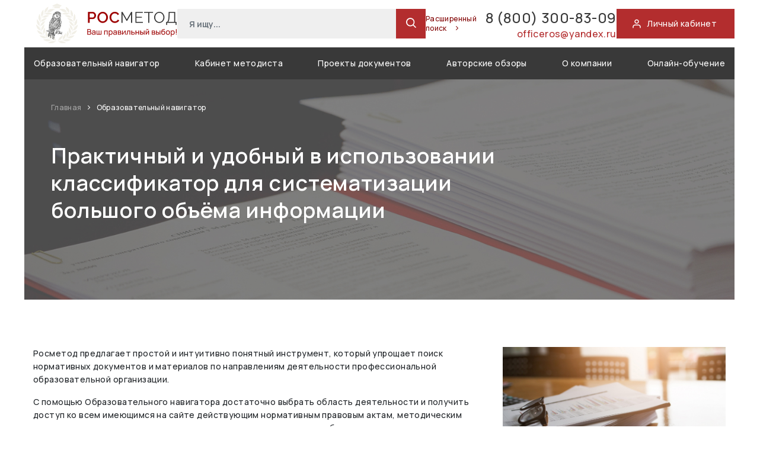

--- FILE ---
content_type: text/html; charset=utf-8
request_url: https://rosmetod.ru/act/suz/53292.html
body_size: 18671
content:

<!DOCTYPE>
<html lang="ru">
<head>
    <title>
        Росметод – информационно-образовательная программа г.Москва    </title>

    <link rel="icon" href="/img/favicon.ico" type="image/x-icon"/>
    <link rel="shortcut icon" href="/img/favicon.ico" type="image/x-icon"/>
    <link rel="preconnect" href="https://fonts.googleapis.com">
    <link rel="preconnect" href="https://fonts.gstatic.com" crossorigin>
    <link href="https://fonts.googleapis.com/css2?family=Manrope:wght@400;500;600;700&display=swap" rel="stylesheet">

    <meta name="yandex-verification" content="3295d302ad4762ab" />

    <meta name="viewport" content="width=device-width, initial-scale=1, user-scalable=yes, minimal-ui, shrink-to-fit=no">

    <meta name="keywords" content="Росметод, информационно-образовательная, программа, образование, rosmetod, методика">
    <meta name="description" content="Специализированная информационно-образовательная программа, полностью обеспечивающая нормативно-правовое и методическое сопровождение образовательного процесса организации, реализующей  программы среднего, высшего и дополнительного профессионального образования.">

    
    <link href="/css/root.css?690cc8b091d75" rel="stylesheet">
            <link href="https://fonts.googleapis.com/css2?family=PT+Sans:wght@400;700&display=swap?690cc8b091d75" rel="stylesheet">
            <link href="/fonts/feather/iconfont.css?690cc8b091d75" rel="stylesheet">
            <link href="/js/libs/badview/dist/css/bvi.min.css?690cc8b091d75" rel="stylesheet">
                <link href="/css/page/act.css?690cc8b091d75" rel="stylesheet">
    </head>
<body class="d-flex flex-column h-100">

<main role="main" class="flex-shrink-0">
    <div class="container">
    


<header>
    <div class="header-top">
        <div class="header__logo">
                            <a href="/">
                                <img src="/img/logo.png?v3" class="header__logo__image maxi">
                    <img src="/img/logo-mini.png?v3" class="header__logo__image mini">
                            </a>
                    </div>
        <div class="header__search">
            <form method="GET" action="/search/">
                <input type="text" class="form-control ui-input" name="query" placeholder="Я ищу...">
                <input type="hidden" name="search" value="simple">
                <button class="ui-button ui-button-icon" type="submit">
                    <i class="feather icon-search"></i>
                </button>
            </form>
            <a href="/search/" class="header__search__more">
                Расширенный поиск
                <i class="feather icon-chevron-right"></i>
            </a>
        </div>
        <div class="header__contact">
            <a href="tel:88003008309" class="phone">
                8 (800) 300-83-09             </a>
            <a href="mailto:officeros@yandex.ru " class="mail">
                officeros@yandex.ru             </a>
        </div>
        <a href="/lk/" class="header__auth">
            <i class="feather icon-user"></i>
            <span>Личный кабинет</span>
        </a>
    </div>
    <div class="header-bottom">
        <nav class="navbar navbar-expand-lg navbar-dark">
    <button class="navbar-toggler" type="button" data-toggle="collapse" data-target="#main_nav">
        <span class="navbar-toggler-icon"></span>
    </button>
    <div class="collapse navbar-collapse" id="main_nav">
        <ul class="navbar-nav d-flex justify-content-between w-100">
            <li class="nav-item dropdown">
                <a class="nav-link active" href="/act/">
                    Образовательный навигатор
                </a>
            </li>

            <li class="nav-item dropdown">
                <a class="nav-link active" href="/method/">
                    Кабинет методиста
                </a>
            </li>

            <li class="nav-item active">
                <a class="nav-link" href="/project/">
                    Проекты документов
                </a>
            </li>

            <li class="nav-item active ">
                <a class="nav-link " href="/author/" data-step="10" data-intro="Разъяснения ведомств по наиболее сложным и актуальным практическим вопросам деятельности образовательных организаций, а также спорным моментам, возникающим в профессиональном
образовании и еженедельная аналитика наиболее важных новых документов в федеральном законодательстве.">
                    Авторские обзоры
                </a>
            </li>

<!--            <li class="nav-item active">-->
<!--                <a class="nav-link" href="/author/50/1776.html" data-step="11" data-intro="Актуальные вопросы в сфере профессионального образования от пользователей и аргументированные ответы на них специалистами Росметод.* <br><br><div style='font-size: 10px;'>*Ответ на вопрос отражает точку зрения специалистов Росметод и не является официальным ответом ведомств.</div>">-->
<!--                    О самом главном-->
<!--                </a>-->
<!--            </li>-->


            <li class="nav-item active ">
                <a class="nav-link" href="/about/" >
                    О компании
                </a>
            </li>

            <li class="nav-item ">
                <a class="nav-link active" href="/course/" >
                    Онлайн-обучение
                </a>

            </li>

        </ul>
    </div>
</nav>
    </div>
</header>
    </div>
    <div class="container">

            <div class="page-header">
    <div class="container">
        <div class="breadcrumbs d-flexible align-items-center">
    
                    <a href="/">
                Главная            </a>
        
                    <span class="breadcrumb-devider">
                <i class="feather icon-chevron-right"></i>
            </span>
        
    
                    <span>Образовательный навигатор</span>
        
        
    
</div>
        <h1>Практичный и удобный в использовании классификатор для систематизации большого объёма информации</h1>

        <p>
<!--            Программа Росметод предлагает уникальный сервис по подбору актуальных нормативных правовых актов в области профессионального образования-->
        </p>
    </div>
</div>

<div class="container">
    <div class="row">
<!--        <div class="col-md-4">-->
<!--            <h2>О разделе</h2>-->
<!--        </div>-->
        <div class="col-md-8">
            <p>
                Росметод предлагает простой и интуитивно понятный инструмент, который упрощает поиск нормативных документов и материалов по направлениям деятельности профессиональной образовательной организации.
            </p>
            <p>
                С помощью Образовательного навигатора достаточно выбрать область деятельности и получить доступ ко всем имеющимся на сайте действующим нормативным правовым актам, методическим рекомендациям, материалам справочного характера и авторским обзорам по интересующему вопросу.
            </p>
        </div>
        <div class="col-md-4">
            <img src="/img/img-act.jpg">
        </div>
    </div>



    <div class="highlight-block" style="padding: 30px 80px">
        <div class="container position-relative">
            <h2>Категория пользователей</h2>

            <img src="/img/icons/act/leaf.svg" class="leaf">
            <img src="/img/icons/act/leaf.svg" class="leaf leaf-right">

            <div class="logo-block">
                <div class="row">
                    <div class="col-md-6">
                        <div class="human human-top">
                            <div class="num">01</div>
                            <div class="name">Руководители образовательной организации</div>
                        </div>
                    </div>

                    <div class="col-md-6">
                        <div class="human human-right human-top">
                            <div class="name">Руководители структурных подразделений</div>
                            <div class="num">02</div>
                        </div>
                    </div>

                    <div class="col-md-6">
                        <div class="human human-bottom">
                            <div class="num">03</div>
                            <div class="name">Методисты</div>
                        </div>
                    </div>

                    <div class="col-md-6">
                        <div class="human human-right human-bottom">
                            <div class="name">Педагогические работники</div>
                            <div class="num">04</div>
                        </div>
                    </div>
                </div>
            </div>

        </div>
    </div>

    <div class="features">
        <div class="heading">
            <h2>Преимущества</h2>
        </div>

        <div class="row">


            <div class="col-md-3">
                <div class="feature">
                    <img src="/img/icons/act/mail.svg">
                    Легкость отслеживания изменений в законодательстве
                </div>
            </div>

            <div class="col-md-3">
                <div class="feature">
                    <img src="/img/icons/act/search.svg">
                    Экономия времени на самостоятельном изучении нормативного документа
                </div>
            </div>

            <div class="col-md-3">
                <div class="feature">
                    <img src="/img/icons/act/globe.svg">
                    Разъяснения ведомств и позиция юриста с ответами на вопросы, в рамках интересующего вас направления
                </div>
            </div>

            <div class="col-md-3">
                <div class="feature">
                    <img src="/img/icons/act/message-square.svg">
                    Подробные инструкции по внедрению и реализации требований нормативных правовых актов в образовательной организации
                </div>
            </div>
        </div>
    </div>

    <div class="dbs benefits">
        <div class="heading text-center">
            <h2>Направления деятельности образовательной организации</h2>
        </div>
        <div class="row">

                    <div class="col-md-3 mb-3">
                <a href="/lk/nav/69" class="benefit" style="display: block" data-id="69" data-modal="act.forum">
                    Аккредитационный мониторинг                </a>
            </div>
                    <div class="col-md-3 mb-3">
                <a href="/lk/nav/46" class="benefit" style="display: block" data-id="46" data-modal="act.forum">
                    Аккредитация медицинских специалистов                </a>
            </div>
                    <div class="col-md-3 mb-3">
                <a href="/lk/nav/98" class="benefit" style="display: block" data-id="98" data-modal="act.forum">
                    Антикоррупционная политика                </a>
            </div>
                    <div class="col-md-3 mb-3">
                <a href="/lk/nav/43" class="benefit" style="display: block" data-id="43" data-modal="act.forum">
                    Аттестация  работников образовательной организации                </a>
            </div>
                    <div class="col-md-3 mb-3">
                <a href="/lk/nav/52" class="benefit" style="display: block" data-id="52" data-modal="act.forum">
                    Ведение личных дел                </a>
            </div>
                    <div class="col-md-3 mb-3">
                <a href="/lk/nav/54" class="benefit" style="display: block" data-id="54" data-modal="act.forum">
                    Внесение сведений в ФИС ФРДО                </a>
            </div>
                    <div class="col-md-3 mb-3">
                <a href="/lk/nav/45" class="benefit" style="display: block" data-id="45" data-modal="act.forum">
                    Государственная итоговая аттестация                </a>
            </div>
                    <div class="col-md-3 mb-3">
                <a href="/lk/nav/32" class="benefit" style="display: block" data-id="32" data-modal="act.forum">
                    Дистанционные образовательные технологии                </a>
            </div>
                    <div class="col-md-3 mb-3">
                <a href="/lk/nav/42" class="benefit" style="display: block" data-id="42" data-modal="act.forum">
                    Заполнение, учет и выдача дипломов, их дубликатов, справок об обучении, о периоде обучения                </a>
            </div>
                    <div class="col-md-3 mb-3">
                <a href="/lk/nav/99" class="benefit" style="display: block" data-id="99" data-modal="act.forum">
                    Защита обучающихся от информации, причиняющей вред здоровью                </a>
            </div>
                    <div class="col-md-3 mb-3">
                <a href="/lk/nav/68" class="benefit" style="display: block" data-id="68" data-modal="act.forum">
                    Инклюзивное образование                </a>
            </div>
                    <div class="col-md-3 mb-3">
                <a href="/lk/nav/72" class="benefit" style="display: block" data-id="72" data-modal="act.forum">
                    Инфраструктура и управление образовательной организацией, деятельность коллегиальных органов и структурных подразделений, документооборот                </a>
            </div>
                    <div class="col-md-3 mb-3">
                <a href="/lk/nav/63" class="benefit" style="display: block" data-id="63" data-modal="act.forum">
                    Классное руководство (кураторство)                </a>
            </div>
                    <div class="col-md-3 mb-3">
                <a href="/lk/nav/35" class="benefit" style="display: block" data-id="35" data-modal="act.forum">
                    Лицензирование и аккредитация                </a>
            </div>
                    <div class="col-md-3 mb-3">
                <a href="/lk/nav/76" class="benefit" style="display: block" data-id="76" data-modal="act.forum">
                    Методическая работа, авторские права                </a>
            </div>
                    <div class="col-md-3 mb-3">
                <a href="/lk/nav/40" class="benefit" style="display: block" data-id="40" data-modal="act.forum">
                    Назначение стипендий и иных мер поддержки                </a>
            </div>
                    <div class="col-md-3 mb-3">
                <a href="/lk/nav/75" class="benefit" style="display: block" data-id="75" data-modal="act.forum">
                    Научная работа, защита диссертации, деятельность диссертационных советов                </a>
            </div>
                    <div class="col-md-3 mb-3">
                <a href="/lk/nav/96" class="benefit" style="display: block" data-id="96" data-modal="act.forum">
                    Обучение по индивидуальному учебному плану                </a>
            </div>
                    <div class="col-md-3 mb-3">
                <a href="/lk/nav/39" class="benefit" style="display: block" data-id="39" data-modal="act.forum">
                    Оплата труда работников, штатная численность, трудовые отношения                </a>
            </div>
                    <div class="col-md-3 mb-3">
                <a href="/lk/nav/56" class="benefit" style="display: block" data-id="56" data-modal="act.forum">
                    Организация воспитательной работы, применение дисциплинарных взысканий                </a>
            </div>
                    <div class="col-md-3 mb-3">
                <a href="/lk/nav/67" class="benefit" style="display: block" data-id="67" data-modal="act.forum">
                    Организация наставничества                </a>
            </div>
                    <div class="col-md-3 mb-3">
                <a href="/lk/nav/36" class="benefit" style="display: block" data-id="36" data-modal="act.forum">
                    Организация приема в образовательную организацию                </a>
            </div>
                    <div class="col-md-3 mb-3">
                <a href="/lk/nav/53" class="benefit" style="display: block" data-id="53" data-modal="act.forum">
                    Официальный сайт образовательной организации                </a>
            </div>
                    <div class="col-md-3 mb-3">
                <a href="/lk/nav/65" class="benefit" style="display: block" data-id="65" data-modal="act.forum">
                    Охрана труда, медицинское обслуживание, безопасность в образовательной организации                 </a>
            </div>
                    <div class="col-md-3 mb-3">
                <a href="/lk/nav/70" class="benefit" style="display: block" data-id="70" data-modal="act.forum">
                    Оценка качества образования, контроль и проверки                </a>
            </div>
                    <div class="col-md-3 mb-3">
                <a href="/lk/nav/34" class="benefit" style="display: block" data-id="34" data-modal="act.forum">
                    Перевод, отчисление, восстановление, предоставление академического отпуска                </a>
            </div>
                    <div class="col-md-3 mb-3">
                <a href="/lk/nav/73" class="benefit" style="display: block" data-id="73" data-modal="act.forum">
                    Получение образования иностранными гражданами                </a>
            </div>
                    <div class="col-md-3 mb-3">
                <a href="/lk/nav/38" class="benefit" style="display: block" data-id="38" data-modal="act.forum">
                    Практическая подготовка обучающихся                </a>
            </div>
                    <div class="col-md-3 mb-3">
                <a href="/lk/nav/33" class="benefit" style="display: block" data-id="33" data-modal="act.forum">
                    Применение профессиональных стандартов                </a>
            </div>
                    <div class="col-md-3 mb-3">
                <a href="/lk/nav/60" class="benefit" style="display: block" data-id="60" data-modal="act.forum">
                    Программа стратегического академического лидерства «Приоритет-2030»                </a>
            </div>
                    <div class="col-md-3 mb-3">
                <a href="/lk/nav/62" class="benefit" style="display: block" data-id="62" data-modal="act.forum">
                    Профессионалитет                </a>
            </div>
                    <div class="col-md-3 mb-3">
                <a href="/lk/nav/77" class="benefit" style="display: block" data-id="77" data-modal="act.forum">
                    Работа с персональными данными                </a>
            </div>
                    <div class="col-md-3 mb-3">
                <a href="/lk/nav/66" class="benefit" style="display: block" data-id="66" data-modal="act.forum">
                    Разработка ОПОП и ее элементов                </a>
            </div>
                    <div class="col-md-3 mb-3">
                <a href="/lk/nav/41" class="benefit" style="display: block" data-id="41" data-modal="act.forum">
                    Реализация ОПОП и организация процесса обучения                </a>
            </div>
                    <div class="col-md-3 mb-3">
                <a href="/lk/nav/37" class="benefit" style="display: block" data-id="37" data-modal="act.forum">
                    Реализация программ профессионального обучения и ДПО                </a>
            </div>
                    <div class="col-md-3 mb-3">
                <a href="/lk/nav/97" class="benefit" style="display: block" data-id="97" data-modal="act.forum">
                    Сетевая форма реализации образовательных программ                </a>
            </div>
                    <div class="col-md-3 mb-3">
                <a href="/lk/nav/47" class="benefit" style="display: block" data-id="47" data-modal="act.forum">
                    Студенческие билеты и зачетные книжки                </a>
            </div>
                    <div class="col-md-3 mb-3">
                <a href="/lk/nav/44" class="benefit" style="display: block" data-id="44" data-modal="act.forum">
                    Текущий контроль и промежуточная аттестация                </a>
            </div>
                    <div class="col-md-3 mb-3">
                <a href="/lk/nav/64" class="benefit" style="display: block" data-id="64" data-modal="act.forum">
                    Трудоустройство выпускников, профориентация                </a>
            </div>
                    <div class="col-md-3 mb-3">
                <a href="/lk/nav/74" class="benefit" style="display: block" data-id="74" data-modal="act.forum">
                    Физическая культура и спорт                </a>
            </div>
                    <div class="col-md-3 mb-3">
                <a href="/lk/nav/71" class="benefit" style="display: block" data-id="71" data-modal="act.forum">
                    Целевое обучение                </a>
            </div>
                    <div class="col-md-3 mb-3">
                <a href="/lk/nav/61" class="benefit" style="display: block" data-id="61" data-modal="act.forum">
                    Цикл внеурочных занятий «Разговоры о важном»                </a>
            </div>
                </div>
        <br>
        <div class="text-center">
            <a href="/technical/" class="red-link">Вы можете предложить своё направление деятельности</a>
        </div>
    </div>



    <div class="highlight-block">
        <div class="container">
            <div class="row">
                <div class="col-md-8">
                    <h2 class="text-left">Оформите подключение уже сейчас</h2>
                    <p>
                        Росметод не только сбережет ваше время, аккумулируя все важные для образовательной деятельности документы, но и поможет разобраться с практическим применением норм и требований действующего законодательства
                    </p>
                    <div class="d-flex justify-content-start mt-3 doc-btns">

                        <a href="/connect/" class="btn btn-danger btn-red">
                           Оформить подключение
                        </a>


                        <a href="/technical/" class="btn btn-primary btn-blue ml-3">
                            Связаться с тех.поддержкой
                        </a>



                    </div>
                </div>
                <div class="col-md-4 text-right">
                    <img src="/img/icons/act/big-logo.svg">
                </div>
            </div>
        </div>
    </div>
</div>
        </div>

</main>

<footer class="footer mt-auto">
    <div class="container">
        <div class="d-flex footer flex-wrap">
            <div  class="d-flex flex-column  footer__about">
                <div>
                                            <a href="/">
                            <img src="/img/logo.svg">
                        </a>
                                    </div>
                <div class="mt-auto">
                    <a href="#" class="footer__top-link">К началу</a>
                </div>
                <div class="mt-auto footer__copyright">
                    Все права защищены <br>© РОСМЕТОД 2025                </div>
            </div>
            <div class="footer__menu d-flex flex-wrap">
                <ul>
                    <li>
                        <a href="/about/">О компании</a>
                    </li>

                    <li>
                        <a href="/lk/">Личный кабинет</a>
                    </li>

                    <li>
                        <a href="/testaccess/">Тестовый доступ</a>
                    </li>
                    <li>
                        <a href="/connect/">Оформить подключение</a>
                    </li>
                    <li>
                        <a href="/search/">Поиск документов</a>
                    </li>

                </ul>
                <ul>
                    <li>
                        <a href="/news/">Лента новостей</a>
                    </li>
                    <li>
                        <a href="/events/">Анонсы мероприятий</a>
                    </li>
                    <li>
                        <a href="/journal/">Электронный журнал</a>
                    </li>
                    <li>
                        <a href="/technical/">Служба тех.поддержки</a>
                    </li>
                    <li>
                        <a href="/forum/">Точка зрения</a>
                    </li>
<!--                    <li>-->
<!--                        <a href="/requisites/">Реквизиты</a>-->
<!--                    </li>-->
                </ul>
                <ul>
                    <li>
                        <a href="/project/">Проекты документов</a>
                    </li>
                                            <li>
                            <a href="/competition/6.html">Конкурс</a>
                        </li>
                    <!--                    <li>-->
<!--                        <a href="/summary/--><!--.html">Итоги месяца</a>-->
<!--                    </li>-->
                    <li>
                        <a href="/review/">Отзывы</a>
                    </li>
                    <li>
                        <a href="/payreturn/">Способы оплаты/возврата</a>
                    </li>
                </ul>
            </div>
            <div class="d-flex flex-column footer__contact">
                <div>
                    <a href="tel:88003008309" class="phone">
                        8 (800) 300-83-09                     </a>
                    <a href="mailto:officeros@yandex.ru " class="mail">
                        officeros@yandex.ru                     </a>
                </div>
<!--                <div class="mt-auto">-->
<!--                    <a  href="/question/">-->
<!--                    <button class="ui-button ui-button-big">Задать вопрос</button>-->
<!--                    </a>-->
<!--                </div>-->
            </div>
        </div>
        <div class="text-center">

        </div>
        <div class="copyright text-center">
            <div class="mb-3">
                <a href="/legal/" style="color: white; text-decoration: underline">Сведения об образовательной организации</a>
            </div>
            Использование материалов сайта разрешено с письменного согласия правообладателя и обязательной ссылкой на источник.

        </div>
    </div>
</footer>

<div class="modal fade" id="privacy-window" tabindex="-1" role="dialog" aria-hidden="true">
    <div class="modal-dialog modal-dialog-centered modal-lg" role="document">
        <div class="modal-content">
            <div class="modal-body">

                <div class="modal-head">
                    Пользовательское соглашение
                </div>

                <button type="button" class="close" data-dismiss="modal" aria-label="Close">
                    <i class="feather icon-x"></i>
                </button>

                <div class="modal-cont">

                    <div class="d-flex justify-content-between">
                        <div>г.Москва</div>
                        <div>&laquo;05&raquo; февраля 2021г.</div>
                    </div>

                    <div class="part">
                        <div class="header">
                            1. Общие положения
                        </div>
                        <div>
                            1.1. Настоящее Пользовательское соглашение (далее – Соглашение) относится к сайту Интернет-ресурса «База данных Росметод», расположенному по адресу www.rosmetod.ru, и ко всем соответствующим сайтам, связанным с сайтом www.rosmetod.ru.<br>
                            1.2. Сайт Интернет-ресурса «База данных Росметод» (далее – Сайт) является собственностью Индивидуального предпринимателя Пупасовой Ирины Владимировны (ИП Пупасова И.В.)<br>
                            1.3. Настоящее Соглашение регулирует отношения между Администрацией сайта Интернет-ресурса «База данных Росметод» (далее – Администрация сайта) и Пользователем данного Сайта.<br>
                            1.4. Администрация сайта оставляет за собой право в любое время изменять, добавлять или удалять пункты настоящего Соглашения без уведомления Пользователя.<br>
                            1.5. Продолжение использования Сайта Пользователем означает принятие Соглашения и изменений, внесенных в настоящее Соглашение.<br>
                            1.6. Пользователь несет персональную ответственность за проверку настоящего Соглашения на наличие изменений в нем.
                        </div>
                    </div>

                    <div class="part">
                        <div class="header">
                            2. Определения терминов
                        </div>
                        <div>
                            2.1. Перечисленные ниже термины имеют для целей настоящего Соглашения следующее значение:<br>
                            2.1.1 «База данных Росметод» – Интернет-ресурс, расположенный на доменном имени www.rosmetod.ru, осуществляющий свою деятельность посредством Интернет-ресурса и сопутствующих ему сервисов.<br>
                            2.1.2. Интернет-ресурс – сайт, содержащий документы нормативно-правового и методического характера, позволяющий получить услугу по подключению и обслуживанию.<br>
                            2.1.3. Администрация сайта Интернет-ресурса – уполномоченные сотрудники на управления Сайтом, действующие от имени ИП Пупасова И.В.<br>
                            2.1.4. Пользователь сайта Интернет-ресурса (далее – Пользователь) – лицо, имеющее доступ к Сайту посредством сети Интернет и использующее Сайт.<br>
                            2.1.5. Содержание сайта Интернет-ресурса (далее – Содержание) – охраняемые результаты интеллектуальной деятельности, включая тексты литературных произведений, их названия, предисловия, аннотации, статьи, иллюстрации, программу для ЭВМ, базы данных, а также дизайн, структура, выбор, координация, внешний вид, общий стиль и расположение данного Содержания, входящего в состав Сайта, и другие объекты интеллектуальной собственности все вместе и/или по отдельности, содержащиеся на сайте Интернет-ресурса.
                        </div>
                    </div>

                    <div class="part">
                        <div class="header">
                            3.	Предмет соглашения
                        </div>
                        <div>
                            3.1. Предметом настоящего Соглашения является предоставление Пользователю Интернет-ресурса доступа к содержащимся на Сайте Услугам.<br>
                            3.1.1. Интернет-ресурс предоставляет Пользователю следующие виды услуг (сервисов):
                            <br>
                            <ul class="pl-5 mb-0">
                                <li>•	доступ к электронному контенту на  платной и бесплатной основе, с правом приобретения (скачивания), просмотра контента;</li>
                                <li>•	доступ к средствам поиска и навигации Интернет-ресурса;</li>
                                <li>•	предоставление Пользователю возможности размещения сообщений, комментариев, рецензий Пользователей, выставления оценок контенту Интернет-ресурса;</li>
                                <li>•	доступ к информации об Услуге и к информации о подключении к Услуге на  платной и бесплатной основе;</li>
                                <li>•	иные виды услуг (сервисов), реализуемые на страницах Интернет-ресурса, включая платные услуги (сервисы).</li>
                            </ul>

                            3.1.2. Под действие настоящего Соглашения подпадают все существующие (реально функционирующие) на данный момент услуги (сервисы) Интернет-ресурса, а также любые их последующие модификации и появляющиеся в дальнейшем дополнительные услуги (сервисы) Интернет-ресурса.<br>
                            3.2. Доступ к Интернет-ресурсу предоставляется на платной и бесплатной основе.<br>
                            3.3. Настоящее Соглашение является публичной офертой. Получая доступ к Сайту Пользователь считается присоединившимся к настоящему Соглашению.<br>
                            3.4. Использование материалов и сервисов Сайта регулируется нормами действующего законодательства Российской Федерации.
                        </div>
                    </div>

                    <div class="part">
                        <div class="header">
                            4. Права и обязанности сторон
                        </div>
                        <div>
                            <strong>4.1. Администрация сайта вправе:</strong>
                            <br>
                            4.1.1. Изменять правила пользования Сайтом, а также изменять содержание данного Сайта. Изменения вступают в силу с момента публикации новой редакции Соглашения на Сайте.<br>
                            4.1.2. Ограничить доступ к Сайту в случае нарушения Пользователем условий настоящего Соглашения.<br>
                            4.1.3. Изменять размер оплаты, взимаемый за предоставление доступа к использованию сайта Интернет-ресурса. Изменение стоимости не будет распространяться на Пользователей, имеющих регистрацию к моменту изменения размера оплаты, за исключением случаев, особо оговоренных Администрацией сайта интернет-ресурса.<br>
                            4.1.4. Собирать, анализировать, использовать, делиться (в том числе на платной основе) информацией о Пользователе, содержащейся на Сайте, включая, но не ограничиваясь, информацией о контактных и личных данных Пользователя, информацией о действиях Пользователя на Сайте и.т.д.
                            <br><br>
                            <strong>4.2. Пользователь вправе:</strong>
                            <br>
                            4.2.1. Получить доступ к использованию Сайта.<br>
                            4.2.2. Пользоваться всеми имеющимися на Сайте услугами, а также приобретать любые Услуги, предлагаемые на Сайте.<br>
                            4.2.3. Задавать любые вопросы, относящиеся к услугам Интернет-ресурса по реквизитам, которые находятся в разделе Сайта «О компании».<br>
                            4.2.4. Пользоваться Сайтом исключительно в целях и порядке, предусмотренных Соглашением и не запрещенных законодательством Российской Федерации.
                            <br><br>
                            <strong>4.3. Пользователь Сайта обязуется:</strong>
                            <br>
                            4.3.1. Предоставлять по запросу Администрации сайта дополнительную информацию, которая имеет непосредственное отношение к предоставляемым услугам данного Сайта.<br>
                            4.3.2. Соблюдать имущественные и неимущественные права авторов и иных правообладателей при использовании Сайта.<br>
                            4.3.3. Не предпринимать действий, которые могут рассматриваться как нарушающие нормальную работу Сайта.<br>
                            4.3.4. Не распространять с использованием Сайта любую конфиденциальную и охраняемую законодательством Российской Федерации информацию о физических либо юридических лицах.<br>
                            4.3.5. Избегать любых действий, в результате которых может быть нарушена конфиденциальность охраняемой законодательством Российской Федерации информации.<br>
                            4.3.6. Не использовать Сайт для распространения информации рекламного характера, иначе как с согласия Администрации сайта.<br>
                            4.3.7. Не использовать сервисы сайта Интернет-ресурса с целью:<br>
                            4.3.7.1. загрузки контента, который является незаконным, нарушает любые права третьих лиц; пропагандирует насилие, жестокость, ненависть и (или) дискриминацию по расовому, национальному, половому, религиозному, социальному признакам; содержит недостоверные сведения и (или) оскорбления в адрес конкретных лиц, организаций, органов власти.<br>
                            4.3.7.2. побуждения к совершению противоправных действий, а также содействия лицам, действия которых направлены на нарушение ограничений и запретов, действующих на территории Российской Федерации.<br>
                            4.3.7.3. нарушения прав несовершеннолетних лиц и (или) причинение им вреда в любой форме.<br>
                            4.3.7.4. ущемления прав меньшинств.<br>
                            4.3.7.5. представления себя за другого человека или представителя организации и (или) сообщества без достаточных на то прав, в том числе за сотрудников данного Интернет-ресурса.<br>
                            4.3.7.6. введения в заблуждение относительно свойств и характеристик какого-либо Товара из каталога Интернет-ресурса, размещенного на Сайте.<br>
                            4.3.7.7. некорректного сравнения Услуги, а также формирования негативного отношения к лицам, (не) пользующимся определенными Услугами, или осуждения таких лиц.
                            <br><br>
                            <strong>4.4. Пользователю запрещается:</strong>
                            <br>
                            4.4.1. Использовать любые устройства, программы, процедуры, алгоритмы и методы, автоматические устройства или эквивалентные ручные процессы для доступа, приобретения, копирования или отслеживания содержания Сайта данного Интернет-ресурса;<br>
                            4.4.2. Нарушать надлежащее функционирование Сайта;<br>
                            4.4.3. Любым способом обходить навигационную структуру Сайта для получения или попытки получения любой информации, документов или материалов любыми средствами, которые специально не представлены сервисами данного Сайта;<br>
                            4.4.4. Несанкционированный доступ к функциям Сайта, любым другим системам или сетям, относящимся к данному Сайту, а также к любым услугам, предлагаемым на Сайте;<br>
                            4.4.4. Нарушать систему безопасности или аутентификации на Сайте или в любой сети, относящейся к Сайту.<br>
                            4.4.5. Выполнять обратный поиск, отслеживать или пытаться отслеживать любую информацию о любом другом Пользователе Сайта.<br>
                            4.4.6. Использовать Сайт и его Содержание в любых целях, запрещенных законодательством Российской Федерации, а также подстрекать к любой незаконной деятельности или другой деятельности, нарушающей права интернет-ресурса или других лиц.
                        </div>
                    </div>


                    <div class="part">
                        <div class="header">
                            5. Использование сайта интернет-ресурса
                        </div>
                        <div>
                            5.1. Сайт и Содержание, входящее в состав Сайта, принадлежит и управляется Администрацией сайта.<br>
                            5.2. Содержание Сайта не может быть скопировано, опубликовано, воспроизведено, передано или распространено любым способом, а также размещено в глобальной сети «Интернет» без предварительного письменного согласия Администрации сайта.<br>
                            5.3. Содержание Сайта защищено авторским правом, а также другими правами, связанными с интеллектуальной собственностью, и законодательством о недобросовестной конкуренции.<br>
                            5.4. При использовании некоторых сервисов сайта может потребоваться создание учётной записи Пользователя.<br>
                            5.5. Пользователь несет персональную ответственность за сохранение конфиденциальности информации учётной записи, включая пароль, а также за всю без исключения деятельность, которая ведётся от имени Пользователя учётной записи.<br>
                            5.6. Пользователь должен незамедлительно уведомить Администрацию сайта о несанкционированном использовании его учётной записи или пароля или любом другом нарушении системы безопасности.<br>
                            5.7. Администрация сайта обладает правом в одностороннем порядке аннулировать учетную запись Пользователя, если она не использовалась более 12 (двенадцати) календарных месяцев подряд без уведомления Пользователя.<br>
                            5.7. Настоящее Соглашение распространяет свое действия на все дополнительные положения и условия о покупке Товара и оказании услуг, предоставляемых на Сайте.<br>
                            5.8. Информация, размещаемая на Сайте, не должна истолковываться как изменение настоящего Соглашения.<br>
                            5.9. Администрация сайта имеет право в любое время без уведомления Пользователя вносить изменения в перечень Товаров и услуг, предлагаемых на Сайте, и (или) в цены, применимые к таким Услугам по их реализации и (или) оказываемым услугам Интернет-ресурсом.<br>
                            5.10. Документы, указанные в пунктах 5.10.1 - 5.10.4 настоящего Соглашения, регулируют в соответствующей части и распространяют свое действие на использование Пользователем Сайта. В настоящее Соглашение включены следующие документы:<br>
                            5.10.1. Политика конфиденциальности;<br>
                            5.10.2. Договор на подключение услуг дистанционным способом;<br>
                            5.10.3. Заявка на регистрацию;<br>
                            5.10.4. Заявка на техническую поддержку;<br>
                            5.10.5. Заявка на тестовый доступ;<br>
                            5.10.6. Заявка на учебно-методический материал;<br>
                            5.10.7. Заявка на консультацию специалиста;<br>
                            5.10.8. Заявка на поиск документа;<br>
                            5.10.9. Заявка на участие в конкурсе.<br>
                            5.11. Любой из документов, перечисленных в пункте 5.10. настоящего Соглашения, может подлежать обновлению.
                        </div>
                    </div>

                    <div class="part">
                        <div class="header">
                            6. Ответственность
                        </div>
                        <div>
                            6.1. Любые убытки, которые Пользователь может понести в случае умышленного или неосторожного нарушения любого положения настоящего Соглашения, а также вследствие несанкционированного доступа к коммуникациям другого Пользователя, Администрацией сайта не возмещаются.<br>
                            6.2. Администрация сайта не несет ответственности за:<br>
                            6.2.1. Задержки или сбои в процессе совершения операции, возникшие вследствие непреодолимой силы, а также любого случая неполадок в телекоммуникационных, компьютерных, электрических и иных смежных системах.<br>
                            6.2.2. Действия систем переводов, банков, платежных систем и за задержки, связанные с их работой.<br>
                            6.2.3. Надлежащее функционирование Сайта в случае, если Пользователь не имеет необходимых технических средств для его использования, а также не несет никаких обязательств по обеспечению пользователей такими средствами.<br>
                            6.2.4. Содержание (контент) информации, размещенной на Сайте.<br>
                            6.3. Пользователь самостоятельно несет ответственность за интерпретацию и использование контента (информации), размещенного на Сайте.
                        </div>
                    </div>

                    <div class="part">
                        <div class="header">
                            7. Нарушение условий пользовательского соглашения
                        </div>
                        <div>
                            7.1. Администрация сайта вправе раскрыть любую собранную о Пользователе данного Сайта информацию, если раскрытие необходимо в связи с расследованием или жалобой в отношении неправомерного использования Сайта либо для установления (идентификации) Пользователя, который может нарушать или вмешиваться в права Администрации сайта или в права других Пользователей Сайта.<br>
                            7.2. Администрация сайта имеет право раскрыть любую информацию о Пользователе, которую посчитает необходимой для выполнения положений действующего законодательства или судебных решений, обеспечения выполнения условий настоящего Соглашения, защиты прав или безопасности название организации, Пользователей.<br>
                            7.3. Администрация сайта имеет право раскрыть информацию о Пользователе, если действующее законодательство Российской Федерации требует или разрешает такое раскрытие.<br>
                            7.4. Администрация сайта вправе без предварительного уведомления Пользователя прекратить и (или) заблокировать доступ к Сайту, если Пользователь нарушил настоящее Соглашение или содержащиеся в иных документах условия пользования Сайтом, а также в случае прекращения действия Сайта либо по причине технической неполадки или проблемы.<br>
                            7.5. Администрация сайта не несет ответственности перед Пользователем или третьими лицами за прекращение доступа к Сайту в случае нарушения Пользователем любого положения настоящего Соглашения или иного документа, содержащего условия пользования Сайтом.
                        </div>
                    </div>

                    <div class="part">
                        <div class="header">
                            8. Разрешение споров
                        </div>
                        <div>
                            8.1. В случае возникновения любых разногласий или споров между Сторонами настоящего Соглашения обязательным условием до обращения в суд является предъявление претензии (письменного предложения о добровольном урегулировании спора).<br>
                            8.2. Получатель претензии в течение 5 (пяти) календарных дней со дня ее получения письменно уведомляет заявителя претензии о результатах рассмотрения претензии.<br>
                            8.3. При невозможности разрешить спор в добровольном порядке любая из Сторон вправе обратиться в суд за защитой своих прав, которые предоставлены им действующим законодательством Российской Федерации.<br>
                            8.4. Любой иск в отношении условий использования Сайта должен быть предъявлен в течение срока после возникновения оснований для иска, за исключением защиты авторских прав на охраняемые в соответствии с законодательством материалы Сайта. При нарушении условий данного пункта любой иск или основания для иска погашаются исковой давностью.
                        </div>
                    </div>

                    <div class="part">
                        <div class="header">
                            9. Дополнительные условия
                        </div>
                        <div>
                            9.1. Администрация сайта не принимает встречные предложения от Пользователя относительно изменений настоящего Пользовательского соглашения.<br>
                            9.2. Отзывы Пользователя, размещенные на Сайте, не являются конфиденциальной информацией и могут быть использованы Администрацией сайта без ограничений.
                        </div>
                    </div>

                    <div class="mt-4">
                        Обновлено &laquo;05&raquo; февраля 2021г.
                    </div>

                    <div class="text-center mt-5">
                        <button class="btn btn-primary btn-lg btn-blue"  data-dismiss="modal">
                            Закрыть
                        </button>
                    </div>
                </div>

            </div>
        </div>
    </div>
</div>
<div class="modal fade"  data-modal-hash="b5bc0cdf40754ef4415dbd7f80b9630d" tabindex="-1" role="dialog" aria-labelledby="b5bc0cdf40754ef4415dbd7f80b9630d-title" aria-hidden="true" id="first_attempt">
    <div class="modal-dialog modal-md" role="document">
        <div class="modal-content">

                <div class="modal-body">
                                        <div class="modal-head">
                        Подтверждение входа                    </div>
                                        <form method="POST" action="/lk/">
    <div class="form-group">
        Нажимая кнопку «Отправить уведомление» о получении доступа, вы подтверждаете, что получили доступ и успешно авторизовались в информационно-образовательной программе Росметод.
    </div>
    <div class="mt-5 text-center">
        <button class="btn btn-primary btn-lg btn-blue" type="submit" name="handler[first_attempt]">Отправить уведомление</button>
    </div>
</form>
</div>
</div>
</div>
</div>

<div class="modal fade" id="prolongation-window" tabindex="-1" role="dialog" aria-hidden="true">
    <div class="modal-dialog modal-dialog-centered modal-lg" role="document">
        <div class="modal-content">
            <div class="modal-body">

                <div class="modal-head">
                    Заявка на пролонгацию договора
                </div>

                <button type="button" class="close" data-dismiss="modal" aria-label="Close">
                    <i class="feather icon-x"></i>
                </button>

                <div class="modal-cont">

                    <form method="post" id="prolongation-form">

                        <div class="form-group">
                            <label>Менялись ли реквизиты образовательной организации?</label>
                            <textarea class="form-control" name="requisites" placeholder="Если да, укажите новые реквизиты" rows="6"></textarea>
                        </div>

                        <div class="form-group">
                            <label>Укажите контактное лицо, которое будет заниматься оформление договора</label>
                            <input type="text" class="form-control" name="name" placeholder="Контактное лицо" value="">
                        </div>

                        <div class="form-group">
                            <label>Номер телефона для связи</label>
                            <input type="text" class="form-control" name="phone" placeholder="+7-___-___-__-__" value="">
                        </div>

                        <div class="form-group">
                            <label>Адрес электронной почты для отправки документов</label>
                            <input type="text" class="form-control" name="mail" placeholder="____@____.____" value="">
                        </div>

                        <div class="alert alert-danger form-errors"></div>
                        <div class="form-success">
                            <div class="alert alert-success text-center"></div>
                        </div>

                        <div class="mt-5 text-center">
                            <button class="g-recaptcha btn btn-danger btn-lg btn-red"
                                    data-sitekey="6Lf_WNQZAAAAAC4dM1OUqRN2ug5ZKsFJ4uMOzqTe"
                                    data-callback="prolongationFormSubmit"
                                    data-action="submit">Отправить</button>
                        </div>
                        <p class="captcha-policy">
                            This site is protected by reCAPTCHA and the Google
                            <a href="https://policies.google.com/privacy" target="_blank">Privacy Policy</a>and <a href="https://policies.google.com/terms" target="_blank">Terms of Service</a> apply.
                        </p>
                    </form>

                    <div class="text-center mt-5">
                        <button class="btn btn-primary btn-sm btn-blue"  data-dismiss="modal">
                            Закрыть
                        </button>
                    </div>
                </div>

            </div>
        </div>
    </div>
</div>
<!-- Обычная версия --><!-- Версия для слабовидящих --><button class="btn btn-danger bvi-open" title="Версия сайта для слабовидящих">Версия сайта для слабовидящих</button>


<script type="text/javascript" src="/js/root.js?690cc8b091d75"></script>
    <script type="text/javascript" defer src="https://code.jquery.com/jquery-3.5.1.min.js?690cc8b091d75"></script>
    <script type="text/javascript" defer src="/js/popper.min.js?690cc8b091d75"></script>
    <script type="text/javascript" defer src="/js/bootstrap.min.js?690cc8b091d75"></script>
    <script type="text/javascript" defer src="/js/libs/lazy/observer.js?690cc8b091d75"></script>
    <script type="text/javascript" defer src="/js/libs/lazy/lazy.js?690cc8b091d75"></script>
    <script type="text/javascript" defer src="/js/php.js?690cc8b091d75"></script>
    <script type="text/javascript" defer src="/js/tools.js?690cc8b091d75"></script>
    <script type="text/javascript" defer src="/js/libs/badview/dist/js/bvi.min.js?690cc8b091d75"></script>
    <script type="text/javascript" defer src="/js/common.js?690cc8b091d75"></script>
    <script type="text/javascript" defer src="https://www.google.com/recaptcha/api.js?690cc8b091d75"></script>
<!-- Yandex.Metrika counter -->
<script type="text/javascript" >
    (function(m,e,t,r,i,k,a){m[i]=m[i]||function(){(m[i].a=m[i].a||[]).push(arguments)};
        m[i].l=1*new Date();k=e.createElement(t),a=e.getElementsByTagName(t)[0],k.async=1,k.src=r,a.parentNode.insertBefore(k,a)})
    (window, document, "script", "https://mc.yandex.ru/metrika/tag.js", "ym");

    ym(67759183, "init", {
        clickmap:true,
        trackLinks:true,
        accurateTrackBounce:true,
        webvisor:true
    });
</script>
<noscript><div><img src="https://mc.yandex.ru/watch/67759183" style="position:absolute; left:-9999px;" alt="" /></div></noscript>
<!-- /Yandex.Metrika counter -->

<!-- 424242 -->
</body>
</html>


--- FILE ---
content_type: text/html; charset=utf-8
request_url: https://www.google.com/recaptcha/api2/anchor?ar=1&k=6Lf_WNQZAAAAAC4dM1OUqRN2ug5ZKsFJ4uMOzqTe&co=aHR0cHM6Ly9yb3NtZXRvZC5ydTo0NDM.&hl=en&v=TkacYOdEJbdB_JjX802TMer9&size=invisible&sa=submit&anchor-ms=20000&execute-ms=15000&cb=eq75gwb4tb6o
body_size: 45702
content:
<!DOCTYPE HTML><html dir="ltr" lang="en"><head><meta http-equiv="Content-Type" content="text/html; charset=UTF-8">
<meta http-equiv="X-UA-Compatible" content="IE=edge">
<title>reCAPTCHA</title>
<style type="text/css">
/* cyrillic-ext */
@font-face {
  font-family: 'Roboto';
  font-style: normal;
  font-weight: 400;
  src: url(//fonts.gstatic.com/s/roboto/v18/KFOmCnqEu92Fr1Mu72xKKTU1Kvnz.woff2) format('woff2');
  unicode-range: U+0460-052F, U+1C80-1C8A, U+20B4, U+2DE0-2DFF, U+A640-A69F, U+FE2E-FE2F;
}
/* cyrillic */
@font-face {
  font-family: 'Roboto';
  font-style: normal;
  font-weight: 400;
  src: url(//fonts.gstatic.com/s/roboto/v18/KFOmCnqEu92Fr1Mu5mxKKTU1Kvnz.woff2) format('woff2');
  unicode-range: U+0301, U+0400-045F, U+0490-0491, U+04B0-04B1, U+2116;
}
/* greek-ext */
@font-face {
  font-family: 'Roboto';
  font-style: normal;
  font-weight: 400;
  src: url(//fonts.gstatic.com/s/roboto/v18/KFOmCnqEu92Fr1Mu7mxKKTU1Kvnz.woff2) format('woff2');
  unicode-range: U+1F00-1FFF;
}
/* greek */
@font-face {
  font-family: 'Roboto';
  font-style: normal;
  font-weight: 400;
  src: url(//fonts.gstatic.com/s/roboto/v18/KFOmCnqEu92Fr1Mu4WxKKTU1Kvnz.woff2) format('woff2');
  unicode-range: U+0370-0377, U+037A-037F, U+0384-038A, U+038C, U+038E-03A1, U+03A3-03FF;
}
/* vietnamese */
@font-face {
  font-family: 'Roboto';
  font-style: normal;
  font-weight: 400;
  src: url(//fonts.gstatic.com/s/roboto/v18/KFOmCnqEu92Fr1Mu7WxKKTU1Kvnz.woff2) format('woff2');
  unicode-range: U+0102-0103, U+0110-0111, U+0128-0129, U+0168-0169, U+01A0-01A1, U+01AF-01B0, U+0300-0301, U+0303-0304, U+0308-0309, U+0323, U+0329, U+1EA0-1EF9, U+20AB;
}
/* latin-ext */
@font-face {
  font-family: 'Roboto';
  font-style: normal;
  font-weight: 400;
  src: url(//fonts.gstatic.com/s/roboto/v18/KFOmCnqEu92Fr1Mu7GxKKTU1Kvnz.woff2) format('woff2');
  unicode-range: U+0100-02BA, U+02BD-02C5, U+02C7-02CC, U+02CE-02D7, U+02DD-02FF, U+0304, U+0308, U+0329, U+1D00-1DBF, U+1E00-1E9F, U+1EF2-1EFF, U+2020, U+20A0-20AB, U+20AD-20C0, U+2113, U+2C60-2C7F, U+A720-A7FF;
}
/* latin */
@font-face {
  font-family: 'Roboto';
  font-style: normal;
  font-weight: 400;
  src: url(//fonts.gstatic.com/s/roboto/v18/KFOmCnqEu92Fr1Mu4mxKKTU1Kg.woff2) format('woff2');
  unicode-range: U+0000-00FF, U+0131, U+0152-0153, U+02BB-02BC, U+02C6, U+02DA, U+02DC, U+0304, U+0308, U+0329, U+2000-206F, U+20AC, U+2122, U+2191, U+2193, U+2212, U+2215, U+FEFF, U+FFFD;
}
/* cyrillic-ext */
@font-face {
  font-family: 'Roboto';
  font-style: normal;
  font-weight: 500;
  src: url(//fonts.gstatic.com/s/roboto/v18/KFOlCnqEu92Fr1MmEU9fCRc4AMP6lbBP.woff2) format('woff2');
  unicode-range: U+0460-052F, U+1C80-1C8A, U+20B4, U+2DE0-2DFF, U+A640-A69F, U+FE2E-FE2F;
}
/* cyrillic */
@font-face {
  font-family: 'Roboto';
  font-style: normal;
  font-weight: 500;
  src: url(//fonts.gstatic.com/s/roboto/v18/KFOlCnqEu92Fr1MmEU9fABc4AMP6lbBP.woff2) format('woff2');
  unicode-range: U+0301, U+0400-045F, U+0490-0491, U+04B0-04B1, U+2116;
}
/* greek-ext */
@font-face {
  font-family: 'Roboto';
  font-style: normal;
  font-weight: 500;
  src: url(//fonts.gstatic.com/s/roboto/v18/KFOlCnqEu92Fr1MmEU9fCBc4AMP6lbBP.woff2) format('woff2');
  unicode-range: U+1F00-1FFF;
}
/* greek */
@font-face {
  font-family: 'Roboto';
  font-style: normal;
  font-weight: 500;
  src: url(//fonts.gstatic.com/s/roboto/v18/KFOlCnqEu92Fr1MmEU9fBxc4AMP6lbBP.woff2) format('woff2');
  unicode-range: U+0370-0377, U+037A-037F, U+0384-038A, U+038C, U+038E-03A1, U+03A3-03FF;
}
/* vietnamese */
@font-face {
  font-family: 'Roboto';
  font-style: normal;
  font-weight: 500;
  src: url(//fonts.gstatic.com/s/roboto/v18/KFOlCnqEu92Fr1MmEU9fCxc4AMP6lbBP.woff2) format('woff2');
  unicode-range: U+0102-0103, U+0110-0111, U+0128-0129, U+0168-0169, U+01A0-01A1, U+01AF-01B0, U+0300-0301, U+0303-0304, U+0308-0309, U+0323, U+0329, U+1EA0-1EF9, U+20AB;
}
/* latin-ext */
@font-face {
  font-family: 'Roboto';
  font-style: normal;
  font-weight: 500;
  src: url(//fonts.gstatic.com/s/roboto/v18/KFOlCnqEu92Fr1MmEU9fChc4AMP6lbBP.woff2) format('woff2');
  unicode-range: U+0100-02BA, U+02BD-02C5, U+02C7-02CC, U+02CE-02D7, U+02DD-02FF, U+0304, U+0308, U+0329, U+1D00-1DBF, U+1E00-1E9F, U+1EF2-1EFF, U+2020, U+20A0-20AB, U+20AD-20C0, U+2113, U+2C60-2C7F, U+A720-A7FF;
}
/* latin */
@font-face {
  font-family: 'Roboto';
  font-style: normal;
  font-weight: 500;
  src: url(//fonts.gstatic.com/s/roboto/v18/KFOlCnqEu92Fr1MmEU9fBBc4AMP6lQ.woff2) format('woff2');
  unicode-range: U+0000-00FF, U+0131, U+0152-0153, U+02BB-02BC, U+02C6, U+02DA, U+02DC, U+0304, U+0308, U+0329, U+2000-206F, U+20AC, U+2122, U+2191, U+2193, U+2212, U+2215, U+FEFF, U+FFFD;
}
/* cyrillic-ext */
@font-face {
  font-family: 'Roboto';
  font-style: normal;
  font-weight: 900;
  src: url(//fonts.gstatic.com/s/roboto/v18/KFOlCnqEu92Fr1MmYUtfCRc4AMP6lbBP.woff2) format('woff2');
  unicode-range: U+0460-052F, U+1C80-1C8A, U+20B4, U+2DE0-2DFF, U+A640-A69F, U+FE2E-FE2F;
}
/* cyrillic */
@font-face {
  font-family: 'Roboto';
  font-style: normal;
  font-weight: 900;
  src: url(//fonts.gstatic.com/s/roboto/v18/KFOlCnqEu92Fr1MmYUtfABc4AMP6lbBP.woff2) format('woff2');
  unicode-range: U+0301, U+0400-045F, U+0490-0491, U+04B0-04B1, U+2116;
}
/* greek-ext */
@font-face {
  font-family: 'Roboto';
  font-style: normal;
  font-weight: 900;
  src: url(//fonts.gstatic.com/s/roboto/v18/KFOlCnqEu92Fr1MmYUtfCBc4AMP6lbBP.woff2) format('woff2');
  unicode-range: U+1F00-1FFF;
}
/* greek */
@font-face {
  font-family: 'Roboto';
  font-style: normal;
  font-weight: 900;
  src: url(//fonts.gstatic.com/s/roboto/v18/KFOlCnqEu92Fr1MmYUtfBxc4AMP6lbBP.woff2) format('woff2');
  unicode-range: U+0370-0377, U+037A-037F, U+0384-038A, U+038C, U+038E-03A1, U+03A3-03FF;
}
/* vietnamese */
@font-face {
  font-family: 'Roboto';
  font-style: normal;
  font-weight: 900;
  src: url(//fonts.gstatic.com/s/roboto/v18/KFOlCnqEu92Fr1MmYUtfCxc4AMP6lbBP.woff2) format('woff2');
  unicode-range: U+0102-0103, U+0110-0111, U+0128-0129, U+0168-0169, U+01A0-01A1, U+01AF-01B0, U+0300-0301, U+0303-0304, U+0308-0309, U+0323, U+0329, U+1EA0-1EF9, U+20AB;
}
/* latin-ext */
@font-face {
  font-family: 'Roboto';
  font-style: normal;
  font-weight: 900;
  src: url(//fonts.gstatic.com/s/roboto/v18/KFOlCnqEu92Fr1MmYUtfChc4AMP6lbBP.woff2) format('woff2');
  unicode-range: U+0100-02BA, U+02BD-02C5, U+02C7-02CC, U+02CE-02D7, U+02DD-02FF, U+0304, U+0308, U+0329, U+1D00-1DBF, U+1E00-1E9F, U+1EF2-1EFF, U+2020, U+20A0-20AB, U+20AD-20C0, U+2113, U+2C60-2C7F, U+A720-A7FF;
}
/* latin */
@font-face {
  font-family: 'Roboto';
  font-style: normal;
  font-weight: 900;
  src: url(//fonts.gstatic.com/s/roboto/v18/KFOlCnqEu92Fr1MmYUtfBBc4AMP6lQ.woff2) format('woff2');
  unicode-range: U+0000-00FF, U+0131, U+0152-0153, U+02BB-02BC, U+02C6, U+02DA, U+02DC, U+0304, U+0308, U+0329, U+2000-206F, U+20AC, U+2122, U+2191, U+2193, U+2212, U+2215, U+FEFF, U+FFFD;
}

</style>
<link rel="stylesheet" type="text/css" href="https://www.gstatic.com/recaptcha/releases/TkacYOdEJbdB_JjX802TMer9/styles__ltr.css">
<script nonce="YBWlvAj_h-uhjIwHqZ3vrQ" type="text/javascript">window['__recaptcha_api'] = 'https://www.google.com/recaptcha/api2/';</script>
<script type="text/javascript" src="https://www.gstatic.com/recaptcha/releases/TkacYOdEJbdB_JjX802TMer9/recaptcha__en.js" nonce="YBWlvAj_h-uhjIwHqZ3vrQ">
      
    </script></head>
<body><div id="rc-anchor-alert" class="rc-anchor-alert"></div>
<input type="hidden" id="recaptcha-token" value="[base64]">
<script type="text/javascript" nonce="YBWlvAj_h-uhjIwHqZ3vrQ">
      recaptcha.anchor.Main.init("[\x22ainput\x22,[\x22bgdata\x22,\x22\x22,\[base64]/MjU1OmY/[base64]/[base64]/[base64]/[base64]/bmV3IGdbUF0oelswXSk6ST09Mj9uZXcgZ1tQXSh6WzBdLHpbMV0pOkk9PTM/bmV3IGdbUF0oelswXSx6WzFdLHpbMl0pOkk9PTQ/[base64]/[base64]/[base64]/[base64]/[base64]/[base64]/[base64]\\u003d\x22,\[base64]\x22,\[base64]/DpAvCkjl2WDnCosOxw4HCkMK9HcOYw6/[base64]/CnxDDjjgxO8OxY8KVw6DDpX/[base64]/CgsOeb03Ds0UlwpN7wrRzwpQ7wpAzwp8edWzDs1fDtsOTCR48IBDCgsKMwqk4D03CrcOrTgPCqTnDq8KqM8KzBMKAGMOJw4tawrvDs2zCtgzDuCcbw6rCpcKGeRxiw6BKesODccOmw6J/[base64]/DqMKBBsOpBUHCiChqwpfCgADDocKsw4MJEMKKw5rCgQEKNkTDoRpMDUDDiU91w5fCmMOhw6xrfyUKDsO/wqrDmcOEVsKJw55awqAof8O8woBRF8KdIHcWFEZEwovCnMO/[base64]/DicO7D8OWwpHDsnbDlMO0w7vDocKHDS0DwojCgsKCwo9JwodcWcKgF8OvScOUw6sqwpHDkz/CiMKyKSLCgV3CksK3SjDDtMOWbsOtw7zCqcO0woE9wrlCZmHDgMOXDBUmwqTCoSLCiHLDqXkVNwx/[base64]/Cp8O1w5Ztw4lkw5UFWMKjI8OgWsKNag3DlMOWwoHDsQvDq8K+wpxxwpPCsS/Dr8OLwpHDlsOewoTDhMOZVMKMCMO+eF51wo8Mw5l8PWLCiU7CoEnCu8Kjw7hcf8OsdX8Ww4s8IMOWEiRYw53Dg8Kiw4XCmsOWw78OX8Kjwp3DlAfDgsO/b8O1LRnCmcONVxjCmcKAw7t4wrHClMONwr4PLgbCvcKtYhkew7TCvQJmw4TDuyN3Wlkfw6FSwppbbMOXJXnCq0DDqcOBwrvClAdzw4LDj8Klw5bCnMOyVMOHd0fCucKwwqLCvcOow5ZuwrnCqxguXmdIw7bDpsKXCQEXNsKpw5ZUXn/CgsOVMnvCrG9pwrEdwphOw6RjLgkuw5HDoMKWXB3DlzYIwo3Clz9ZSsKYw5DClsKPw6lFw71YecOtEVnChBTDgmk5OMK8woEow67DoAJfw4NWS8KGw5zCrsKiGQzDmltgw4/Cqntmwph5SnLDhB7CscKnw7XCpHrCoR7DhSl6XMKBwrjCv8K1w4zCqhcNw7HDvsO/[base64]/CsQ7DjWVgwrlrw7jDocK2wqMBw4fCkcOSUgY5wptSa8KlA3/[base64]/wr7CuMOEw57Dhh7DsMOsw4jCghEUOBTDrsKBw5NuY8Ouw7lAw6/DoQ9ew69gaXxJDcOvwrh+wqXCv8ODw7RjesKPJsONfMKoJWtew48Vw7HCpMOAw6rCnGHCqlhEQ2Aqw6HCkB4Sw4R4DcKFw7NVdMOXETNEfngNdMK8w6DCqAoQYsK1wo9lWMO+LMKCwqnDkUo8w6HCs8KewoMxw5AaXsKXwqvCnBDCoMOKwrjDvMOrdsKQegLDnivCoD/DgMKFwp7DssOaw4tPwqkSw7/[base64]/Dp8OCwoVhwpLChgPDrURuTxzClxHChMK8w41ewrXDjiTCjgwnwoPCl8Kow4LClSw/[base64]/CocKzw7/DnkzDth3Do8Krw7hLRA55w5dGw5vDucKiw4t5w4nDlzwZwqjCgcKUDlpwwp9Hw40Ew6YOwpAzNsOBw7J9V0AgA1TCn0QAW3sCwo/CpG1TJGLDhzLDi8KkKsOoYkrCr2V0OMKLw6jCsnUyw7/CkjXCisOJDsKkNl8LYcKkwowNw6IjYsO+Z8OLOnXCrMKVazUywrzCmT93OsOiwqvCjcODw6/[base64]/w4/[base64]/QcKIEmNTUsO9RsOCwqfDkMOAwogIw4vCtMO3dBHDn1FrwrPDkzRTIsKiwqV0wo/CmwzDklJ4chk7wqXDn8KEw7M1wpw0wpPCn8K+ChbCscKMwoABw44vTcKPMATCtsODw6TCocO3w7HCvEBTwqfCn0Y6w6NKA1jCn8KyIzZFBQUeFsOucsOQJnRwAcK4w5fDuUhUw6gEQU7CklpAw6DDslrDn8KMcEV/w53CsUF+woPCtRt9a1PDljTCoUfCvcKOwovCksOwaXnClzHDhsO6Kw1hw63CuEpawrEcSMKFM8OqXRF6wplIZ8KbCUlDwrYhw5zDjMKoH8OWJwbCpTnCjFHDqErDnMONw7TDkcOiwr5nRcOSIStbbVALBATCkUDCpA/CvHDDrlUmLsK5JsKfwobCmTfDpGbDr8K/SBzDrsKNGcOHwojDpsKWS8OBOcOzw4IHEV80w6HDuFLCmsKfwqfCtR3CtmLDiwVKw43DrcOowpI1TMKNw4/CnTfDm8OvHC3DmMO9w6cqdhd/[base64]/CuDwPwpcGBUXDrhvDu8OFw5YXF8O5UsOfwq87aBLDnMKTwoTDs8K/w5jCuMK9XQzCqcKJPcKTw4gWXnVGKizClMOKw4/[base64]/VMKJw749wrTCuFsSQiRHw5XDnV7Cn2MGwpolwp/DrMKTVMKdwoYlw4NDe8OBw79XwpUWw5/DqXvDjMKsw5h6Sy4ww7w0FCnDgT3DqA4EdRpvw40QQDF/w5Axe8OmLcK+wovDsjTDq8KgwoTCgMOIwoZ2KDbCmUZuwrAxPcOAw5nCjnFiHFvCh8K5YsOLJhYkw6XCsl/Dv3BBwqRnw4/[base64]/CkQrDmBrCh8K1DzdrwprDrEvCuMKDw7fDgsOIMiQVVcOiwpTCmwfDmcKLKURfw7AYwqPDqlzDsiNyC8O8w7zDssOvOE7ChcKdTC7DlsONUS3CocOHWF/ClEo6dsKdf8OZw5vCrsKqwoDCuHnDgMKHw4d3ZMO4woVSwpvClnfCnx7DhsKNOSnCuBjCrMORLEDDjMOQw6zDoGtmI8O6UFPDkcKAbcOJecKUw7sDwp1WwoHCqsK+wojCp8Kowp1mwrbCt8O0wrzDoW/DkmFEOn9Cdzx3w6B6HcK4wrlWwrbClHwtBSvDkHYCwqY7wr02wrfChgzCpyw6w4LDrE0EwqzDpRXDqm12wolZw5UMw7QbV3PCosKOJMOnwofDqMOewoJQwotPaQkxXDVuQmzCrh0YYcOkw57CriYhNQfDjiwEWsKBwrzDgcO/RcKTw6Fgw5hywpXDjT5Vw48QCUtpTwV2M8O5JMKDwqtwwoXDh8KzwqtVXsO9wqZZK8OhwokKLzsgwrFgw73Cq8KlIsOdwrbDvMO5w7/Ck8OUeEV1HA7CkyF6BMO7wqTDpA3ClQzDnBLClMO9woUnfDvDmiLCq8KjdsO6woArw61IwqfCkMOjw5kwRTPDl0wZbHwRw5bDlMK5DsORwrXCozhMwqAIHzLDjMOTdsOfHMKqScKmw7nCk09Uw6PCp8KzwpNowo/CqXfDs8KzdMObwrh0wq/[base64]/[base64]/Cl8KYVsKowqQbYQERwoB3BxhCCjMKBMOOYk7DmcKfNlMJwo4JwojDmsKfYMOhXDjClGhJw4cYcSzCqE1AXsOYwp/[base64]/ADQlw44/w7HDjwdCw7rDhMKZwqzCucKtw402MQNiJ8OIBMK6w7zCpMOWVizDjMOTwp0JcMOdwoxlw75mw4rCi8O5P8OqGmBub8KvZwXCicKXLHlbwpcXwrtzJsOMQ8K5WT9iw4I0w4nCu8KlYAvDusK/wqnDpm4/JsOHemYOPMOYSz3Cj8O6YcKCT8KaEn7CrALClcK4Z3A+Qgpowo8ZYDc0w4/CnxXCsSTDigjChQZvE8KeEnY+w5lpwo/Du8Osw4PDscKzVRJFw7XDmA5yw5cUZBZHEh7CvATCslzDrMOPwrEUw7PDtcO9w4xrMxY+VMOIw73CsHXDtULCucO6GsOCwqnCq2XCnMKVP8OUw6AUIUE8V8Oaw7oNHR/DqMK/NcKfw5vCoHAYdBvChB4DwplCw7TDjQjCjDsAwqHDp8K9w4wBwrvCvnApAcO0dR8Kwpp8LMK7fjnCvMK+Yw7Dm04/[base64]/DrMKww5XDrkPCqUfCiRttYMO3esKKDBLDlcOPwpY2w6Q6BG3Ci3vCucO1wpPChMKCw7vCvsKRwr3DmmzDqxYcbwPDoDVkw6/Dt8KqBU0RST9Qw4TCsMKaw6AzXMKqTMOmEVMBwo/Dr8OLw5jCkMKkHw/ChcKtwp5Qw4bCqRUSVMKaw6pCDx/DrcOEOMOTH1XCrksJQENhbcKDOMOYw74sB8O4wq/CszZlw4jCnMOTw5zDnMKgwrnDqMKAVsOGAsOhwqJ+YMKPwp4JQMOkw7nCpsO3eMODwqkNfMK7wpV9wqrDlMKPFMOACVjDt10mYMKHwpoywqBvw5JQw75XwqPDnyJfHMKPOsOEwq83wr/DmsO2CsK5RS7CvMKTw7/CvsKDwrk4bsKjw4TDuR4qC8KawqwISWxiXcOzwr1vDztGwpYkwpxCw5LDrsKIwpZaw41Vwo3CqgJqDcKjw53CicOWw4TDgS/DgsKNERV6w6kZEcObw5xdPX3CqWHCg1E7wpfDtwzDl3LCo8OdWsO0wo8CwqTDlm7CllvDicKaPRbCv8OmcsKYw6HDuC5ICHTDvcKKPA7DvnBqw6PCoMK9DF/ChMKaw4Y2w7UMHsOqcMO3IF7CrknCoD0mw6BFWV/CosKyw7fCt8Oxw5jCjMODwpArwpo7wrDCuMKyw4LDncOLwq51w77ChyPDnHAlw6/CqcKdw4jDjMKswonDhMKKU3TCjcK5Ym8xKcKqH8KUDRPCl8KYw7dCwo7CsMOIworDjU1eS8KFAsK/wq/[base64]/Chh5ew5TCrkHDpDFGwrdPw4DCknLDgsOnw7c9N1soFMKSw43DuMOlw6jDlcO9wqbCn3w/[base64]/CqU8bR8Kgw5bDhMKCwr/DhcKZw5lCwqFtw7jDtMK7S8OLwqjDgH3CpMK7JFvDs8O3wpQlFDjCuMKcEMO9IcKZw53Cr8O8PDPCuQvCm8KKw5c/[base64]/DicK/[base64]/DskbDmBHDpkQcZ8KBw5wwXsKvwoQ4w6HDrMK3GX/DocK/JmjDpXTCq8OLIcO4w6DCs0UJwqTCicOew63DvMKTw6LDmEcFRsKiBE5lw5XCgMK4wqTDpsOowq/DnsKywrYFw659TcKDw5rCoywIVmsLw4ElasOGwpHCjsKhw7R/w6DCrsOgQ8KTw5TCg8ORWX7CmsKIwrocw7gdw6BhV10+wpJrAVEpA8Kxd1bDj1shJWEKw5jDmsO3csOrasKIw6MHw7s8w63CocKawq3CnMKmEiPDkXzDiC1qWRzCq8OnwrdmRzJPwo/Cj1hZwozCoMKsIMKHwqY+wqVNwpF2wr1swp3DoGnCvXbDjhfDgl7CsAhxDsOCCMKURkXDswDDjgE8OsKxwqXCmsKAw7o+QsOcKMO2wpHCjcKyLmvDtMOMwrovwqBBw5/[base64]/FsOlwr3Drx8KdMKKw6wncMOHGsOFdcK7UDByLMKXUMKeTFd0FW5nw6A3wpjDrk4RU8KJPRwXwpB4FHDChT/CtcOHwpwjw6PCtMKOw4XCoFnDnGVjwrkiYsOywp4Sw5LDssO6OsKVw5PChjo3w5EVO8KPw68oUH8Uw6rCusKHHsOhw6wmXT7Ct8O7bcKpw7DCjsOgw7lZIMOHw6nCkMKlbsKkcCnDiMOIwpnCjxLDkx7CssKDwq/[base64]/ChQF+VsOvFwjCrBtiw7E1w6Q5wonCtWIfwoIDwq3DjMKdwppewqHDo8OqFhFKesKKScOORcKrw4TCtXzCgQTCpxcNwovCpHfDsm45EcOXw5zCgcO4w7nCu8O0wpjCsMOHdcOcwq3DtXnCsS/DrMKIEcKlEcKEexdjw4TCl1rDhMOfS8OQSsKDYDABdMKNGcOhI1TDsUAEHcKww5/CoMKvw4/[base64]/AnRUwo7Cni5HF8KGDMOHw6TDvMOQPsOtwonDgETDv8OjKndbQgsxfFbDsQXDqcK8PsKdKsONblfCrEcGcFcgBMKFwqkTwrbDolU8Clw/ScOSwqBCSmxBTR9Tw5RUwoMFB1JiJsKLw65SwqU3YXtbBEtFJxvCrsKJMn8WwoLCtcKMLsKcJh7DjwvCgxsfDSzDn8KAesK1acOQwoXDtWXDiApew4DDsCfCncKvwqsmfcKIw6pCwoscwpPDjsO7w4PDo8KAaMOvEgcpJsKIPVQNZ8Klw5TDlDzCs8O/wqXClsKFKiLCtEE+U8K8OSfCs8K4NsOPaiDCvMOwecKFIsKMwofDij0vw6Q2woXDtMOwwr5jRj/CgcO6w5A0TDZLw5JzV8OADxDCq8O0T10+w6LCoEghEMOoUlLDucOnw6bClhnCsGLCvsOfw7HCiA4nW8K1WE7ClW7DgsKAw6N4w6zDn8OWwq0rI3LDgD8VwqMBMcOYanRBTMK0wqdkTMOwwqDDj8ONMETCusKXw4/[base64]/[base64]/CssKbfcKhwrrDp1TDnmB/HMOoJjPCucKmwplNwonDumDClVd2w5okUiLDucOAXcOtw4rCmQlYQnZwa8OhJcKsNCnDrsOYHcOUwpdHY8Kcw41hSsKUw51SdBLCvsOdwo7CtMK8w7woTFhvwo/DvEAtdn3CpRArwptowpzDsXVlwrQTLyJGw5c6wpbCn8KYw6fDnAJewpMjS8Krw7srOsKVwr7CpcOxeMKiw7oce1gMwrPDlMOCXSvDq8Kfw6tXw6HDo3wXwogUMsKrwqzCn8O4P8KyKWzDgiU6DGPCosKaUn3DvVLCoMKXwp/DmcOZw4Q9cD/Cp2nCtnQJwoFFEsKcM8KbWEjDn8OnwqQJwrBHXHPCgXPCpMKKNR9HNSIdd3bCsMKBwp0sw5/CrcKSw509BCMrKkYNZMOWLsODwpNnKcKiw586wpBMw5/DpwzDhz7Cr8KCGlAuw6jDsnV4w5jCg8KGw7QqwrJ6NMKWw78LCMKUwr8Sw5zDqsKRGsK6w4fCg8OOYsKrU8KHCsOuajDCuC/ChQlXw7rDpQNmCiLCqMKMNMK0w6tYwrAHfcOcwqHDsMKIbALCoHRNw7LDtyzDh1oswrJZw7bCiFc7bQoYw4TDl10QwofDmcKqwoMPwrMDw4XCpMK2c3ZuJyDDvltTdcOYIMOeTVrCkcOFXRBWw5jDmsONw53CjGTDhcKrZHIwwqt/wrPCrFDDssOWw5HChsKbwqTDhsKXwottL8K2HH1/wrUwfFhXw7IUwrDCisOEw4wpK8KtdcOBLMKzCxjCl0rCjEArw5nDq8OIeDdjWnjDpnU2JU3DjcKOBVfCrRfDm3/Dois1w4F6QTfCvsOBfMKpw5HCnMKqw53Ckm8hcMKmXjnDksK7w6nCtCzChR/CuMOFZsODFMKMw7pAw7zCkx19PWl3w786woluJm9ffUFyw7EUw6FLw7bDmlkoHnDCg8KKw4Bfw4w9w6HCk8KywqTDucKcUsOaeCpcw4F0wqcWw74Ow5YnwoTChTjCvU/CnsOdw685D0xww7jDrcK/b8O9Yn8kwroXPg0taMOBYx8SRsOUE8OPw4/DiMKRZVrCicK7byZuc35+w5zCgw7Dj3bDv3oYc8KyfgfCiUxNQ8KoMMOmGsOsw73DuMOFMXIjw6TCi8OUw7socjNNfkHCixhnw57CjsKrTH/CrlVOFETDt2vCncKIHV0/L3TDpx1qw7YHw5vCgsKYwofCoUrDhsKbD8Ogw7nCqBtlwp/Ck3bCo3gXVUnDkyNDwogwPMOZw61/w5RRwogkw5Qkwq9xEMKmw4FKw5XDpCAMHzPCncKobsOQGMOrw54xOsOzRw/Cr0g3wqrCszrDvVk+wpAww75UPxktKDLDqRzDv8O8DcOoXB/Dm8K4w4pQASQLw7LChsKURwTDshc6w5LDqsKCwonCpsK0WsKRX2p/YS54wokqwpBLw6JSwrDCjUzDvg7DuC43w6PDklY6w6ZdbHRzw5zCkRbDkMK5A2FTKhXDrU/CjMO3LUzCjMKiw6ludkEaw6lFCMO1VsKHw5B0wqwmF8OsScKqw4puwonCgxTCjMKKwpZ3a8KLw7ENeXPDuC9zIMOwC8ODKsOBAsKBbVrCsiDDu1HDoFvDgAjDg8O1w7BFwpNWwqjCo8Oaw6/Chi85w4FUEsOKwqDDrsK1w5TCjTglQMK4dMKMw70cJQnDo8OWwqgISMKLQsOGaUDDhsKVwrF+NH8WHSvCuX7DvsK2BkHDiRxHwpHCghLDvEzDkcKzARHDvmTCrsOVUmocwrgHw5weYsKUbVhPw6fCnHjCm8KPZnrCtm/CkmpwwrbDiXfCqcO8wqTCoztxVcK6UsO3w4hpU8K5w4AdVsKawpLCtgU7QAEkCGPDnj5AwogwSV04dDQmw7kwwqnCrTF1IsOaahbCkn7DjQXCtMK/TcK5w4xndwYbwoI1U3cRaMOgCGsvwoHCtiZ/[base64]/DgG1/w4slPMOWa3QJwpHDgDd+D13Cv1g2wpjDpWvDisOow7/CpkIVw4DCrxgTwpjCosOtwrHDpsKDHFDCs8KHGz0Dwr0Kwq5swp3ClmDCqnrCmkxSBsO4w7MNQ8OQw7QyVAXDn8OQOSxABsK+w4PDql7CvAkRKn8ow5HCvsKIPMOIwplew5BowoQFwqRAdMKowrPDvcKodnzDt8K+wqrDh8O/[base64]/[base64]/w4J/w5nDmFdLw4MpKk/CiCFCw7jDlEvDrBTDtMKsYw7DsMOfwobDm8Kgw7dsZwgWw6MrEsO0ccO4Q1rCncKXwozDtcOXOsOxwqU/GMOFwo3Ch8Kvw7RgLsKrXsKCSiLCmMOVwpkOwoZew4HDq1rCi8KSw4fDuFPDp8KMwoHDvcOBEcO8T3RHw5fCgUA2WsOTwqLClsKhwrfCnMKHTMOyw5nDosKnVMOVwrbDicOkwrXDrS9KA2tvwpjDoTvCvWsmw5UnO3JzwrkLdMOzw6M0wqnDqsKfPcK6MX1BaV/ClsOSay9RUcKMwoRtJcKUw6HDq3QdVcKPOcOPw5rDmBrCpsOJwoh+GsKBw5rCpBdjwonDq8ONwqE7XBZOSMKDQB7CuQkRwrwlwrPCu3HCq1nCv8Kow6AnwojDlVDCoMKSw5nCvwDDi8KKbMOyw60EXm/CjcKScTAkwp9kw4/CnMKGw4rDl8ORTcKewrFfRDzDpMOyecKYbcOSVMOrwrnClQ3CrsKYw7XChWRnEGs7w7wKaybCisKNKUZpB1l+w6p/w5bCvsO8IBHChcO0NEbCucOEw6XCqXDChsKRUsKjXsK3woFPwqc3w7PCrjzCmlvCscKNw6VLeGlRG8Kqwp/DuXrCisKEOh/DhyM+wrjCtsOnwrI+wrTDtcOvwovDkUvDtkk5UkPCqhU4CcOXdcOBw7oFYMKRDMOPLlxhw5HCpcO6JDfChMKWwqIPXnTCvcOMw6B7wqMBBMO5JMKYPiLCiE1iHcKdw4HCmxVgcsOEGsOZw646H8OewqIMRUA1wo9tGEDCjcKHw6l/X1XDgDUQeUnDpx4tNMOwwrXDpDQbw43DusKPw7oIVcKsw6LDkMKxHcOiw4fCgCLDs0p+LcKOwqx7w7ZkOsKpwpknbMKIw7XCkXZMPS3DqSc1E3Z0w5fCkH/[base64]/PcK0fh/CkXvDljvCmW7DnijCocOOVllww6zDtcOiIXvCsMK8a8OLw45GwonDjsOSwr/CgMO8w6LCvsOeOMKaD3vDmsOIb2ZOwrrDvyHDlcO+TMK3w7cGwoLDssOgw4AOwpfDlEY3NMOow4wxMgInXz5MFk4TB8OKw51lKCLDs07DrjsUAzjCqcK4w74Uby1wwqU/aHsnMTt1w41ow7Y3w5UCwqPCmVjDuhDCkU7CgDXCqRE/[base64]/[base64]/CusOGEWkRDX/CgcOSLcKxwosJKsKXJkzDmsKlBsKlKRnDilTChcKCw4LCn2LCosKwCMOgw5nCniAbJxrCrCICw4DDvMKhS8OFTcKLMMKvw7rCvVnCiMOewrXCk8K/[base64]/Du8OnOsKuEVfDkMO7wrY3w57CnsOkMsK6wr5Sw7sSG0o3wolNPlPCrSnClhzDkW7DhBfDmQ5Cw4TCoRnDlMOiw4rDuADClsOhSiRrwqY1w619wo/[base64]/DgMKTwoTCmsOywrgdw5TCilFiwqBmw6HCnMKdUxUBNsKIVsOncsOxwpHDl8O8w6XCtznDrjZ1XsOQNsK2EcKwK8O1woXDtSoSwqrCozxiw4sYwrYew7nDscKwwqXDnX/DqE/CnMOvazbDlgPCosOQfHpYwrB9w4fDusO7w7x0JH3CgcOAEG9TM0VgCsKqwpsLwoY5c21pw4d9w5zCqMOTw7nClcOUw7V1NsKcw45iwrLDrsOGw4YmT8OPeXHDs8OMwoUaCMOAwq7CmsOBKcKZw6Jww7lSw7BNwpDDqsKpw58JwpbCoX7DlkwFw6/Dv0LCskluVnfDp07DisOSw6bCvHbChsKdw5zCpUPDvMORQ8ONw7fCuMOxeQtOwp7DvMKPcFvDhmNaw5zDlTUcwoAjKk/DtDR4w51JERvDlCbDvCnCh090IHExH8Orw71wAsKXPXfDv8OVwr/DhMOZYMOaRsKpwrjDryTDrsKGRWsBwqXDn3nDnsORPMOxGsOUw47DssKFM8K+wr/Ck8O9Q8Oiw4vCkcK8wq/Ck8O0fSxyw7LDpgzDuMKmw6RyccOow6t5fMO8L8OuBwrCnsO8BsO2VMOawrgracKjwrTDjmxEwrIWKTsxFsOeCyvCvn9XBcOlbMO5w7TDrwfCu0LDjnQew5jCsmEZwo/CiwpZEAjDvMO1w4cqw4pXJCPCg3MawrfCinohSmTDssOuw4fDshBndsKCw6U5w57CpsKbwpXDmcOdMsKmw7w6fMO2T8KkbcObIVonwrDDn8KFFMKgXzNPF8O+NhzDpcOBwo4MdjjDoVfCvHLCmsO7w5fCsyXCijXCocOqw7s/wrZ9wrsgwpTCkMOywqfCkxBww5x9MV7DqcKrw51rflgtInhraFLDuMOOcQEbQSZgeMOcN8OcC8KFaBLCrsOGNg/[base64]/CsTgZSn5nwrDCvTAdCsKSw6rCojjCisO3wqgyVSHDrX3Cm8OVwrlcL1Rbwqc/RWTCiR3CmsO/[base64]/[base64]/Cg8OFQj7CiyTDoGoEwrLCgWwdEsK+wqDDgnAaXjw8w63CssO7axA5YsO/[base64]/ZcKsNlfCsh9aKcOLw5Fyw4TDlcKRbQ3DtcO3wo1rIsO5SnbDkSUFwoJ1w7dfW3tYw6nCgsO9w5AtXWphFR/CisK7LcOpdMO8w7NYOicPwrwiw7fCknYIw4HDhcKDAMONJMKZKcKbYlrCiGpoflfDrMKswpE0HMOgwrHDjcK+bCzDiR7DksKAKcKTwo8HwrHCkcObw4XDsMONeMKOw6HCkTJFbsOOw5zCrsKJDAzDsBINQMOMK203wpPCk8KTAG/Cu1J6ScOpwoYuUmJnJx7Di8KFwrJoQMOcck3CiRHCpsOPw6kdw5FzwqDDrQnDsAo0w6TCh8KRwosUCsKyccK2QxbCj8OGJUQSw6RDPlRgVHTCs8OmwrNjNEJqS8Kpwq7CrGrDlMKbw4B4w5RHwonClMKCGxkuV8O2eA/[base64]/DsEnDs0HCiWgtwp0taMOmw5TCoMOWw6ghwo/DnMOEcipcwr5oV8OPfHwdwq09w6HDtHRib1jCpxrCocKdw45BYMO+wroWw79Gw6jCh8KZCl98wq3DsEota8K2G8O/NcO/[base64]/[base64]/DvzjDom/DqGjClX1zQ24tw5FOw4HDqDrCoVvDlsOUwqVUwrnDl0QOLCtYwqLCvn5VBDBpQxvClsONwo40w7YUwpoyOsKIe8Kgw4s+wpYRYUXDrsKyw5JFw7vDnh0FwoZnQMK9w5/[base64]/w7oXw4/DjlvCpcOZdcKKw7/DlsKkw5/DiBZzQWxKw6MADsKCw6MuBibDjRrCtMK1w6DDssK3wp3CvcKANWfDhcK5wqXCnn7CrsOCIFzCpsO7w6/[base64]/CssKCwo9nw4hYH8KKworDj8KEMcKZMsKqwp/Cl1ddw4Rlf0JSwpIQwqg2wpkLWT44wr7CsgAyXsOXwqVPw5rCiFjCvhx1bXLDgFrCp8Ojwr5qwpDCmD3DmcOGworCrMO7Vz1zwo7CqsOJUMOew7fChx/CnFDCtcKQw5fCr8KuNWDDtTvClUrCmsKPH8OdZ19IZAcEwojCoFV4w6PDvMKNfMOsw4TCrkZjw6NyXsK4wqgwHTNIIXLCpGXCuVhjRMOow417VMOywpsgQC3Com0Qw6vDp8KJO8KMcMKXK8Olwr3CicK7w4YTwrVmWMOcUmfDlEtKw53DrTrDrRYrw4kGEsKuwotJwq/DhsOJwpt3UB41wp/Cq8OhY2rCq8KSQcKCw5A3w6UJAcOiNMO+PsKAw60rOMOGMy7CgFEqaHMdw6PDi2UzwqTDkMKYQ8KkdsO/wo3DkMOiOGPDv8K8Cl8kwoLCtMOsLsOeBmHDsMOMRiHCu8K3wrpPw7Q0wqXCkMKFcENXG8K7cATCmDRME8KjTRjDqcKbw796Qx/[base64]/ClMK9W8ODwo8uw7nDlsKXOsKibEV3w7tOOhVjwpnDuXPDgUfCisKzw7BtIybDlMKYMsODwr1yMmfDiMKoMMKvw4zCpsOpcsKvAiEuf8OGNhwLwq3DpcKjEsOow7gwIsKyWW8OS3h8wrpYb8Kcw5/[base64]/DpBjDjsKXLMOyw7/[base64]/Du8KpY3rDlh5fwpdXw6xVX8KmeVvDlH58bsKyJMKGw6zCuMKod3BDEsObNWVQw5TCrB0TCGJbQU5XRWcpa8O7UsK2wq4EEcO9EMOnOMKnB8KpN8KaZ8KEFsO3wrUvwpwaTcOvw7VARVEVGVxYOsKaYDlGDE00wqPDucOiw6lEw6F7w4Iewq5lOidTdD/DrMKiw7UyaGDDlMOxfcKNw6HDkcOQYcKlZDnDt1zDsAsjwqHClMO3XS7CrMOwdMKEwowOw4/Drwc0wpJPbEkLwr/DqEDCt8OfN8Oyw5bDmsOpwrfCph7Dm8KwDcO+w6pzwq/Cl8OQw47DnsOxXsKmXzpRX8KkOCPDsxXDusKFBcORwqfDksK8OAJowqzDnMONwqYuw7rCpF3Ds8OXw4/DvMOow6LCtcO8w6JuA2FlOQfDvU0Mw6IGwrxwJnpcEnzDncORw5DClnHCksOLKEnCsQDCvsKiA8KuCUTCrcO0EcKMwoACMUNXQMKkw7dYw73CsRNawo/CgsKZNcKuwocDw7seB8OQJ1rCkMKmB8K3JSJNwrrCt8OVB8KHw7Miw550fANyw6nDpzEHLMKdAcK0emkfw4sTw6rCssOrIsO3w6FBPsOqI8KFQj1ZwobChcKEH8K6FsKNTMOKTMOWQsKIG3YZZcKAwqkww6zCjcKCw4N/IAHDtsOpw4TCrClfOBYUwqrCvXg3w5PDnkDDlsKqwp4xeS3Cu8KVPT7CusKEbG3CglTDhl1xLsKYw4/DhcO2w5ZtIMKMY8KTwqtkw6zCmm10RcOva8K+UUVpwqbDsGhPw5YzAMKaAcOSI0DCqW50ScKXwqfCnA3CjcOzb8OsOVkTC0MOw45mdw/DinRow5PDp1rDgE5aDXDDhFHDq8Kaw54jwoXCt8KIdMORGBIAc8KwwosILxrDncKrMcORwpfCuD8WKsOew4hvesK9w7pFbSVjw6p6w6zCtxUYUsOhwqHCrcORC8Ozw4Y/w4I3wpFcw4dtdCAJwo3CosOyVTHCszcKTsORIsOVKsKAw5oDDgHDj8OSwp/Cg8Okw63DpmXCkBTCmiTDtkLDuETCicO4wqPDlEnCgkp8bcKJwojCvwvCo1vCp0U+w6kTw6HDp8KUwpLDqjg3dMOdw77DhcO5fsObwp7Cv8Kvw7bChGZxw6ZNw65Dw59fwovChndgw45TNEXDhsOiKzDCg2bDtcOMWMOiw4xCw5g2BMOxwo/DtsOgJX7DqxwaHz/[base64]/[base64]/FELCiHURw4E/dl3CnMO4BcOodkfCt3wQD8OUw4gjTTwZP8OdwpXCuy0rw5XDosK4w6XCn8OFWQoFesKswpnDocOXBSrDkMOQwq3CnnTCgMOywq7Cq8KIwoNFKwDCgcKZQsO+YTLCusK3wpLCiSsfwoLDiEp9wo/CrR8TwpbChsKqwopYw7YAwqLDp8K1W8OswpnCpXR/[base64]/USU9w5h1wrnCpMOoWMO8ZRXCmcOKw51ew5rDksKHQsOyw4zDpsOMwoUhw7LDtMKhGUjDiHMjwqvClcKdeG5lXsOHA1TDtsKAwrkgw6TDqsOcwrY8wrjDuW1ww5Vvw74VwrAQPS7CvzrCk3jCrQ/CksOEahHCrVcQPcKhDRfDncOSw449XyxlfSoFAsKTwqPClsO8ISvDmhgASS42UyHCu3hkARsvX1YvQcKibWHDp8OYc8K8wo/DiMO/Z3UhFmTCtMOLJsK9w5vCtx7Dt3nCpMKMw5fCjToLGcKjwrPDkQDCkmTDucK1wrbDqMKZdHcuY2vDrmZIVS9ycMOHwqjCnysXQ3cgQR/Cq8OPE8OtPMKFK8O9JcKwwpJQO1bDqcKgLQfDpsKrw71RPcOZw4crwqnDkzZUw63Dk0s2Q8OxfsOPZcKQSkPCtVrDiidDwo3DqhDCjH09AUTDhcK3MMKGdTnDontcGcKBwpx0dVrCtQ4RwolHwr/CgMOpw45IQ2LCuDLCoz0Sw5zDjCgGwqDDhF9iwpDCkkdEw4fCgycDwoEJw5okwpElw5Zrw44FLsO+wpzDvE7Du8OYC8KMJ8K6woTCjhtZbC4wXcKnwpfCm8OwHsOVwr9qwppCGEZ9w5nCrRotwqTCmxZhwqjCnVlowoI8w6TDtlYowpc5wrfCmMOYWi/Dsw5zaMOWcMKVwprDrMOtawBdB8Ozw6PDhAnCl8KOw4vDnMOld8KUNz0BAwAcw5jCg305wpzDhsOTwqw5wro1wrrDsSXCjcOPBcKOwqFUKBoWIMKvwqYVw6nDt8OYwrZwUcOqG8OmGXXDisKTwqjDv1fCvsKTZsOIfcODU0RIYkI7wpNUwoFDw6bDuBLCgRgoBsOcVS/CqVMFR8OGw4XCpEgowo/CqRh/b1jCg1nDvhFSw4pBMsOeYxByw5MIIBxpwqzCnBLDlcOmw5R7c8ODOMOpSMKaw7g+AMK0w53DpcO6WsKbw6zCgcO3NFbDmsOYw78/AGnCgTzDvSQcEcOnVwsGw5zCn0jCvcKgHi/ClQYkw7VEw7bCiMKpw4/Do8OlUzLDsVnCocKxwqnDgMOvZ8KAw71JwrjDv8O9aBV4EDwRVMK6wonCqDbDm1rCkGI6w5kiwrDCkcOLBcKMJADDvE01XMOkwo/DtHN1Sm4awovCkR1mw5hPVE7DvR/CmHAEIcOZw4TDgMKrw5Q4A1rDnsKRwoDCkMOpUsOTa8ODQMKxw5XCkFXDrCDCscOGF8KZbwDCsC01dMOXwq8fFcO9wqhvMMKWw4hNwrBfT8O7wrbDocOZCmMcw6DDhMKDJzbDlXXCi8ORAxnDvC5FM1xbw5/Cv2XCjgLDvT0oY3HDum3CqnxGPgIIw6rDq8OpY0PDhh92GAtnfsOswrXDtl9kw5siw74uw555woHCr8KPazbDlsKawqY3wr/Dr0EowqNTPHAjT1TCgknCpx4Qw6EycMOZKScTwrTCkMO5woPDuCErCMO/w4FDamMswqLCpsKewpHDm8OowpLDnw\\u003d\\u003d\x22],null,[\x22conf\x22,null,\x226Lf_WNQZAAAAAC4dM1OUqRN2ug5ZKsFJ4uMOzqTe\x22,0,null,null,null,1,[21,125,63,73,95,87,41,43,42,83,102,105,109,121],[7668936,259],0,null,null,null,null,0,null,0,null,700,1,null,0,\[base64]/tzcYADoGZWF6dTZkEg4Iiv2INxgAOgVNZklJNBoZCAMSFR0U8JfjNw7/vqUGGcSdCRmc4owCGQ\\u003d\\u003d\x22,0,0,null,null,1,null,0,0],\x22https://rosmetod.ru:443\x22,null,[3,1,1],null,null,null,1,3600,[\x22https://www.google.com/intl/en/policies/privacy/\x22,\x22https://www.google.com/intl/en/policies/terms/\x22],\x223vNge6NuwEBaP2TNdKusLks94RezUPakv4fb2vsi05Y\\u003d\x22,1,0,null,1,1765180706127,0,0,[199,117,54],null,[21],\x22RC-xEjUi0-HqODfOw\x22,null,null,null,null,null,\x220dAFcWeA4ilA3eBXmkN1Q_3DIgp_5y3OTXJpYnj41OtBGJHEICXAkq8ruG3rYHMKCY6MXhObhPFkzaFAppJ9w7W__TV_bm5de66w\x22,1765263506387]");
    </script></body></html>

--- FILE ---
content_type: text/css
request_url: https://rosmetod.ru/css/page/act.css?690cc8b091d75
body_size: 3481
content:
.page-header {
  background: url(/img/bg-act.jpg);
  background-size: cover;
  padding: 20px 30px 100px;
  margin-bottom: 80px;
}
.page-header .breadcrumbs span,
.page-header .breadcrumbs a {
  font-weight: 500;
  font-size: 12px;
  line-height: 135%;
  letter-spacing: 0.03em;
  color: white;
}
.page-header .breadcrumbs a {
  opacity: 0.5;
}
.page-header h1 {
  font-weight: 600;
  font-size: 36px;
  line-height: 130%;
  letter-spacing: 0.03em;
  text-decoration: none;
  color: white;
  border: none;
  text-transform: none;
  max-width: 850px;
  margin-bottom: 28px;
  margin-top: 50px;
  display: block;
}
.page-header p {
  font-weight: 500;
  font-size: 16px;
  line-height: 140%;
  letter-spacing: 0.03em;
  color: #FFFFFF;
  max-width: 650px;
}
.highlight-block {
  width: 110%;
  margin-left: -5%;
}
.highlight-block .leaf {
  position: absolute;
  max-height: 100%;
}
.highlight-block .leaf-right {
  transform: scale(-1, 1);
  right: 0;
}
.highlight-block h2 {
  font-weight: 600;
  font-size: 32px;
  line-height: 130%;
  letter-spacing: 0.03em;
  text-align: center;
  text-transform: none;
  border: none;
  display: block;
  color: #393939;
}
.features {
  margin-top: 80px;
}
.features .feature {
  background: #FFFFFF;
  border: 1px solid #E5E5E5;
  box-sizing: border-box;
  padding: 20px;
  height: 100%;
  font-weight: 500;
  font-size: 14px;
  line-height: 160%;
  letter-spacing: 0.02em;
  color: #393939;
}
.features .feature img {
  display: block;
  margin-bottom: 12px;
}
.dbs {
  margin-top: 80px;
}
.dbs .db {
  background: #FFFFFF;
  border: 1px solid #E5E5E5;
  box-sizing: border-box;
  padding: 20px;
  font-weight: 500;
  font-size: 14px;
  line-height: 160%;
  letter-spacing: 0.02em;
  color: #393939;
}
.dbs .db:not(:last-child) {
  margin-bottom: 10px;
}
.logo-block {
  background: url(/img/icons/act/logo-circle.svg) no-repeat center center;
}
.logo-block .human {
  display: flex;
  align-items: flex-end;
  gap: 15px;
  border-bottom: 1px solid #D5D5D5;
  position: relative;
}
.logo-block .human .num {
  font-weight: 600;
  font-size: 53px;
  line-height: 100%;
  letter-spacing: 0.03em;
  color: rgba(57, 57, 57, 0.15);
}
.logo-block .human .name {
  max-width: 270px;
  font-weight: 600;
  font-size: 16px;
  line-height: 160%;
  display: flex;
  align-items: flex-end;
  letter-spacing: 0.03em;
  color: #393939;
}
.logo-block .human-right {
  justify-content: flex-end;
  text-align: right;
  margin-left: 120px;
}
.logo-block .human-right:before {
  position: absolute;
  content: url(/img/icons/act/spot-line.svg);
  left: -51px;
  bottom: -53px;
  transform: scale(-1, 1);
}
.logo-block .human-right.human-bottom:before {
  transform: scale(-1, -1);
  bottom: 0;
}
.logo-block .human:not(.human-right) {
  margin-right: 120px;
}
.logo-block .human:not(.human-right):after {
  position: absolute;
  content: url(/img/icons/act/spot-line.svg);
  right: -51px;
  bottom: -53px;
}
.logo-block .human:not(.human-right).human-bottom:after {
  transform: scale(1, -1);
  bottom: 0;
}
.logo-block .human-top {
  margin-top: 50px;
  margin-bottom: 75px;
}
.logo-block .human-bottom {
  margin-top: 75px;
  margin-bottom: 94px;
}
.benefits {
  margin-top: 80px;
}
.benefits .benefit {
  background: #FFFFFF;
  border: 1px solid #E5E5E5;
  box-sizing: border-box;
  padding: 17px 20px;
  border-bottom-color: #B32D2E;
  height: 100%;
  font-weight: 500;
  font-size: 14px;
  line-height: 160%;
  letter-spacing: 0.02em;
  color: #393939;

}

--- FILE ---
content_type: image/svg+xml
request_url: https://rosmetod.ru/img/icons/act/globe.svg
body_size: 674
content:
<svg width="36" height="36" viewBox="0 0 36 36" fill="none" xmlns="http://www.w3.org/2000/svg">
<path d="M18 33C26.2843 33 33 26.2843 33 18C33 9.71573 26.2843 3 18 3C9.71573 3 3 9.71573 3 18C3 26.2843 9.71573 33 18 33Z" stroke="#B32D2E" stroke-width="2.25" stroke-linecap="round" stroke-linejoin="round"/>
<path d="M3 18H33" stroke="#B32D2E" stroke-width="2.25" stroke-linecap="round" stroke-linejoin="round"/>
<path d="M18 3C21.7519 7.10753 23.8841 12.4381 24 18C23.8841 23.5619 21.7519 28.8925 18 33C14.2481 28.8925 12.1159 23.5619 12 18C12.1159 12.4381 14.2481 7.10753 18 3V3Z" stroke="#B32D2E" stroke-width="2.25" stroke-linecap="round" stroke-linejoin="round"/>
</svg>


--- FILE ---
content_type: image/svg+xml
request_url: https://rosmetod.ru/img/icons/act/search.svg
body_size: 478
content:
<svg width="36" height="36" viewBox="0 0 36 36" fill="none" xmlns="http://www.w3.org/2000/svg">
<path d="M16.5 28.5C23.1274 28.5 28.5 23.1274 28.5 16.5C28.5 9.87258 23.1274 4.5 16.5 4.5C9.87258 4.5 4.5 9.87258 4.5 16.5C4.5 23.1274 9.87258 28.5 16.5 28.5Z" stroke="#B32D2E" stroke-width="2.25" stroke-linecap="round" stroke-linejoin="round"/>
<path d="M31.5016 31.5006L24.9766 24.9756" stroke="#B32D2E" stroke-width="2.25" stroke-linecap="round" stroke-linejoin="round"/>
</svg>


--- FILE ---
content_type: application/javascript
request_url: https://rosmetod.ru/js/root.js?690cc8b091d75
body_size: 21696
content:
(()=>{"use strict";var t,e={488:()=>{function t(t,n){var r="undefined"!=typeof Symbol&&t[Symbol.iterator]||t["@@iterator"];if(!r){if(Array.isArray(t)||(r=function(t,n){if(t){if("string"==typeof t)return e(t,n);var r={}.toString.call(t).slice(8,-1);return"Object"===r&&t.constructor&&(r=t.constructor.name),"Map"===r||"Set"===r?Array.from(t):"Arguments"===r||/^(?:Ui|I)nt(?:8|16|32)(?:Clamped)?Array$/.test(r)?e(t,n):void 0}}(t))||n&&t&&"number"==typeof t.length){r&&(t=r);var a=0,o=function(){};return{s:o,n:function(){return a>=t.length?{done:!0}:{done:!1,value:t[a++]}},e:function(t){throw t},f:o}}throw new TypeError("Invalid attempt to iterate non-iterable instance.\nIn order to be iterable, non-array objects must have a [Symbol.iterator]() method.")}var i,c=!0,l=!1;return{s:function(){r=r.call(t)},n:function(){var t=r.next();return c=t.done,t},e:function(t){l=!0,i=t},f:function(){try{c||null==r.return||r.return()}finally{if(l)throw i}}}}function e(t,e){(null==e||e>t.length)&&(e=t.length);for(var n=0,r=Array(e);n<e;n++)r[n]=t[n];return r}function n(t){return n="function"==typeof Symbol&&"symbol"==typeof Symbol.iterator?function(t){return typeof t}:function(t){return t&&"function"==typeof Symbol&&t.constructor===Symbol&&t!==Symbol.prototype?"symbol":typeof t},n(t)}function r(t,e){var n=Object.keys(t);if(Object.getOwnPropertySymbols){var r=Object.getOwnPropertySymbols(t);e&&(r=r.filter((function(e){return Object.getOwnPropertyDescriptor(t,e).enumerable}))),n.push.apply(n,r)}return n}function a(t){for(var e=1;e<arguments.length;e++){var n=null!=arguments[e]?arguments[e]:{};e%2?r(Object(n),!0).forEach((function(e){o(t,e,n[e])})):Object.getOwnPropertyDescriptors?Object.defineProperties(t,Object.getOwnPropertyDescriptors(n)):r(Object(n)).forEach((function(e){Object.defineProperty(t,e,Object.getOwnPropertyDescriptor(n,e))}))}return t}function o(t,e,r){return(e=function(t){var e=function(t,e){if("object"!=n(t)||!t)return t;var r=t[Symbol.toPrimitive];if(void 0!==r){var a=r.call(t,e||"default");if("object"!=n(a))return a;throw new TypeError("@@toPrimitive must return a primitive value.")}return("string"===e?String:Number)(t)}(t,"string");return"symbol"==n(e)?e:e+""}(e))in t?Object.defineProperty(t,e,{value:r,enumerable:!0,configurable:!0,writable:!0}):t[e]=r,t}var i={input:{numeric:function(t){$("input.ui-numeric").each((function(){var e=$(this);e.removeClass("ui-numeric"),t&&!1===t.readonly||e.attr("readonly","readonly");var n="ui"+i.uniqid();$(this).replaceWith($("<div/>",{id:n,class:"ui-numeric d-flex align-items-center"})),$("#"+n).append(e),e.before($("<div/>",{class:"ui-numeric-spinner d-flex align-items-center justify-content-center","data-id":n,"data-dir":"minus",html:'<i class="icon-ic-minus"></i>'})),e.after($("<div/>",{class:"ui-numeric-spinner d-flex align-items-center justify-content-center","data-id":n,"data-dir":"plus",html:'<i class="icon-ic-plus"></i>'})),$('.ui-numeric-spinner[data-id="'+n+'"]').click((function(){var t=$(this).parent().find("input"),e=parseInt(t.val());(e+="plus"==$(this).data("dir")?1:-1)<1&&(e=1),t.val(e),t.change()}))}))},password:function(t){$('input[type="password"]').each((function(){$(this).after('<i class="icon-ic-pass-show password-toggler"></i>')}))},reg:function(t,e){t.bind("change keyup input click",(function(){this.value.match(e)&&(this.value=this.value.replace(e,""))}))},range:function(t,e,n){var r,a=parseInt(e.data("min")),o=parseInt(e.data("max")),i=parseInt(e.val()),c=n?parseInt(n.val()):"",l={skin:"round",min:a,max:o,from:i,to:c,hide_min_max:!0,hide_from_to:!0,onStart:function(t){e.prop("value",t.from),n&&n.length&&n.prop("value",t.to)},onChange:function(t){e.prop("value",t.from),n&&n.length&&n.prop("value",t.to)}};return n&&n.length&&(l.type="double"),t.ionRangeSlider(l),r=t.data("ionRangeSlider"),e.on("input",(function(){var t=$(this).prop("value");t<a?t=a:t>o&&(t=o),r.update({from:t})})),r.update({from:e.val()}),n&&n.length&&(n.on("input",(function(){var t=$(this).prop("value");t<a?t=a:t>o&&(t=o),r.update({to:t})})),r.update({to:n.val()})),r}},toast:function(t,e,n){iziToast[t||"show"]({title:e,message:n})},resetForm:function(t){t.length&&(t[0].reset(),t.find(".is-invalid").removeClass("is-invalid"))},clickout:function(t,e){$(document).mouseup((function(n){var r=t;r.is(n.target)||0!==r.has(n.target).length||e(t)}))},capitalize:function(t){return t.charAt(0).toUpperCase()+t.slice(1)},modal:function(t,e,n){var r=n.button;delete n.button;var o=n||{};o.template=t,o.data=e||{},$(".modal").modal("hide");var c=n?n.callback:function(){}||function(){};if(e.beforesend){var l=window[e.beforesend]();o=a(a({},o),l)}null==r||r.attr("disabled","disabled").addClass("disabled-link"),i.ajax("get_modal",o,(function(t){if(null==r||r.removeAttr("disabled").removeClass("disabled-link"),"error"==t.status||t.error)return Swal.fire("Ошибка",t.error,"error");$("body").append(t.html);var e=$("#"+t.id);e.modal("show"),e.on("hidden.bs.modal",(function(){$(this).remove()})),UI.initSelect2(e,{dropdownParent:$(".modal:not(._cropWindow)")}),c&&c(t)}))},uniqid:function(t,e){var n;t=t||"",e=e||!1;return this.seed=function(t,e){return e<(t=parseInt(t,10).toString(16)).length?t.slice(t.length-e):e>t.length?new Array(e-t.length+1).join("0")+t:t},n=t+this.seed(parseInt((new Date).getTime()/1e3,10),8)+this.seed(Math.floor(123456789*Math.random())+1,5),e&&(n+=(10*Math.random()).toFixed(8).toString()),n},cookie:{set:function(t,e){var n=arguments.length>2&&void 0!==arguments[2]?arguments[2]:{};(n={path:"/"}).expires instanceof Date&&(n.expires=n.expires.toUTCString());var r=encodeURIComponent(t)+"="+encodeURIComponent(e);for(var a in n){r+="; "+a;var o=n[a];!0!==o&&(r+="="+o)}document.cookie=r},get:function(t){var e=document.cookie.match(new RegExp("(?:^|; )"+t.replace(/([\.$?*|{}\(\)\[\]\\\/\+^])/g,"\\$1")+"=([^;]*)"));return e?decodeURIComponent(e[1]):void 0}},cut:function(t,e,n){return t.length>e?t.slice(0,e)+n:t},ajax:function(t,e,r,a,o){var i="object"==n(t);r=i?t.success:null!=r?r:function(){},a=i?t.error:null!=a?a:function(){},(e=i?t.data:e)||(e={}),e instanceof FormData?e.append("action",i?t.action:t):e.action=i?t.action:t;var c={type:"POST",dataType:"json",data:e,success:r,error:a};return i&&t.url&&(c.url=t.url),(i&&t.file||o)&&(c.cache=!1,c.processData=!1,c.contentType=!1),$.ajax(c)},money:function(t){var e=arguments.length>1&&void 0!==arguments[1]?arguments[1]:0;return parseFloat(t).toFixed(e).replace(/(\d)(?=(\d{3})+\.)/g,"$1 ").replace(".",",")},gdf:function(t){var e=arguments.length>1&&void 0!==arguments[1]&&arguments[1],n={},r=/(?!^|\[)\w+(?=\]|$)/g;return $(t).find('input[type="text"],input[type="date"],input[type="email"],input[type="password"],input[type="hidden"],input[type="number"],input[type="checkbox"],input[type="datetime-local"],input[type="radio"]:checked,select,textarea').each((function(){var t=$(this).attr("name");if("disabled"==$(this).attr("disabled")&&!e)return!0;var a=$(this).val();if("checkbox"==$(this).attr("type")&&(a=$(this).is(":checked")?1:0),t&&""!=t)if(t.match(/\[/gi)){var o=t.match(r),i=t.split("[")[0];void 0===n[i]&&(n[i]={});for(var c=n[i],l=0;l<o.length;l++)void 0===c[o[l]]&&(c[o[l]]={}),l===o.length-1?c[o[l]]=a:c=c[o[l]]}else if(n[t]){if(!Array.isArray(n[t])){var s=n[t];n[t]=[],n[t].push(s)}n[t].push(a)}else n[t]=a})),n},inArray:function(t,e){for(var n=e.length,r=0;r<n;r++)if(e[r]==t)return!0;return!1},priceFormat:function(t){return t+="",(t=new Array(4-t.length%3).join("U")+t).replace(/([0-9U]{3})/g,"$1 ").replace(/U/g,"")},urlParam:function(t){var e=new RegExp("[?&]"+t+"=([^&#]*)").exec(window.location.href);return null==e?null:e[1]||0},confirm:function(t,e,n,r,a){bootbox.confirm({title:t,message:e,buttons:{confirm:{label:n},cancel:{label:r}},callback:a})},ldColorByHSL:function(t){var e=arguments.length>1&&void 0!==arguments[1]?arguments[1]:100,n=!1;"#"==t[0]&&(t=t.slice(1),n=!0);var r=/^([a-f\d]{2})([a-f\d]{2})([a-f\d]{2})[\da-z]{0,0}$/i.exec(t),a=parseInt(r[1],16),o=parseInt(r[2],16),i=parseInt(r[3],16);a/=255,o/=255,i/=255;var c,l,s=Math.max(a,o,i),u=Math.min(a,o,i),d=(s+u)/2;if(s==u)c=l=0;else{var f=s-u;switch(l=d>.5?f/(2-s-u):f/(s+u),s){case a:c=(o-i)/f+(o<i?6:0);break;case o:c=(i-a)/f+2;break;case i:c=(a-o)/f+4}c/=6}if(d+=(1-d)*e/100,0===l)a=o=i=d;else{var p=function(t,e,n){return n<0&&(n+=1),n>1&&(n-=1),n<1/6?t+6*(e-t)*n:n<.5?e:n<2/3?t+(e-t)*(2/3-n)*6:t},h=d<.5?d*(1+l):d+l-d*l,m=2*d-h;a=p(m,h,c+1/3),o=p(m,h,c),i=p(m,h,c-1/3)}var v=function(t){var e=Math.round(255*t).toString(16);return 1===e.length?"0"+e:e};return(n?"#":"")+v(a)+v(o)+v(i)},cropper:!1,crop:function(t,e){var n=arguments.length>2&&void 0!==arguments[2]?arguments[2]:{},r=arguments.length>3&&void 0!==arguments[3]&&arguments[3],a=this,o=$("#crop-window");0!=a.cropper&&a.cropper.destroy(),o.find(".crop-image").attr("src",t),o.find('[name="cropfile"]').val(t);var i=document.querySelector(".crop-image");setTimeout((function(){a.cropper=new Cropper(i,{aspectRatio:e.big[0]/e.big[1],viewMode:3,autoCropArea:1,crop:function(t){var a={x:n.hasOwnProperty("x")?n.x:t.detail.x,y:n.hasOwnProperty("y")?n.y:t.detail.y,w:n.hasOwnProperty("width")?n.width:t.detail.width,h:n.hasOwnProperty("height")?n.height:t.detail.height,sx:t.detail.scaleX,sy:t.detail.scaleY,r:t.detail.rotate,sizeX:e.big[0]};for(var o in a)$('[name="'+o+'"]').val(a[o]);r&&$('[data-action="crop"]').submit()}})}),300),r||o.modal("show")},datatable:function(t){var e=arguments.length>1&&void 0!==arguments[1]?arguments[1]:{},n=t.data("list")||"list",r=!!t.data("reorder"),a=[];t.find("th").each((function(){var t={className:"align-middle",defaultContent:"-"};if(t.data=$(this).data("dt-alias"),"tools"==t.data){var e=$(this).html();$(this).html(""),t.render=function(t,n,r){var a=e;for(var o in r){var i=new RegExp("{"+o+"}","gi");a=a.replace(i,r[o])}return a}}var n=$(this).data("dt-class");n&&(t.className+=" "+n),"tools"!=$(this).data("dt-alias")&&(t.render=function(e,n,r,a){return window.pageObject.column?window.pageObject.column(t.data,e,r):e}),a.push(t)})),t.data("filter")&&(e.filterSelector=t.data("filter"));var o={language:{url:"/lang/datatable.json"},processing:!0,serverSide:!0,drawCallback:function(t){"function"==typeof window.pageObject.datatableDraw&&window.pageObject.datatableDraw(t),window.pageObject.gainMessages()},rowCallback:function(t,e){"function"==typeof window.pageObject.rowCallback&&window.pageObject.rowCallback(t,e)},scrollX:1!=parseInt(t.data("customScroll")),ordering:!!e.ordering&&e.ordering,searching:null==t.data("searching")||1==parseInt(t.data("searching")),paging:null==t.data("paging")||1==parseInt(t.data("paging")),pageLength:null==t.data("paging")||1==parseInt(t.data("paging"))?10:1e3,info:null==t.data("info")||1==parseInt(t.data("info")),lengthMenu:null!=t.data("customLengthMenu")&&1==parseInt(t.data("customLengthMenu"))?[10,25,50,100,250,500]:[10,25,50,100],initComplete:function(){window.pageObject.gainMessages();var n=document.querySelector(".dataTables_scrollBody"),r=document.querySelector(".dataTables_scrollHead"),a=!1,o=0,i=0,l=0,s=0;n&&(n.addEventListener("mousemove",(function(t){!0===a&&(n.scrollLeft=o+(l-t.pageX),r.scrollLeft=o+(l-t.pageX),n.scrollTop=i+(s-t.pageY))})),n.addEventListener("mousedown",(function(t){a=!0,s=t.pageY,l=t.pageX,o=n.scrollLeft,i=n.scrollTop})),n.addEventListener("mouseup",(function(t){a=!1})),n.addEventListener("scroll",(function(t){r.scrollLeft=n.scrollLeft}))),(e.filterSelector?$(e.filterSelector):t).find("input:not(.no-filter),select:not(.no-filter)").change((function(){c.ajax.reload()}))},ajax:{type:"POST",data:function(r){r.action=n;var a=e.filterSelector?$(e.filterSelector):t;r.filter={},a.find("input:not(.no-filter):not(.amsify-suggestags-input),select:not(.no-filter)").each((function(){if($(this).val()||"checkbox"==$(this).attr("type")&&$(this).is(":checked")){var t=$(this).data("dt-filter-sign");if(!$(this).attr("name"))return!0;r.filter[$(this).attr("name").replace("[]","")]={value:"checkbox"==$(this).attr("type")?$(this).is(":checked")?1:0:$(this).val(),sign:null!=t?t:"="}}}))}},columns:a,fnDrawCallback:function(t){"function"==typeof datatable_callback&&window.datatable_callback()}};null!=t.data("column-view")&&1!=parseInt(t.data("column-view"))||(o.buttons=["colvis"],o.stateSave=!0,o.dom='Bflr<"table-wrapper"t>ip'),r&&(o.rowReorder={dataSrc:"id"});var c=t.DataTable(o).on("row-reorder",(function(t,e,a){if(!r)return!1;for(var o={},l=0,s=e.length;l<s;l++){o[c.row(e[l].node).data().id]=e[l].newPosition+1}i.ajax(n+"_reorder",{data:o},(function(t){c.ajax.reload()}))}));return c},encodeUrl:function(t){return Object.keys(t).map((function(e){return encodeURIComponent(e)+"="+encodeURIComponent(t[e])})).join("&")},decodeUrl:function(){return window.location.search.replace("?","").split("&").reduce((function(t,e){var n=e.split("=");return n[1]&&(t[decodeURIComponent(n[0])]=decodeURIComponent(n[1])),t}),{})},changeUrl:function(t){var e=this.decodeUrl();for(var n in t)e[n]=t[n],e.hasOwnProperty(n)&&!t[n].length&&delete e[n];var r=this.encodeUrl(e);r=window.location.pathname+(r?"?"+r:""),window.history.pushState("","",r)},scrollingContainer:function(t){var e,n={top:0,left:0,x:0,y:0},r=document.createElement("style");r.innerText="".concat(t," { cursor: grab; } ").concat(t,".grabbing { cursor: grabbing; user-select: none;} ").concat(t,".grabbing * { cursor: grabbing; }"),document.head.appendChild(r);var a=function(t){var r=t.clientX-n.x,a=t.clientY-n.y;e.scrollTop=n.top-a,e.scrollLeft=n.left-r},o=function(){e.classList.remove("grabbing"),document.removeEventListener("mousemove",a),document.removeEventListener("mouseup",o)};document.addEventListener("mousedown",(function(r){if(!(e=r.target.closest(t)))return!1;e.classList.add("grabbing"),n={left:e.scrollLeft,top:e.scrollTop,x:r.clientX,y:r.clientY},document.addEventListener("mousemove",a),document.addEventListener("mouseup",o)}))},copyToClipboard:function(t){var e=document.createElement("textarea");e.innerText=t,e.style.position="fixed",e.style.opacity="0",document.body.appendChild(e),e.select();try{document.execCommand("copy")}catch(t){console.error("Ошибка при копировании текста: ",t)}document.body.removeChild(e)},commentBtnEnabled:function(){$(document).on("change input",'[name="text"], [name="file[]"]',(function(){var t=$(this).closest("form"),e=!!$.trim(t.find('[name="text"]').val()),n=0!==t.find('[name="file[]"]').get(0).files.length,r=t.find("button");return e||n?r.removeClass("disabled"):r.addClass("disabled")}))},num:function(t){if(0==t)return 0;var e=t.replace(/,/g,".");return e=e.replace(/[^\d.-]/g,""),parseFloat(e)},getUrlParameter:function(t){return new URLSearchParams(window.location.search).get(t)},resetFilterField:function(e){var n,r=e.data("key").split(","),a=new URLSearchParams(window.location.search),o=!1,i=t(r);try{for(i.s();!(n=i.n()).done;){var c=n.value;a.has(c)&&""!==a.get(c)&&(a.delete(c),o=!0)}}catch(t){i.e(t)}finally{i.f()}return o&&(window.location.search=a.toString()),!1},setUrlParameter:function(t,e){var n=window.location.href,r=new URL(n),a=r.searchParams;a.has(t)?a.set(t,e):a.append(t,e),window.history.pushState({},"",r.href)},customScrollTable:function(t,e){if(!t.length)return null;var n=$('<span class="scroll-line"><span></span></span>');t.append(n);var r=n.find("span"),a=t.find("thead")[0].clientWidth,o=n[0].scrollWidth,i=o*(100*o/a/100);r.attr("style","width:".concat(i,"px;")),n[0].onmousemove=function(e){var c=e.x-i/2-n[0].offsetLeft;c<0&&function(t){throw new TypeError('"'+t+'" is read-only')}("pos"),c+(i-10)>=o||(r.attr("style","width:".concat(i,"px; left: ").concat(c,"px;")),t[0].scroll(a/(o-i)*c,0))},$("body")[0].onscroll=function(t){var r=$(e)[0].getBoundingClientRect(),a=document.documentElement.clientHeight,o=r.top>0&&r.top<a,i=r.bottom<a&&r.bottom>0;n[0].style=o||i?"display: none;":"display: flex;"}},formatState:function(t){return t.id&&"-"!=t.id?$('<img src="/img/status/'+t.element.value.toLowerCase()+'.svg" alt=""/>'):t.text},initSelectMulti:function(){var t=arguments.length>0&&void 0!==arguments[0]?arguments[0]:null,e=arguments.length>1&&void 0!==arguments[1]?arguments[1]:[],n=arguments.length>2&&void 0!==arguments[2]&&arguments[2],r=arguments.length>3&&void 0!==arguments[3]?arguments[3]:null,a=arguments.length>4&&void 0!==arguments[4]&&arguments[4],o=t?$(t.find(".select-multi")[0]):$(".select-multi");function i(t){var e=!1;t.find("li").each((function(t,n){if($(n).is(":visible")&&!e&&!n.classList.contains("btn"))return e=$(n).is(":visible"),!0})),e?t.show():t.hide()}function c(t){var e=t.find("input[data-name=input-data]"),n=[];t.find("p").each((function(t,e){return n.push(e.textContent.trim())})),e.val(n.join(",")),r&&r()}function l(t,e){if(!function(t,e){return e.find("input[data-name=input-data]").val().trim().toLowerCase().includes(t.toLowerCase())}(e.textContent.trim(),t)&&!e.classList.contains("btn")){var n=$('<div class="row"><p>'.concat(e.textContent.trim(),'</p> <a href="#"><i class="mdi mdi-close text-danger"></i></a></div>')),r=n.find("a")[0];$(r).on("click",(function(e){e.preventDefault(),$(r).parent().remove(),c(t)})),t.append(n),c(t)}}0!=o.length&&o.each((function(){var t=$(this).find(".container-select"),r=$(this).find("ul"),o=$(this).find(".search-input");o.on("focus click",(function(){r.show(),i(r)})),n&&(r.find("li").each((function(t,e){e.classList.contains("btn")||e.remove()})),e.forEach((function(t,e){r.append($('<li data="'.concat(e,'">').concat(t,"</li>")))}))),a&&(t.find(".row").each((function(t,e){return e.remove()})),c(t)),$("body").on("click",(function(t){var e=t.target;"LI"==e.tagName||e.parentElement.classList.contains("select-fild")||r.hide()})),t.find("a").each((function(e,n){$(n).on("click",(function(e){e.preventDefault(),$(n).parent().remove(),c(t)}))})),r.find("li").each((function(e,n){n.classList.contains("btn")?$(n).on("click",(function(){r.find("li").each((function(e,n){return l(t,n)}))})):$(n).on("click",(function(e){return l(t,n)}))})),o.on("keyup change paste",(function(t){var e=t.target.value;"paste"==t.type&&(e=t.originalEvent.clipboardData.getData("Text")),r.find("li").each((function(t,n){n.textContent.toLowerCase().includes(e.toLowerCase())?$(n).show():$(n).hide(),""==n.textContent&&$(n).show()})),r.show(),i(r)}))}))}};function c(t){return c="function"==typeof Symbol&&"symbol"==typeof Symbol.iterator?function(t){return typeof t}:function(t){return t&&"function"==typeof Symbol&&t.constructor===Symbol&&t!==Symbol.prototype?"symbol":typeof t},c(t)}function l(t,e){var n="undefined"!=typeof Symbol&&t[Symbol.iterator]||t["@@iterator"];if(!n){if(Array.isArray(t)||(n=function(t,e){if(t){if("string"==typeof t)return s(t,e);var n={}.toString.call(t).slice(8,-1);return"Object"===n&&t.constructor&&(n=t.constructor.name),"Map"===n||"Set"===n?Array.from(t):"Arguments"===n||/^(?:Ui|I)nt(?:8|16|32)(?:Clamped)?Array$/.test(n)?s(t,e):void 0}}(t))||e&&t&&"number"==typeof t.length){n&&(t=n);var r=0,a=function(){};return{s:a,n:function(){return r>=t.length?{done:!0}:{done:!1,value:t[r++]}},e:function(t){throw t},f:a}}throw new TypeError("Invalid attempt to iterate non-iterable instance.\nIn order to be iterable, non-array objects must have a [Symbol.iterator]() method.")}var o,i=!0,c=!1;return{s:function(){n=n.call(t)},n:function(){var t=n.next();return i=t.done,t},e:function(t){c=!0,o=t},f:function(){try{i||null==n.return||n.return()}finally{if(c)throw o}}}}function s(t,e){(null==e||e>t.length)&&(e=t.length);for(var n=0,r=Array(e);n<e;n++)r[n]=t[n];return r}function u(t,e){for(var n=0;n<e.length;n++){var r=e[n];r.enumerable=r.enumerable||!1,r.configurable=!0,"value"in r&&(r.writable=!0),Object.defineProperty(t,d(r.key),r)}}function d(t){var e=function(t,e){if("object"!=c(t)||!t)return t;var n=t[Symbol.toPrimitive];if(void 0!==n){var r=n.call(t,e||"default");if("object"!=c(r))return r;throw new TypeError("@@toPrimitive must return a primitive value.")}return("string"===e?String:Number)(t)}(t,"string");return"symbol"==c(e)?e:e+""}window.Tools=i;var f=function(){return t=function t(){!function(t,e){if(!(t instanceof e))throw new TypeError("Cannot call a class as a function")}(this,t);var e=Object.getPrototypeOf(this),n=Object.getPrototypeOf(e);this.callInitByProto(n),this.callInitByProto(e)},(e=[{key:"callInitByProto",value:function(t){var e,n=Object.getOwnPropertyNames(t),r=1==new URLSearchParams(window.location.search).get("dev"),a=l(n);try{for(a.s();!(e=a.n()).done;){var o=e.value;if(o.match(/^init[\w]+/,o)){var i=new Date;this[o]();var c=new Date;r&&console.log(o+": "+(c-i)/1e3+"s.")}}}catch(t){a.e(t)}finally{a.f()}}}])&&u(t.prototype,e),n&&u(t,n),Object.defineProperty(t,"prototype",{writable:!1}),t;var t,e,n}();window.Base=f},880:()=>{},894:()=>{}},n={};function r(t){var a=n[t];if(void 0!==a)return a.exports;var o=n[t]={exports:{}};return e[t](o,o.exports,r),o.exports}r.m=e,t=[],r.O=(e,n,a,o)=>{if(!n){var i=1/0;for(u=0;u<t.length;u++){for(var[n,a,o]=t[u],c=!0,l=0;l<n.length;l++)(!1&o||i>=o)&&Object.keys(r.O).every((t=>r.O[t](n[l])))?n.splice(l--,1):(c=!1,o<i&&(i=o));if(c){t.splice(u--,1);var s=a();void 0!==s&&(e=s)}}return e}o=o||0;for(var u=t.length;u>0&&t[u-1][2]>o;u--)t[u]=t[u-1];t[u]=[n,a,o]},r.o=(t,e)=>Object.prototype.hasOwnProperty.call(t,e),(()=>{var t={48:0,142:0,287:0};r.O.j=e=>0===t[e];var e=(e,n)=>{var a,o,[i,c,l]=n,s=0;if(i.some((e=>0!==t[e]))){for(a in c)r.o(c,a)&&(r.m[a]=c[a]);if(l)var u=l(r)}for(e&&e(n);s<i.length;s++)o=i[s],r.o(t,o)&&t[o]&&t[o][0](),t[o]=0;return r.O(u)},n=self.webpackChunk=self.webpackChunk||[];n.forEach(e.bind(null,0)),n.push=e.bind(null,n.push.bind(n))})(),r.O(void 0,[142,287],(()=>r(488))),r.O(void 0,[142,287],(()=>r(880)));var a=r.O(void 0,[142,287],(()=>r(894)));a=r.O(a)})();

--- FILE ---
content_type: image/svg+xml
request_url: https://rosmetod.ru/img/icons/act/message-square.svg
body_size: 485
content:
<svg width="36" height="36" viewBox="0 0 36 36" fill="none" xmlns="http://www.w3.org/2000/svg">
<path d="M31.5 22.5C31.5 23.2956 31.1839 24.0587 30.6213 24.6213C30.0587 25.1839 29.2956 25.5 28.5 25.5H10.5L4.5 31.5V7.5C4.5 6.70435 4.81607 5.94129 5.37868 5.37868C5.94129 4.81607 6.70435 4.5 7.5 4.5H28.5C29.2956 4.5 30.0587 4.81607 30.6213 5.37868C31.1839 5.94129 31.5 6.70435 31.5 7.5V22.5Z" stroke="#B32D2E" stroke-width="2.25" stroke-linecap="round" stroke-linejoin="round"/>
</svg>


--- FILE ---
content_type: image/svg+xml
request_url: https://rosmetod.ru/img/icons/act/logo-circle.svg
body_size: 101876
content:
<svg width="310" height="310" viewBox="0 0 310 310" fill="none" xmlns="http://www.w3.org/2000/svg">
<mask id="path-1-inside-1" fill="white">
<path d="M310 155C310 240.604 240.604 310 155 310C69.3959 310 0 240.604 0 155C0 69.3959 69.3959 0 155 0C240.604 0 310 69.3959 310 155ZM8.90707 155C8.90707 235.685 74.3151 301.093 155 301.093C235.685 301.093 301.093 235.685 301.093 155C301.093 74.3151 235.685 8.90707 155 8.90707C74.3151 8.90707 8.90707 74.3151 8.90707 155Z"/>
</mask>
<path d="M310 155C310 240.604 240.604 310 155 310C69.3959 310 0 240.604 0 155C0 69.3959 69.3959 0 155 0C240.604 0 310 69.3959 310 155ZM8.90707 155C8.90707 235.685 74.3151 301.093 155 301.093C235.685 301.093 301.093 235.685 301.093 155C301.093 74.3151 235.685 8.90707 155 8.90707C74.3151 8.90707 8.90707 74.3151 8.90707 155Z" fill="#F1EFE7" stroke="#DFDDD6" stroke-width="2" stroke-dasharray="5 5 5 5" mask="url(#path-1-inside-1)"/>
<path fill-rule="evenodd" clip-rule="evenodd" d="M158.535 236.806L161.244 231.994C161.244 231.994 162.597 221.056 170.723 215.587C178.848 210.118 182.687 205.744 182.687 205.086C182.687 204.432 186.254 216.23 172.981 227.181C169.445 230.098 162.823 231.994 162.823 231.994L161.356 233.525L161.018 235.384L182.347 231.009L183.928 227.51C183.928 227.51 181.784 218.431 186.071 212.088C190.361 205.744 195.1 199.948 195.552 198.635C196.004 197.323 196.68 195.57 196.68 195.57C196.68 195.57 200.855 202.163 196.567 214.495C193.07 224.556 185.545 224.121 184.153 229.15C183.821 230.355 198.598 223.134 201.082 220.291C203.565 217.447 203.677 216.244 203.677 216.244C203.677 216.244 199.615 206.947 201.646 201.588C203.677 196.227 206.951 186.274 206.951 185.837C206.951 185.4 206.951 182.884 206.951 182.884C206.951 182.884 213.496 192.947 212.255 202.244C211.014 211.541 205.031 216.244 204.692 217.994C204.355 219.744 219.365 206.072 220.154 201.259C220.154 201.259 220.611 199.939 219.947 199.139C217.919 196.697 212.96 191.827 213.383 185.4C213.948 176.869 214.962 170.744 213.383 168.118C211.802 165.495 221.778 173.69 223.879 184.853C225.12 191.451 221.395 198.635 221.395 198.635L221.508 200.93C221.508 200.93 232.23 186.932 231.214 182.009C231.214 182.009 221.057 175.12 219.251 165.274C217.752 157.097 217.22 155.65 216.654 154.776C216.091 153.9 215.188 152.15 215.188 152.15C215.188 152.15 227.771 157.461 231.891 170.197C232.492 172.058 231.891 179.056 231.891 179.056L232.455 182.009C232.455 182.009 238.549 167.461 238.098 161.118C238.1 161.118 228.167 158.056 223.54 153.134C218.912 148.212 215.302 139.462 214.06 138.259C212.819 137.057 211.802 135.961 211.802 135.961C211.802 135.961 223.54 137.057 230.311 144.931C237.083 152.806 236.18 158.056 236.858 159.259C237.018 159.546 238.211 160.134 238.211 160.134C238.709 155.326 237.921 140.894 234.826 138.478C234.826 138.478 224.668 137.821 220.493 134.979C216.316 132.133 208.416 124.37 207.175 123.493C205.933 122.618 204.13 121.853 204.13 121.853C204.13 121.853 212.374 118.561 225.795 125.9C230.199 128.305 232.681 134.431 233.584 135.634C234.487 136.838 237.083 139.024 237.083 139.024C237.083 139.024 231.664 119.775 228.618 118.461C225.572 117.151 218.235 119.885 213.496 118.461C208.756 117.04 197.132 111.026 195.89 110.478C194.649 109.931 192.731 109.931 192.731 109.931C192.731 109.931 204.017 104.792 213.496 107.853C222.975 110.916 222.524 114.197 225.684 116.055C228.845 117.916 229.407 117.587 229.407 117.587C229.407 117.587 217.107 100.197 215.866 100.197C215.494 100.197 214.187 100.272 212.819 100.744C209.616 101.848 204.042 104.363 201.194 104.134C197.132 103.807 183.136 101.618 181.445 101.618C179.752 101.618 178.059 101.728 178.059 101.728C178.059 101.728 186.523 94.2227 198.26 94.0718C206.724 93.9621 210.335 98.3387 213.721 98.3387C214.737 98.3387 215.752 98.4464 215.752 98.4464C215.752 98.4464 203.338 91.0088 202.435 91.0088C201.533 91.0088 190.186 94.8234 177.947 84.8845C169.595 78.1035 161.92 78.7597 161.92 78.7597C161.92 78.7597 180.656 72.5365 191.489 77.6655C201.421 82.3683 202.097 89.2582 202.097 89.2582C202.097 89.2582 216.543 97.2434 216.429 97.791C216.316 98.3387 215.866 95.6036 215.866 95.6036C215.866 95.6036 202.549 86.0875 200.518 77.119C198.486 68.1503 197.47 64.9775 197.47 64.9775C197.47 64.9767 212.494 70.7138 215.978 84.0089C217.784 90.9 215.978 93.8533 215.978 94.2901C215.978 94.7289 220.266 105.556 228.054 113.323C229.187 114.453 230.537 117.696 230.537 117.696C230.537 117.696 230.988 114.634 230.423 113.978C229.86 113.323 221.848 103.807 221.734 93.9621C221.622 84.1178 221.96 79.9615 221.96 79.9615C221.96 79.9615 233.461 88.2615 233.923 102.821C234.148 109.931 231.214 112.884 231.214 113.43C231.214 113.978 230.988 119.775 231.44 120.213C231.891 120.65 237.985 135.305 237.985 138.697C237.985 142.087 238.324 141.322 238.324 141.322C238.324 141.322 239.903 137.057 239.227 135.961C238.549 134.869 235.164 126.227 235.84 119.885C236.317 115.412 239.678 102.274 240.919 100.853C242.161 99.4317 248.932 115.837 246.111 125.025C243.29 134.212 240.355 134.869 240.355 134.869C240.355 134.869 239.678 141.978 238.549 143.839C237.421 145.696 240.129 160.353 239.453 161.447C238.776 162.541 238.887 163.962 238.887 163.962C238.887 163.962 242.047 160.243 241.483 158.822C240.919 157.401 240.468 146.9 243.515 140.885C245.788 136.397 253.221 126.009 253.221 126.009C253.221 126.009 257.17 139.459 251.603 149.744C247.578 157.181 243.175 158.349 243.175 158.349C243.175 158.349 240.386 163.798 238.662 165.786C237.872 166.697 235.804 180.661 233.848 182.849C231.891 185.037 236.256 181.828 236.256 181.828C236.256 181.828 239.867 167.827 244.081 164.473C248.293 161.12 255.966 153.973 257.622 153.535C259.277 153.098 255.252 168.994 250.4 174.389C245.984 179.3 238.663 182.264 237.158 182.264C235.653 182.264 232.193 185.912 232.193 185.912C232.193 185.912 224.217 200.932 222.411 201.661C220.605 202.389 221.96 203.557 222.411 203.557C222.863 203.557 225.12 202.681 225.12 202.681C225.12 202.681 230.086 193.056 236.104 189.411C241.802 185.96 253.408 180.953 253.408 180.953C253.408 180.953 251.076 193.164 241.069 198.744C232.301 203.633 226.023 203.119 226.023 203.119C226.024 203.119 221.808 204.577 221.208 204.432C220.605 204.285 209.317 218.565 206.009 218.724C205.257 218.759 204.807 219.744 204.807 219.744L207.816 219.599C207.816 219.599 219.251 209.536 224.217 209.098C229.183 208.661 242.124 206.619 242.124 206.619C242.124 206.619 231.138 220.473 221.057 221.348C210.976 222.223 209.321 220.182 209.321 220.182L203.151 220.765C203.151 220.765 188.667 230.9 184.153 230.9L186.901 231.556C186.901 231.556 196.38 225.868 203.753 225.578C211.126 225.286 222.411 228.202 223.163 227.765C223.916 227.328 213.066 237.699 198.034 236.223C191.715 235.603 187.201 232.576 187.201 232.576L182.384 231.995L162.522 236.077L163.575 236.806C163.575 236.806 173.061 234.441 177.608 234.946C184.493 235.713 195.927 241.62 199.089 243.222C202.247 244.827 180.279 247.89 172.754 244.39C165.231 240.889 164.48 237.974 164.48 237.974L160.867 236.806L158.911 237.682L158.535 236.806Z" fill="#F1EFE7"/>
<path fill-rule="evenodd" clip-rule="evenodd" d="M151.465 236.805L148.755 231.993C148.755 231.993 147.402 221.055 139.276 215.586C131.149 210.117 127.314 205.743 127.314 205.085C127.314 204.431 123.745 216.229 137.019 227.18C140.555 230.097 147.174 231.993 147.174 231.993L148.643 233.524L148.981 235.383L127.652 231.008L126.072 227.509C126.072 227.509 128.217 218.43 123.928 212.087C119.64 205.743 114.899 199.947 114.448 198.634C113.997 197.322 113.32 195.569 113.32 195.569C113.32 195.569 109.146 202.162 113.431 214.494C116.931 224.555 124.454 224.12 125.847 229.149C126.18 230.354 111.4 223.133 108.917 220.29C106.435 217.446 106.323 216.243 106.323 216.243C106.323 216.243 110.385 206.946 108.354 201.587C106.323 196.227 103.049 186.273 103.049 185.836C103.049 185.399 103.049 182.883 103.049 182.883C103.049 182.883 96.5047 192.946 97.7448 202.243C98.987 211.54 104.967 216.243 105.307 217.993C105.645 219.743 90.6357 206.071 89.8464 201.258C89.8464 201.258 89.3886 199.938 90.0508 199.138C92.0794 196.696 97.0408 191.826 96.617 185.399C96.0521 176.868 95.0363 170.743 96.617 168.117C98.1957 165.494 88.221 173.689 86.1218 184.852C84.8788 191.451 88.6042 198.634 88.6042 198.634L88.491 200.929C88.491 200.929 77.7705 186.931 78.7863 182.008C78.7863 182.008 88.9418 175.119 90.7489 165.273C92.2483 157.096 92.7793 155.649 93.3453 154.775C93.9082 153.899 94.8099 152.149 94.8099 152.149C94.8099 152.149 82.2287 157.46 78.1082 170.196C77.5072 172.057 78.1082 179.055 78.1082 179.055L77.5441 182.008C77.5441 182.008 71.4505 167.46 71.9025 161.117C71.9025 161.117 81.8324 158.055 86.4595 153.133C91.0874 148.211 94.6987 139.461 95.9397 138.258C97.1811 137.056 98.1957 135.961 98.1957 135.961C98.1957 135.961 86.4595 137.056 79.6888 144.93C72.9162 152.805 73.8196 158.055 73.1426 159.258C72.9818 159.545 71.7881 160.133 71.7881 160.133C71.2908 155.325 72.0781 140.894 75.1741 138.477C75.1741 138.477 85.3317 137.82 89.5076 134.978C93.6818 132.132 101.582 124.369 102.824 123.492C104.065 122.618 105.871 121.852 105.871 121.852C105.871 121.852 97.6258 118.56 84.2027 125.899C79.8 128.304 77.3186 134.43 76.4151 135.633C75.5126 136.837 72.9162 139.024 72.9162 139.024C72.9162 139.024 78.3343 119.774 81.3827 118.46C84.428 117.15 91.7635 119.884 96.5047 118.46C101.244 117.039 112.867 111.025 114.109 110.477C115.351 109.93 117.27 109.93 117.27 109.93C117.27 109.93 105.984 104.791 96.5047 107.852C87.0244 110.915 87.4761 114.196 84.3147 116.054C81.1554 117.915 80.5914 117.586 80.5914 117.586C80.5914 117.586 92.8925 100.196 94.1326 100.196C94.5039 100.196 95.8126 100.271 97.1811 100.743C100.382 101.847 105.958 104.363 108.804 104.133C112.867 103.806 126.861 101.617 128.555 101.617C130.247 101.617 131.941 101.727 131.941 101.727C131.941 101.727 123.475 94.2217 111.738 94.0709C103.274 93.9612 99.6631 98.3377 96.2774 98.3377C95.2628 98.3377 94.2458 98.4454 94.2458 98.4454C94.2458 98.4454 106.66 91.0079 107.562 91.0079C108.466 91.0079 119.814 94.8225 132.052 84.8836C140.404 78.1025 148.08 78.7587 148.08 78.7587C148.08 78.7587 129.341 72.5355 118.511 77.6646C108.58 82.3673 107.901 89.2572 107.901 89.2572C107.901 89.2572 93.4574 97.2424 93.5689 97.7901C93.6818 98.3377 94.1326 95.6027 94.1326 95.6027C94.1326 95.6027 107.45 86.0865 109.482 77.1181C111.514 68.1493 112.529 64.9766 112.529 64.9766C112.529 64.9757 97.5047 70.7128 94.0215 84.0079C92.2155 90.899 94.0215 93.8523 94.0215 94.2891C94.0215 94.7279 89.732 105.555 81.9456 113.322C80.8117 114.452 79.4633 117.695 79.4633 117.695C79.4633 117.695 79.0107 114.633 79.5765 113.977C80.1397 113.322 88.1525 103.806 88.2657 93.9612C88.3769 84.1168 88.0393 79.9605 88.0393 79.9605C88.0393 79.9605 76.5394 88.2605 76.0775 102.82C75.8522 109.93 78.7863 112.883 78.7863 113.429C78.7863 113.977 79.0107 119.774 78.5587 120.212C78.1082 120.649 72.0136 135.304 72.0136 138.696C72.0136 142.086 71.6749 141.321 71.6749 141.321C71.6749 141.321 70.0953 137.056 70.7723 135.961C71.4505 134.868 74.8365 126.226 74.1584 119.884C73.6817 115.411 70.3206 102.273 69.0796 100.852C67.8383 99.4307 61.0668 115.836 63.8885 125.024C66.7105 134.211 69.6445 134.868 69.6445 134.868C69.6445 134.868 70.3206 141.977 71.4505 143.838C72.5774 145.695 69.8709 160.352 70.5471 161.446C71.2252 162.54 71.1111 163.961 71.1111 163.961C71.1111 163.961 67.9515 160.242 68.5155 158.821C69.0796 157.4 69.5313 146.899 66.484 140.884C64.2133 136.396 56.7793 126.008 56.7793 126.008C56.7793 126.008 52.8296 139.458 58.3957 149.744C62.421 157.18 66.8237 158.348 66.8237 158.348C66.8237 158.348 69.6126 163.797 71.3364 165.785C72.1277 166.696 74.197 180.66 76.1521 182.848C78.1082 185.036 73.7441 181.827 73.7441 181.827C73.7441 181.827 70.1331 167.826 65.92 164.472C61.7072 161.119 54.0328 153.972 52.3787 153.534C50.7226 153.097 54.7479 168.993 59.6002 174.388C64.0165 179.299 71.3364 182.263 72.8407 182.263C74.3468 182.263 77.8071 185.911 77.8071 185.911C77.8071 185.911 85.7822 200.931 87.5884 201.66C89.3935 202.388 88.0393 203.556 87.5884 203.556C87.1356 203.556 84.8788 202.68 84.8788 202.68C84.8788 202.68 79.9141 193.055 73.8951 189.41C68.1968 185.959 56.5915 180.952 56.5915 180.952C56.5915 180.952 58.9229 193.163 68.9295 198.743C77.6988 203.632 83.9771 203.118 83.9771 203.118C83.9771 203.118 88.1911 204.576 88.7917 204.431C89.3935 204.284 100.683 218.564 103.989 218.723C104.743 218.758 105.194 219.743 105.194 219.743L102.183 219.598C102.183 219.598 90.7489 209.535 85.7822 209.097C80.8167 208.66 67.876 206.618 67.876 206.618C67.876 206.618 78.8606 220.472 88.9418 221.347C99.0239 222.222 100.679 220.181 100.679 220.181L106.848 220.764C106.848 220.764 121.331 230.899 125.847 230.899L123.1 231.555C123.1 231.555 113.62 225.867 106.246 225.577C98.8738 225.285 87.5884 228.201 86.8357 227.764C86.0832 227.327 96.9337 237.698 111.965 236.222C118.283 235.602 122.799 232.575 122.799 232.575L127.614 231.994L147.477 236.076L146.423 236.805C146.423 236.805 136.938 234.44 132.392 234.945C125.507 235.712 114.071 241.619 110.912 243.221C107.751 244.826 129.721 247.889 137.244 244.389C144.767 240.888 145.52 237.973 145.52 237.973L149.132 236.805L151.088 237.681L151.465 236.805Z" fill="#F1EFE7"/>
<path fill-rule="evenodd" clip-rule="evenodd" d="M155 49L131.418 59.4273L140.256 65.142L140.287 62.9592L140.292 62.6386L140.6 62.5618C144.696 61.5418 149.223 60.8165 154.08 60.7091C158.938 60.6017 164.124 61.1126 169.531 62.5636L169.841 62.6465L169.836 62.9692L169.806 65.1029L178.583 59.4273L155 49Z" fill="#F1EFE7"/>
<path fill-rule="evenodd" clip-rule="evenodd" d="M154.093 61.536C149.43 61.639 145.058 62.3261 141.094 63.2942V72.2011H169.004L169.006 63.2825C163.787 61.9147 158.784 61.4324 154.093 61.536Z" fill="#F1EFE7"/>
<path d="M135.616 61.1357V70.5489H134.961V61.1357H135.616Z" fill="#F1EFE7"/>
<path fill-rule="evenodd" clip-rule="evenodd" d="M133.939 72.4588H136.631L136.099 69.3756C136.236 69.1816 136.318 68.9365 136.318 68.6704C136.318 68.0402 135.858 67.5293 135.291 67.5293C134.723 67.5293 134.263 68.0402 134.263 68.6704C134.263 68.9488 134.352 69.2038 134.501 69.4019L133.939 72.4588Z" fill="#F1EFE7"/>
<path fill-rule="evenodd" clip-rule="evenodd" d="M150.888 105.218C151.515 105.515 151.893 106.063 151.994 106.888C150.87 106.334 148.751 107.758 148.396 106.053C149.243 105.852 149.405 106.338 150.056 106.332C149.765 105.512 148.805 105.364 148.119 104.94C148.888 102.989 150.334 107.009 150.888 105.218Z" fill="#5C5C5B"/>
<path fill-rule="evenodd" clip-rule="evenodd" d="M153.654 132.483C153.679 133.346 152.818 133.314 151.992 133.32C152.381 132.875 152.946 132.607 153.654 132.483Z" fill="#5C5C5B"/>
<path fill-rule="evenodd" clip-rule="evenodd" d="M146.183 141.665C145.768 141.991 145.506 142.471 144.798 142.502C145.084 141.565 143.939 142.068 143.415 141.945C142.813 141.409 145.439 141.769 146.183 141.665Z" fill="#5C5C5B"/>
<path fill-rule="evenodd" clip-rule="evenodd" d="M121.546 150.292C122.689 150.849 121.359 152.834 120.162 152.795C120.564 151.9 121.194 151.236 121.546 150.292Z" fill="#5C5C5B"/>
<path fill-rule="evenodd" clip-rule="evenodd" d="M135.386 156.411C136.073 157.447 136.83 156.871 137.877 157.249C136.359 157.69 134.56 157.603 133.172 157.249C132.89 155.942 135.251 157.298 135.386 156.411Z" fill="#5C5C5B"/>
<path fill-rule="evenodd" clip-rule="evenodd" d="M166.941 164.758C166.097 165.37 165.986 160.303 166.941 160.028C166.941 161.604 166.941 163.181 166.941 164.758Z" fill="#5C5C5B"/>
<path fill-rule="evenodd" clip-rule="evenodd" d="M124.314 169.764C125.206 169.704 125.485 170.259 126.529 170.044C126.639 170.713 125.268 169.889 125.698 170.88C125.04 170.706 124.41 170.506 124.314 169.764Z" fill="#5C5C5B"/>
<path fill-rule="evenodd" clip-rule="evenodd" d="M164.727 175.608C165.368 176.634 164.824 178.849 165.004 180.338C163.843 179.42 164.753 177.085 164.727 175.608Z" fill="#5C5C5B"/>
<path fill-rule="evenodd" clip-rule="evenodd" d="M165.833 178.114C166.427 177.989 165.859 181.421 166.386 182.288C164.704 181.833 166.281 179.811 165.833 178.114Z" fill="#5C5C5B"/>
<path fill-rule="evenodd" clip-rule="evenodd" d="M163.897 178.39C164.665 179.002 163.858 180.373 163.897 181.173C163.129 180.559 163.936 179.19 163.897 178.39Z" fill="#5C5C5B"/>
<path fill-rule="evenodd" clip-rule="evenodd" d="M145.627 182.006C146.264 183.064 144.049 185.949 142.859 187.014C143.326 184.885 145.121 184.093 145.627 182.006Z" fill="#5C5C5B"/>
<path fill-rule="evenodd" clip-rule="evenodd" d="M159.191 185.624C159.468 185.624 159.744 185.624 160.021 185.624C159.281 187.939 160.598 190.196 160.852 192.301C159.23 191.149 159.338 188.257 159.191 185.624Z" fill="#5C5C5B"/>
<path fill-rule="evenodd" clip-rule="evenodd" d="M158.359 185.901C158.994 186.469 158.459 188.212 158.636 189.24C157.563 189.172 158.101 186.434 158.359 185.901Z" fill="#5C5C5B"/>
<path fill-rule="evenodd" clip-rule="evenodd" d="M160.576 186.458C161.361 186.874 161.345 188.096 161.406 189.241C160.859 188.585 160.754 187.485 160.576 186.458Z" fill="#5C5C5B"/>
<path fill-rule="evenodd" clip-rule="evenodd" d="M146.18 188.963C146.817 189.802 144.995 190.544 144.52 191.19C144.016 190.482 145.872 189.777 146.18 188.963Z" fill="#5C5C5B"/>
<path fill-rule="evenodd" clip-rule="evenodd" d="M132.062 191.188C132.909 191.791 131.798 192.754 132.062 193.692C131.27 193.141 132.159 191.955 132.062 191.188Z" fill="#5C5C5B"/>
<path fill-rule="evenodd" clip-rule="evenodd" d="M145.624 196.196C146.15 196.294 145.969 198.388 145.9 199.536C145.266 198.969 145.801 197.225 145.624 196.196Z" fill="#5C5C5B"/>
<path fill-rule="evenodd" clip-rule="evenodd" d="M167.219 158.08C167.707 158.147 167.851 158.559 167.774 159.193C168.9 157.938 166.634 154.934 168.604 154.464C168.667 155.446 167.879 159.12 169.434 159.471C169.088 160.606 168.283 161.281 168.327 162.81C168.242 163.679 169.126 162.103 169.157 163.088C170.036 162.491 171.806 159.092 169.988 159.193C169.116 157.38 169.002 154.805 168.881 152.238C170.43 152.872 168.872 154.587 169.711 156.411C170.583 155.315 169.957 152.492 169.711 149.733C170.7 150.595 170.473 152.678 170.818 154.185C171.411 151.917 170.31 148.949 170.264 146.396C170.75 146.928 170.851 147.846 171.095 148.621C171.5 148.626 171.972 147.447 171.926 148.621C172.148 144.144 172.21 142.229 171.65 138.049C171.352 139.519 170.186 137.955 170.264 136.658C171.334 136.54 170.118 137.491 171.095 137.771C171.804 136.585 169.644 135.898 169.157 134.989C169.324 134.413 169.586 133.935 170.542 134.154C170.408 131.319 168.845 129.923 167.219 128.59C167.307 129.8 167.539 130.865 167.774 131.928C168.859 131.654 167.383 130.535 168.604 130.537C170.328 139.061 168.719 150.029 166.112 159.193C165.368 158.865 166.113 157.743 166.112 157.246C165.377 158.546 164.328 159.532 164.451 161.698C165.185 161.32 165.114 160.138 165.559 159.471C165.23 163.675 162.435 165.939 160.576 168.374C160.406 168.598 160.799 168.998 160.853 168.931C159.705 170.38 157.741 172.034 155.871 173.104C154.072 174.132 153.532 175.024 151.165 175.886C150.352 176.182 146.645 179.704 146.459 180.059C146.067 180.812 147.697 179.871 146.182 180.615C144.983 181.206 144.398 183.095 143.137 184.511C141.208 186.676 139.151 187.41 137.601 189.797C138.643 189.448 140.71 187.731 141.476 186.18C141.645 189.133 139.23 191.896 138.985 195.36C140.47 193.793 140.529 190.792 142.307 189.519C140.956 192.612 140.315 196.418 139.262 199.812C140.835 197.498 141.689 194.462 143.137 192.023C142.905 194.017 141.21 196.945 140.369 199.256C142.247 200.118 141.748 196.195 143.414 195.917C144.096 197.167 142.458 198.474 142.584 200.09C141.861 198.168 141.923 201.25 141.2 201.76C141.807 201.574 142.255 201.614 142.031 203.429C142.355 203.384 142.264 202.922 142.307 202.595C143.003 203.132 141.982 204.289 142.031 205.098C142.926 205.442 142.242 204.198 143.137 204.541C142.336 206.27 141.982 207.044 142.307 209.55C143.972 206.68 143.871 202.034 145.075 198.699C145.805 200.922 143.897 202.89 144.245 205.655C146.071 201.907 147.182 197.651 147.289 192.856C146.65 193.141 146.717 194.136 146.737 195.083C146.32 195.901 146.32 193.237 146.737 193.135C146.032 193.169 145.662 193.539 145.629 194.248C144.896 192.946 147.209 192.319 147.289 190.91C148.086 191.211 148.604 191.361 148.397 190.075C149.032 190.642 148.497 192.385 148.673 193.413C149.28 193.172 149.996 191.611 149.504 191.188C149.623 190.418 150.374 191.173 150.057 191.744C150.468 191.353 150.653 190.857 150.611 192.023C151.188 191.424 150.645 189.591 149.782 189.519C148.569 185.409 151.792 182.689 151.165 179.224C152.147 180.767 152.105 177.965 152.826 177.555C153.756 179.056 151.814 180.056 151.995 181.729C153.004 181.35 153.151 180.106 153.656 179.224C153.746 182.429 148.399 186.04 151.165 190.91C151.167 192.337 150.76 192.735 151.165 193.97C152.006 193.627 150.865 193.012 151.165 192.301C152.221 193.093 151.637 195.535 153.103 195.917C152.328 194.006 151.829 191.818 151.442 189.519C152.08 189.433 151.749 190.322 152.272 190.352C152.12 189.209 151.478 188.553 151.442 187.292C151.95 188.247 153.371 189.252 154.486 190.352C154.508 189.126 153.897 188.534 152.826 188.406C153.834 186.841 151.743 185.362 152.548 183.954C153.131 186.529 154.186 187.739 155.041 189.24C155.256 188.456 155.41 185.352 153.656 185.624C153.868 184.575 153.318 184.294 153.379 183.397C153.942 183.667 153.978 184.466 153.934 185.345C154.934 184.145 155.158 179.601 154.763 176.999C155.36 177.234 155.742 177.685 155.593 178.668C156.608 177.555 156.409 175.22 156.978 173.66C157.353 173.746 157.208 174.357 157.255 174.774C157.812 173.385 158.153 171.783 159.745 171.434C159.221 172.297 158.796 173.263 158.362 174.217C158.616 174.973 158.877 173.476 159.745 173.939C159.534 175.152 160.089 176.515 159.745 176.999C159.308 176.418 159.172 175.536 159.193 174.495C158.394 175.499 159.378 177.079 159.745 177.834C158.479 178.088 158.955 176.588 158.362 176.164C156.99 180.332 154.993 183.104 155.593 188.127C156.353 187.017 155.938 186.124 156.148 184.232C156.606 184.177 156.449 186.312 156.7 184.788C157.521 187.453 156.437 193.75 157.531 196.474C156.428 196.19 155.167 196.068 153.934 195.917C153.607 194.946 153.887 193.367 153.103 192.856C152.194 194.744 154.197 196.887 155.871 198.421C156.384 197.917 157.854 198.374 158.086 197.586C157.568 202.19 151.735 199.49 151.165 195.917C150.252 196.078 150.768 196.968 150.889 197.586C149.98 197.386 150.582 195.669 149.504 195.639C148.765 196.672 150.061 198.038 149.782 199.534C149.097 198.923 149.462 197.259 148.951 196.474C147.859 197.185 148.736 199.042 149.228 199.812C148.667 200.623 148.505 198.706 148.12 198.421C146.838 202.327 144.411 205.081 143.968 209.828C143.038 210.114 143.537 208.962 143.414 208.437C142.112 213.25 141.798 220.536 140.369 224.295C138.691 224.43 138.357 228.179 136.494 228.469C133.526 228.929 132.101 224.323 132.064 220.4C131.69 220.486 131.836 221.097 131.788 221.514C130.571 220.543 132.432 219.158 132.619 217.896C133.433 217.461 131.601 219.706 132.342 220.122C133.073 220.205 133.056 219.54 133.172 219.009C133.583 219.245 133.573 219.905 133.726 220.4C134.516 219.98 134.588 218.67 134.28 217.896C133.939 218.017 133.711 218.252 133.726 218.731C132.985 218.12 134.72 216.582 134.002 215.948C133.68 216.365 133.203 216.629 133.172 217.34C132.418 217.083 133.558 216.471 133.172 215.669C132.05 216.49 132.032 218.42 131.235 219.565C130.999 219.617 130.974 219.457 130.958 219.287C130.811 219.064 130.669 218.835 130.681 218.453C130.95 218.461 130.896 218.793 130.958 219.009C131.909 217.646 132.587 216.01 132.896 214.001C131.683 214.915 131.656 217.021 130.681 218.173C129.55 216.393 130.029 213.519 130.404 211.776C130.528 212.903 130.672 214.217 130.958 215.392C131.944 213.168 133.884 210.626 132.896 207.323C131.392 208.353 131.869 210.371 130.681 211.219C131.009 210.528 131.082 209.581 131.235 208.714C130.413 209.002 130.881 210.584 129.85 210.663C129.966 209.386 131.126 207.992 130.681 207.046C129.901 208.21 129.372 209.625 129.021 211.219C128.534 209.9 127.592 207.497 128.743 206.212C127.153 205.833 127.77 202.226 127.36 200.368C126.734 199.758 126.33 201.732 125.422 201.76C125.099 209.395 126.033 215.005 125.976 220.957C124.607 220.57 124.48 218.936 123.761 217.896C123.265 217.861 123.177 218.237 122.653 218.173C121.7 214.589 121.047 210.702 120.993 206.212C116.885 209.362 115.833 213.133 111.582 215.392C110.571 210.114 109.601 206.809 110.751 201.76C111.127 201.846 110.981 202.457 111.027 202.872C111.967 202.024 111.027 200.683 111.582 199.812C112.185 199.15 111.443 200.382 111.582 200.925C112.795 198.318 113.752 196.83 114.627 194.248C113.564 195.591 112.94 197.376 112.135 198.977C112.105 197.845 114.255 192.338 115.456 192.301C115.829 191.29 115.216 189.827 115.18 188.406C110.195 188.131 106.42 186.636 103 184.788C102.579 185.727 101.955 185.568 101.062 185.066C101.077 182.819 103.094 184.022 103.554 182.563C105.394 183.868 106.969 182.976 108.537 184.511C109.222 184.308 107.623 183.674 108.537 183.119C109.175 183.034 108.844 183.924 109.366 183.954C110.828 183.743 110.366 182.495 110.197 181.173C111.127 180.886 110.628 182.038 110.751 182.563C111.263 182.521 110.92 181.621 111.304 181.45C111.63 182.226 110.973 184.012 112.411 184.788C113.031 184.238 112.141 182.851 112.135 182.007C113.616 183.756 112.772 186.502 114.627 188.127C114.902 187.101 113.901 184.967 113.519 183.675C114.372 183.019 114.17 185.793 114.627 186.458C115.625 183.161 114.955 179.261 114.903 176.164C114.871 174.267 114.896 172.506 114.903 170.6C114.928 163.566 115.851 156.815 116.564 150.012C116.835 147.42 118.233 145.081 118.779 142.778C117.603 143.544 117.653 145.543 116.841 146.673C116.256 143.842 119.888 140.475 120.439 136.936C123.539 133.652 125.089 128.811 127.913 125.251C127.913 124.88 127.913 124.509 127.913 124.138C130.017 122.822 130.846 120.224 131.788 117.739C132.058 117.747 132.003 118.08 132.064 118.296C132.26 117.063 132.5 117.117 132.896 115.792C132.736 116.457 132.133 116.206 132.064 115.514C131.745 112.239 134.486 105.762 135.664 103.272C137.076 103.681 134.87 104.744 135.387 106.054C135.98 106.927 136.248 104.201 137.048 105.219C136.468 104.367 137.133 102.696 137.878 103.272C137.627 102.263 137.062 103.103 136.217 102.995C136.654 100.116 138.805 98.3563 140.646 97.708C141.301 98.2941 139.449 98.7146 139.539 99.655C140.463 98.2498 142.253 99.0443 142.584 97.4302C143.343 97.9052 143.74 98.1036 143.968 96.8729C144.216 97.7015 144.735 97.5513 145.075 97.708C146.023 97.2683 145.641 95.4943 146.737 95.2037C146.872 94.839 145.362 95.0814 145.629 95.7601C145.017 95.7254 145.511 94.5799 145.352 94.0912C144.038 94.2458 143.544 96.4239 142.031 95.482C141.729 96.1902 143.326 96.5607 142.031 96.5952C141.967 95.2953 141.206 97.1947 140.369 96.8729C143.491 92.2209 149.033 90.0011 155.593 88.8049C165.013 88.095 170.204 92.9398 174.695 97.986C175.328 101.543 175.944 104.461 175.523 107.724C174.698 114.149 171.605 119.443 173.309 126.643C173.879 129.047 175.165 130.727 175.801 133.319C176.972 138.101 176.245 143.402 175.801 148.064C175.628 149.884 176.005 151.699 175.801 153.351C175.368 156.871 173.846 160.966 173.033 164.202C172.631 165.805 172.071 167.859 172.479 169.765C170.364 168.214 172.858 163.644 171.095 161.976C169.753 164.338 171.172 168.512 171.095 171.434C170.365 171.518 170.186 171.049 170.264 170.321C169.306 171.769 169.365 174.24 167.774 175.05C168.931 171.82 171.345 168.489 169.988 163.644C170.209 168.51 168.659 171.311 166.942 174.774C167.7 175.907 167.273 176.625 167.219 178.112C166.683 177.723 166.807 176.672 166.39 176.164C165.793 176.399 165.943 177.385 165.559 177.834C165.324 176.615 166.208 174.447 165.559 172.547C163.61 173.742 163.635 176.92 161.407 177.834C161.542 175.65 161.542 175.161 161.13 173.382C162.283 175.699 161.723 171.193 162.237 170.321C162.87 170.798 162.339 172.446 162.514 173.382C163.538 172.649 163.698 171.047 163.898 169.487C165.636 170.317 164.831 166.402 165.559 165.314C168.076 166.973 167.003 160.552 167.219 158.08ZM136.217 207.603C135.575 207.514 135.155 207.647 134.833 207.881C134.284 207.691 135.006 206.224 134.002 206.49C133.609 208.139 133.225 210.062 134.28 211.497C134.146 211.825 133.984 212.127 133.726 212.332C133.343 212.162 133.684 211.261 133.172 211.219C132.713 212.043 132.533 212.927 133.172 213.723C133.469 213.036 133.8 212.213 134.28 213.167C134.572 212.348 134.66 211.323 135.11 210.663C135.113 211.03 135.595 210.917 135.664 211.219C135.028 211.437 135.395 212.941 136.217 212.61C136.066 211.293 136 210.912 137.048 210.385C137.041 211.41 137.172 212.301 138.155 212.332C138.409 209.868 137.553 208.944 137.601 207.323C136.82 206.95 136.908 208.798 136.494 207.881C136.632 206.859 135.907 206.136 136.217 205.098C135.941 205.098 135.664 205.098 135.387 205.098C135.767 206.144 135.111 206.991 136.217 207.603ZM135.387 201.481C135.71 203.191 133.673 204.234 135.11 205.376C135.186 204.069 136.457 202.254 135.387 201.481ZM156.7 90.196C156.322 90.7416 155.005 90.346 154.486 90.753C155.184 91.9513 153.964 91.0967 153.934 92.1439C155.057 92.4447 157.225 90.9033 158.086 91.5869C156.951 90.9491 158.968 91.2166 158.915 90.753C157.687 90.1394 156.082 91.6193 155.041 91.0305C155.401 90.7218 157.672 90.9231 156.7 90.196ZM163.345 92.4222C164.139 93.0784 164.814 92.2439 165.559 92.6997C165.898 90.9304 163.433 91.0617 163.345 92.4222ZM156.978 93.5347C157.742 93.2249 158.53 93.1009 158.362 94.3686C159.399 93.9281 160.624 93.6745 161.684 93.2573C160.948 92.3636 159.11 93.659 158.639 92.9778C159.107 92.4298 160.565 92.8739 160.576 91.8655C158.979 92.0213 156.988 91.783 156.978 93.5347ZM169.711 94.0912C169.42 93.177 168.522 92.8745 167.774 92.4222C167.895 93.5041 169.039 93.561 169.711 94.0912ZM166.113 103.55C167.11 100.514 167.639 95.9556 166.112 93.2573C165.835 93.257 165.559 93.2573 165.282 93.2573C164.616 96.1975 166.025 99.6135 166.113 103.55ZM148.951 94.9259C148.837 94.256 149.456 94.3205 149.228 93.5347C148.104 93.3731 148.348 94.6785 148.951 94.9259ZM160.576 96.3174C161.264 96.9742 162.206 96.3197 163.068 96.3174C162.989 95.0648 160.523 94.6934 160.576 96.3174ZM162.514 94.0912C161.29 93.7606 160.11 94.2228 159.193 94.9259C160.059 95.9927 161.962 94.9977 162.514 94.0912ZM169.711 94.9259C169.648 94.0632 168.729 94.0576 168.05 93.8128C168.145 94.6499 168.998 95.5608 169.711 94.9259ZM155.317 95.7601C154.402 93.8105 154.092 94.2767 151.442 94.3686C152.249 95.7446 149.228 96.2386 150.889 97.708C151.238 96.8443 152.613 95.5579 153.656 96.3174C152.999 96.491 152.367 96.6912 152.272 97.4302C157.687 97.6517 161.462 100.667 163.621 103.272C163.421 102.421 164.098 102.453 163.898 101.603C161.29 99.4026 159.893 95.9836 155.317 95.7601ZM148.12 96.5952C148.12 96.8738 148.345 96.9266 148.397 97.1513C149.486 96.8548 150.082 96.0624 150.334 94.9259C149.205 95.089 148.454 95.6335 148.12 96.5952ZM148.397 95.2037C147.737 94.8127 146.383 95.6481 146.182 96.5952C147.517 96.7308 148.141 96.1519 148.397 95.2037ZM168.05 96.8729C168.832 97.1031 168.767 96.4811 169.434 96.5952C169.466 95.6349 168.876 95.3017 167.774 95.482C167.685 96.1277 167.817 96.5505 168.05 96.8729ZM168.881 98.5421C169.192 98.6011 169.311 98.8511 169.434 99.0991C171.049 98.9279 171.294 96.8259 172.479 97.708C172.479 97.3365 172.479 96.9663 172.479 96.5952C171.633 96.7959 171.471 96.3104 170.818 96.3174C170.473 97.3593 169.408 97.6811 168.881 98.5421ZM161.684 97.4302C161.91 98.1293 162.946 98.0152 163.898 97.986C163.96 97.46 163.586 97.3721 163.621 96.8729C162.763 96.8458 162.086 96.9993 161.684 97.4302ZM148.951 99.0991C148.873 99.7329 149.017 100.145 149.504 100.212C148.82 98.4715 152.087 100.298 150.889 97.986C150.52 98.6361 149.652 98.7834 148.951 99.0991ZM156.7 99.655C157.244 99.1347 156.861 98.3151 155.871 98.5424C155.823 99.2398 156.491 99.2176 156.7 99.655ZM163.068 98.8211C163.174 99.8254 164.587 99.5196 164.175 101.046C164.544 101.046 164.913 101.046 165.282 101.046C165.032 100.091 164.671 99.2488 164.175 98.5424C163.694 98.5214 163.313 98.6046 163.068 98.8211ZM145.075 101.046C145.86 101 146.228 100.536 147.012 100.49C146.964 99.6115 146.818 98.831 145.905 98.8211C145.553 99.4866 144.895 99.8452 145.075 101.046ZM147.289 99.0991C147.218 100.005 147.618 100.437 148.397 100.49C148.775 100.134 148.775 99.1762 148.397 98.8211C147.915 98.8004 147.535 98.8826 147.289 99.0991ZM171.372 98.8211C171.135 100.397 169.743 99.4866 168.881 100.212C167.817 101.105 167.715 103.833 166.666 102.995C166.785 104.099 166.03 104.495 166.942 104.941C166.563 104.93 166.335 105.073 166.112 105.219C167.073 109.023 165.809 113.336 168.05 115.792C168.443 117.301 167.073 118.853 168.604 119.13C168.853 118.36 168.035 116.518 169.157 116.626C168.773 117.507 169.024 118.831 169.434 119.687C169.86 119.188 169.893 118.294 171.095 118.575C171.312 119.116 171.474 121.135 171.926 120.521C171.496 120.117 171.682 119.097 171.65 118.296C173.535 117.223 173.555 114.277 174.14 111.897C174.027 111.361 173.066 111.677 173.309 110.784C174.205 110.441 173.521 111.684 174.417 111.341C173.528 109.761 174.88 110.827 174.695 108.836C173.794 108.998 173.405 108.647 172.756 108.559C173.288 110.292 172.869 111.254 173.864 112.453C173.347 112.998 172.849 112.539 172.203 112.453C171.912 113.24 172.659 114.362 172.203 114.401C171.88 114.227 171.478 114.259 171.095 113.566C171.046 114.396 172.16 115.269 171.095 115.514C170.929 113.732 169.868 112.852 168.881 111.897C169.915 111.672 171.857 112.686 171.926 110.506C170.978 110.388 171.094 111.339 170.542 111.619C168.862 111.266 167.63 110.464 167.219 108.836C168.694 105.935 169.272 103.086 171.65 101.603C171.693 101.93 171.601 102.393 171.926 102.438C172.194 101.103 174.933 98.4686 171.372 98.8211ZM174.14 106.333C173.854 105.194 175.635 104.703 174.695 103.828C174.936 104.403 173.781 104.883 173.864 104.385C174.351 104.133 174.32 103.362 174.97 103.272C174.892 101.681 174.786 100.119 173.586 99.655C173.258 100.438 172.963 101.254 172.756 102.159C173.645 102.404 173.135 101.242 173.864 101.324C173.863 101.604 174.088 101.656 174.14 101.881C172.266 102.819 174.187 105.768 172.203 104.941C172.305 105.952 172.847 106.519 173.586 106.889C173.11 106.874 172.876 107.103 172.756 107.445C174.276 107.357 173.21 108.064 172.756 108.279C173.708 108.401 174.308 108.17 174.97 108.001C174.819 107.597 175.294 106.564 174.695 106.611C174.628 106.913 174.237 107.279 174.14 106.889C174.81 106.243 175.244 105.38 174.14 106.333ZM144.245 101.324C144.248 100.957 144.73 101.071 144.798 100.768C144.14 100.932 145.587 99.1061 144.245 99.3769C144.223 99.8691 143.76 100.757 144.245 101.324ZM133.449 116.348C133.471 116.832 133.387 117.214 133.172 117.461C133.872 117.705 133.078 122.037 133.726 120.521C133.726 120.335 133.726 120.151 133.726 119.965C135.481 118.479 135.561 116.142 135.11 113.566C136.427 113.734 136.205 112.959 136.771 111.897C136.889 113.23 137.862 115.566 136.771 115.235C137.689 116.32 137.096 118.28 138.431 119.408C139.086 119.046 138.965 117.905 139.262 117.183C138.506 116.728 137.17 115.403 138.155 114.123C139.395 114.921 139.417 113.777 140.092 113.288C140.946 114.285 140.962 116.123 142.031 116.905C141.719 112.951 141.015 109.928 141.476 105.777C143.095 104.66 143.017 102.533 143.137 100.49C142.257 101.088 142.288 102.604 141.476 103.272C141.564 102.931 141.432 101.554 141.2 102.438C141.184 103.981 137.732 105.007 138.155 106.889C139.008 105.925 140.474 104.294 141.476 104.385C140.874 104.909 140.708 105.673 140.646 106.054C138.163 106.361 141.35 110.363 139.262 111.341C139.477 111.403 139.808 111.348 139.816 111.619C138.349 110.61 139.048 112.692 137.878 112.732C137.754 111.454 137.295 110.21 138.985 110.228C139.026 109.032 139.423 108.08 138.431 107.445C137.7 107.925 138.061 109.667 137.878 109.949C136.575 110.245 138.438 108.906 137.048 109.114C137.184 110.179 136.086 110.003 136.494 111.341C134.482 112.099 135.086 115.428 133.449 116.348ZM153.656 107.167C152.785 105.403 153.063 105.17 152.272 103.828C152.665 104.696 153.126 104.004 153.656 103.55C153.245 103.129 153.21 102.329 153.103 101.603C151.81 101.994 152.064 102.217 151.442 101.046C151.29 101.451 151.765 102.484 151.165 102.438C145.494 99.3416 142.97 106.574 142.031 109.949C143.001 114.109 143.832 118.52 148.12 119.965C149.907 122.569 152.696 122.562 154.763 121.356C154.739 122.544 155.757 121.837 156.424 122.747C157.164 121.787 155.736 119.453 156.7 118.296C156.525 119.642 157.066 120.263 156.7 121.078C157.9 120.55 157.714 116.636 159.193 116.626C157.692 118.326 158.369 122.748 159.193 124.416C159.557 123.158 158.802 120.572 159.745 119.13C160.258 119.914 159.892 121.58 160.576 122.191C161.457 121.393 160.214 119.362 160.853 118.852C161.16 119.378 161.207 120.167 161.407 120.799C162.302 121.144 161.618 119.899 162.514 120.243C162.834 119.25 161.675 118.333 162.237 118.017C164.289 118.46 163.829 121.425 165.005 122.747C165.348 119.157 162.968 118.303 161.684 116.348C162.617 116.802 162.865 117.943 164.175 118.017C163.711 117.055 164.401 116.174 164.175 114.679C164.72 114.762 164.724 114.303 165.005 114.123C166.054 115.842 165.692 119.01 165.559 120.521C167.82 119.373 167.604 114.524 165.835 113.01C165.97 114.165 164.856 113.732 164.451 113.288C164.917 110.058 165.113 108.732 163.898 105.777C162.279 106.29 163.18 104.271 162.514 103.828C161.252 104.531 160.804 102.031 159.745 101.603C158.015 102.755 156.203 101.844 154.763 103.272C154.522 102.865 154.543 102.195 153.656 102.438C153.668 103.353 154.124 103.823 153.934 104.941C155.895 105.566 157.773 106.275 158.639 108.001C158.773 107.673 158.933 107.371 159.193 107.168C158.862 109.077 159.788 109.722 160.3 110.784C160.759 110.226 161.043 109.49 161.961 109.393C161.32 110.14 160.35 110.557 160.022 111.619C159.435 108.895 156.142 106.151 153.656 107.167ZM139.262 103.55C139.262 103.365 139.262 103.179 139.262 102.995C140.227 103.825 140.658 102.338 140.923 101.603C139.767 101.473 138.742 102.918 139.262 103.55ZM168.327 109.393C169.113 107.492 170.674 106.373 171.65 104.664C170.134 104.536 167.788 107.454 168.327 109.393ZM136.494 106.889C136.646 107.294 136.171 108.327 136.771 108.279C136.925 107.6 137.842 107.687 137.601 106.611C137.078 106.548 136.99 106.924 136.494 106.889ZM170.542 108.836C171.381 108.939 171.117 107.93 171.372 107.445C171.095 107.445 170.818 107.445 170.542 107.445C170.542 107.909 170.542 108.373 170.542 108.836ZM134.833 109.393C132.58 109.941 133.057 115.439 133.172 115.235C133.488 114.624 133.887 114.098 133.726 113.01C134.418 112.314 134.935 111.442 134.833 109.949C136.039 109.955 136.272 108.984 136.217 107.724C135.117 107.637 134.719 108.258 134.833 109.393ZM141.753 119.965C141.639 117.916 141.176 116.333 140.092 114.679C139.789 115.618 140.994 117.299 139.816 116.626C139.604 118.054 140.822 119.498 140.369 120.243C140.254 119.711 140.27 119.046 139.539 119.13C139.588 120.379 140.062 121.202 140.923 121.634C140.876 120.46 141.349 121.639 141.753 121.634C141.28 120.575 142.574 119.897 142.031 119.687C142.015 119.856 141.989 120.016 141.753 119.965ZM138.708 120.521C138.462 121.488 137.35 123.038 137.878 123.86C138.393 122.894 138.772 121.792 139.539 121.078C139.477 121.603 139.851 121.691 139.816 122.191C139.027 122.249 138.136 123.635 138.708 124.138C139.159 123.386 139.46 122.483 140.369 122.191C139.8 123.472 138.601 124.123 138.431 125.807C139.703 125.045 140.27 123.575 141.2 122.469C140.486 121.502 139.656 120.51 138.708 120.521ZM135.941 119.13C135.893 118.715 136.039 118.103 135.664 118.017C135.557 119.075 135.307 119.14 135.11 120.521C136 120.766 135.49 119.605 136.217 119.687C136.479 121.068 136.875 122.357 136.494 123.026C138.153 121.837 136.975 117.723 136.217 116.348C136.043 117.194 136.572 118.744 135.941 119.13ZM143.414 119.13C143.729 118.28 143.802 116.451 142.584 116.348C143.063 117.508 141.875 118.85 143.414 119.13ZM131.788 119.965C132.839 120.526 132.886 118.7 132.342 118.575C132.223 119.104 131.746 119.273 131.788 119.965ZM165.282 122.191C166.086 122.052 167.798 120.238 166.666 119.965C166.584 121.088 165.455 121.159 165.282 122.191ZM130.681 123.303C131.163 122.49 131.593 121.624 131.788 120.521C130.512 120.63 131.169 122.681 129.85 122.747C130.246 122.813 130.318 123.205 130.681 123.303ZM144.798 124.694C145.635 123.681 144.011 122.974 144.798 121.912C143.675 121.991 144.174 121.811 144.245 121.078C143.924 120.844 143.502 120.711 142.861 120.799C143.207 121.75 143.06 123.196 143.691 123.86C140.194 123.924 143.649 128.28 143.691 129.981C144.734 129.604 145.481 130.934 145.075 131.094C144.901 130.94 144.239 129.963 143.968 130.816C144.367 131.543 145.045 131.793 144.521 132.763C145.379 133.311 145.25 133.125 146.182 133.597C146.034 132.02 145.852 131.441 146.459 130.259C145.417 130.379 145.199 129.671 144.798 129.145C145.194 129.213 145.265 129.604 145.629 129.702C145.594 128.478 145.649 128.192 145.629 126.643C145.644 127.121 145.416 127.355 145.075 127.477C144.417 125.742 144.409 125.312 144.245 124.138C144.303 124.45 144.552 124.571 144.798 124.694ZM132.619 123.86C132.956 123.439 133.163 121.463 132.619 121.078C132.71 122.24 132.044 122.839 132.619 123.86ZM164.728 123.303C164.849 123.925 165.218 124.295 165.835 124.416C165.964 123.545 165.594 123.175 164.728 123.303ZM173.033 131.094C173.245 132.197 173.888 128.177 172.479 127.477C172.436 127.804 172.527 128.266 172.203 128.312C171.99 126.529 170.029 125.499 170.818 123.581C169.348 123.297 169.46 121.423 167.774 121.356C167.56 122.161 167.089 122.708 165.835 122.469C165.835 122.839 165.835 123.211 165.835 123.581C167.622 123.548 167.266 125.669 168.327 126.363C168.44 126.014 168.683 125.795 169.157 125.807C169.666 124.711 168.047 124.363 168.881 123.86C170.617 125.24 169.926 127.585 170.264 129.425C171.305 129.636 170.457 127.947 171.65 128.312C171.748 129.311 172.089 129.635 172.479 129.702C171.972 130.296 171.732 132.288 172.756 133.319C172.402 133.303 172.373 132.963 171.926 133.04C171.805 134.739 173.052 135.062 173.586 136.101C173.079 136.115 172.649 134.676 172.203 135.545C173.948 137.304 171.759 139.187 173.864 140.832C174.124 139.499 173.124 138.62 174.14 138.049C174.065 139.144 174.247 139.982 174.97 140.274C175.552 137.385 173.915 137.708 173.586 136.38C173.959 137.882 174.534 135.164 174.14 134.989C174.233 135.637 174.424 136.187 174.97 136.38C175.24 133.226 173.349 132.737 173.033 131.094ZM135.941 121.912C135.029 122.016 134.886 122.893 134.557 123.581C135.765 124.679 136.636 123.336 135.941 121.912ZM148.673 127.477C148.539 126.261 147.617 124.319 146.459 123.303C146.473 123.824 146.245 123.892 145.905 123.581C145.823 124.652 147.099 125.192 145.905 125.807C146.638 126.092 146.825 126.923 147.566 127.198C147.043 127.261 146.956 126.885 146.459 126.92C146.384 128.109 147.47 128.131 147.843 128.868C146.292 129.145 146.814 131.518 147.843 132.485C147.89 131.363 148.031 130.339 148.12 129.981C148.474 129.996 148.503 130.338 148.951 130.259C149.195 129.365 148.037 129.877 148.12 129.145C148.495 129.233 148.648 129.543 149.228 129.425C149.302 128.236 148.217 128.214 147.843 127.477C148.171 127.516 148.471 127.972 148.673 127.477ZM154.763 126.92C154.356 125.504 154.346 125.366 154.209 123.86C153.399 123.932 153.359 123.231 152.548 123.303C152.208 124.203 153.445 123.516 153.103 124.416C152.233 124.548 151.971 124.069 151.719 123.581C150.795 123.753 150.774 124.398 149.782 123.86C149.782 124.231 149.782 124.602 149.782 124.972C151.868 125.52 151.882 128.001 154.209 127.477C153.367 126.84 152.132 126.597 151.995 125.251C152.372 125.986 153.767 125.696 153.656 126.92C154.025 126.92 154.395 126.92 154.763 126.92ZM159.745 126.92C159.801 124.824 158.164 124.43 157.255 123.303C157.72 125.198 158.338 125.687 159.745 126.92ZM155.593 123.303C155.398 124.335 156.067 124.498 155.871 125.529C157.188 124.842 157.356 126.753 158.639 126.92C157.933 125.404 157.045 124.07 155.593 123.303ZM161.407 126.085C161.325 124.962 161.167 123.914 160.3 123.581C159.828 124.899 160.691 125.289 161.407 126.085ZM163.345 124.416C163.428 123.684 162.961 123.503 162.237 123.581C161.96 124.51 162.622 124.494 163.345 124.416ZM166.942 129.981C166.209 127.564 166.218 124.404 163.621 123.86C164.685 125.944 165.402 128.376 166.942 129.981ZM139.539 128.867C140.638 128.31 141.954 125.933 140.923 124.972C140.965 126.107 139.49 126.936 139.539 128.867ZM139.539 129.145C140.07 129.84 139.117 130.29 139.816 130.816C140.377 129.832 142.581 128.064 141.2 126.92C140.667 127.98 140.986 129.668 139.539 129.145ZM140.923 124.138C140.41 124.205 139.556 125.324 140.092 125.529C140.34 125.036 141.216 125.174 140.923 124.138ZM128.467 133.876C129.886 133.59 131.958 131.668 132.896 129.981C132.837 129.668 132.588 129.548 132.342 129.425C131.582 131.086 129.541 131.861 128.467 133.876ZM133.726 128.312C133.639 128.687 133.332 128.843 133.449 129.425C135.477 128.64 135.766 127.128 135.664 124.694C134.04 125.938 133.041 127.809 131.788 129.425C132.88 129.501 132.635 128.234 133.726 128.312ZM162.514 126.643C163.239 126.074 162.234 124.902 161.684 124.694C161.923 125.381 161.612 126.621 162.514 126.643ZM129.021 127.198C129.086 126.772 129.476 127.158 129.574 127.477C128.473 128.461 128.635 130.685 129.021 131.928C130.184 129.79 130.551 126.986 130.681 124.972C130.292 125.705 128.511 126.487 129.021 127.198ZM131.512 128.59C131.816 128.312 132.551 127.073 131.788 126.643C131.713 127.149 130.792 128.202 131.512 128.59ZM133.449 132.485C133.12 133.65 134.616 132.981 134.833 133.597C134.387 133.478 133.905 134.635 134.557 134.71C135.592 133.989 136.275 132.912 137.325 132.206C137.41 133.047 137.017 134.37 137.878 134.432C137.934 132.429 137.268 131.15 137.325 129.145C137.601 129.145 137.878 129.145 138.155 129.145C138.145 128.136 138.31 126.95 137.601 126.643C137.597 128.091 135.338 129.4 136.494 130.259C135.289 130.315 135.587 132.19 135.387 132.485C134.987 131.066 134.056 133.301 133.449 132.485ZM160.576 131.094C163.355 130.23 158.891 127.857 160.853 127.755C158.986 127.125 157.019 129.923 155.041 129.145C156.443 128.701 157.738 128.147 158.915 127.477C155.5 126.576 154.251 130.186 151.165 130.537C150.641 131.494 150.678 133.015 149.228 133.04C149.166 132.515 149.54 132.427 149.504 131.928C146.473 131.212 148.647 138.027 146.459 136.38C146.595 137.258 145.96 137.361 146.182 138.327C145.309 137.531 145.395 139.385 144.521 139.44C143.972 139.436 144.169 138.681 143.414 138.883C142.683 139.818 142.885 141.69 141.476 141.944C141.855 140.098 143.426 139.453 143.691 137.492C141.622 138.751 140.919 141.384 140.092 143.891C140.771 144.789 142.419 143.448 142.861 144.169C141.584 143.999 142.399 145.931 141.753 146.396C141.594 145.907 142.088 144.761 141.476 144.726C141.518 145.891 141.334 145.395 140.923 145.004C140.386 145.54 141.214 146.124 141.2 146.951C140.507 146.597 140.333 147.093 140.092 146.673C140.092 145.838 140.092 145.004 140.092 144.169C139.133 144.373 139.317 145.725 139.539 146.396C138.901 146.481 139.232 145.592 138.708 145.561C137.851 146.275 137.955 147.956 137.048 148.621C136.748 147.908 137.889 147.294 137.048 146.951C135.976 147.454 136.862 148.66 135.941 148.9C136.143 149.825 137.091 149.803 136.494 150.847C140.349 152.565 141.899 148.458 142.584 145.282C143.15 145.548 143.679 145.85 144.245 146.117C145.774 145.428 145.966 143.395 147.843 143.056C147.47 143.702 147.057 144.306 146.459 144.726C146.874 144.774 147.48 144.627 147.566 145.004C147.209 145.846 145.261 145.299 144.798 146.673C146.405 147.077 149.048 146.126 149.782 144.726C148.858 144.257 148.837 144.903 147.843 145.004C148.053 144.287 148.727 144.037 149.782 144.169C150.162 143.811 150.054 142.961 150.057 142.222C149.025 141.926 149.62 143.265 148.673 143.056C148.674 142.777 148.449 142.726 148.397 142.5C149.297 142.477 149.888 142.144 150.057 141.387C150.031 140.527 148.977 142.248 148.951 141.387C148.66 139.425 150.637 139.743 150.889 138.327C150.181 138.027 149.918 139.524 149.504 138.605C150.339 137.59 151.524 136.926 152.272 135.823C150.9 135.464 151.24 136.827 150.334 136.936C151.097 136.196 150.132 135.96 150.057 135.267C152.783 136.146 156.214 133.387 155.593 131.928C155.136 131.932 155.439 132.699 155.041 132.763C154.672 132.081 154.205 133.264 153.934 132.485C155.088 132.161 155.267 130.858 155.871 129.981C155.739 131.448 156.615 129.334 156.7 130.259C156.445 131.014 156.261 131.57 156.978 131.928C156.131 132.283 156.838 132.835 156.424 133.876C157.082 133.702 157.713 133.502 157.808 132.763C157.724 131.921 156.952 131.768 157.255 130.537C158.369 130.73 157.935 129.366 158.915 129.425C158.914 129.703 159.139 129.755 159.193 129.981C158.326 130.13 158.195 131.018 158.086 131.928C158.84 131.953 158.642 131.465 159.193 131.928C159.395 131.292 159.183 130.522 160.022 129.981C160.196 131.435 160.395 129.393 161.13 129.702C161.013 130.233 160.339 130.206 160.576 131.094ZM132.896 153.351C131.648 151.996 130.52 154.848 129.021 155.02C130.215 153.346 129.928 150.183 130.958 148.343C129.928 148.42 130.395 150.002 129.574 150.291C129.056 149.761 129.544 149.592 129.574 148.9C128.516 148.671 129.248 150.241 128.19 150.012C129.948 146.743 131.902 142.281 133.726 139.996C132.867 138.834 135.488 136.812 133.726 135.545C134.11 136.68 132.629 136.845 132.342 137.771C131.581 140.224 130.039 141.396 130.128 143.056C130.194 142.755 130.583 142.389 130.681 142.778C129.301 144.637 128.187 146.763 127.636 149.456C127.283 149.441 127.253 149.099 126.805 149.177C126.648 150.327 125.311 151.426 125.976 152.516C125.225 152.666 125.287 152.739 124.315 153.073C124.349 154.591 124.314 156.04 123.761 156.967C123.609 156.564 124.084 155.53 123.484 155.576C123.573 157.158 122.06 158.588 122.931 160.027C123.609 158.577 124.299 157.137 124.868 155.576C124.473 156.781 124.398 160.56 123.484 159.471C124.051 162.608 121.051 165.882 121.546 168.931C121.499 167.83 121.972 169.019 122.376 168.374C122.368 167.083 121.971 163.949 124.038 163.923C125.315 159.141 126.586 154.942 129.297 151.124C129.33 152.634 128.605 153.131 128.743 155.298C129.986 155.904 131.921 155.814 132.619 156.967C132.216 157.119 131.189 156.642 131.235 157.246C132.266 157.631 130.42 157.287 130.681 157.802C132.331 158.558 131.388 157.447 132.619 157.246C132.854 158.401 133.808 158.832 134.833 159.193C133.469 158.921 134.116 160.239 133.726 160.306C131.995 160.739 131.083 158.893 129.85 159.749C130.863 160.186 129.207 160.165 129.574 160.863C130.54 161.746 131.884 162.251 133.172 162.81C133.255 162.263 132.798 162.257 132.619 161.976C133.873 161.475 135.028 162.683 137.048 162.253C136.96 160.857 134.864 161.48 134.557 160.306C135.859 159.626 136.814 161.57 137.325 159.749C137.32 159.29 136.557 159.594 136.494 159.193C137.609 159.478 137.723 158.76 138.155 158.358C138.577 158.861 140.053 158.305 139.816 159.471C138.92 159.815 139.604 158.57 138.708 158.915C139.507 159.948 143.954 160.744 145.629 159.749C145.827 158.994 144.324 159.949 144.521 159.193C145.482 159.415 145.585 158.779 146.459 158.915C146.017 160.126 147.421 159.921 146.737 160.585C147.47 160.911 148.365 160.051 148.397 160.585C148.229 160.6 148.069 160.625 148.12 160.863C148.953 161.143 148.611 160.242 148.673 159.749C148.101 159.584 146.855 160.093 146.737 159.471C147.518 159.032 147.911 159.791 148.673 159.193C148.068 158.492 148.462 158.085 148.12 157.523C147.248 158.017 145.3 157.213 143.968 157.246C143.954 156.735 145.386 156.304 144.521 155.855C144.212 156.304 142.319 156.583 143.137 157.246C143.153 156.952 143.492 157.027 143.414 157.523C142.518 157.683 142.022 157.44 141.753 156.967C141.602 157.371 142.076 158.405 141.476 158.358C140.578 158.197 140.189 158.548 139.539 158.637C140.179 157.997 139.407 157.356 138.985 156.967C139.868 156.729 140.036 157.21 140.369 157.523C140.176 156.493 141.553 157.044 141.753 156.411C140.378 156.243 138.546 157.069 137.878 156.689C138.743 155.63 143.598 157.121 143.968 154.742C141.984 154.895 139.975 155.967 138.708 155.298C139.563 155.23 140.273 155.017 140.923 154.742C140.819 153.357 140.513 153.037 141.2 151.96C140.52 152.15 138.616 153.011 139.816 151.96C138.658 151.775 137.653 152.277 138.708 152.793C137.715 152.908 136.563 152.864 136.217 153.628C136.385 154.108 137.53 153.607 137.601 154.185C137.14 154.185 136.679 154.185 136.217 154.185C136.743 155.156 136.243 155.585 135.387 155.855C135.401 155.376 135.174 155.141 134.833 155.02C135.112 155.856 134.217 155.513 133.726 155.576C133.643 156.122 134.099 156.128 134.28 156.411C133.252 156.516 132.392 156.453 132.342 155.576C134.881 155.161 135.881 153.197 137.048 151.402C135.908 151.25 136.239 149.619 135.387 149.177C135.204 149.921 135.271 150.916 134.833 151.402C134.176 151.173 135.214 149.603 134.557 150.291C133.528 150.833 133.201 152.08 132.896 153.351ZM130.404 158.637C130.936 159.787 132.562 159.98 133.726 159.749C133.506 158.515 132.013 158.989 130.404 158.637ZM130.681 162.253C131.309 164.371 130.08 162.944 129.574 163.923C130.138 164.006 130.312 164.48 130.681 164.758C130.629 163.22 132.918 164.037 133.449 163.088C132.216 163.122 131.733 162.401 130.681 162.253ZM158.639 133.319C159.438 134.127 159.293 132.564 160.022 132.485C160.022 132.763 160.247 132.815 160.3 133.04C159.511 133.548 159.237 134.569 158.639 135.267C160.372 135.017 160.045 133.987 161.13 132.206C160.391 132.812 159.749 132.675 160.3 131.65C159.02 131.476 159.139 132.71 158.639 133.319ZM162.791 130.816C162.791 131.186 162.791 131.558 162.791 131.928C163.458 131.814 163.393 132.436 164.175 132.206C164.053 131.401 163.591 130.938 162.791 130.816ZM166.666 132.763C166.987 133.703 166.47 133.95 166.942 134.432C167.596 133.779 166.898 133.065 166.942 132.206C165.27 132.986 166.923 131.161 166.112 130.537C165.216 130.194 165.901 131.437 165.005 131.094C165.052 130.12 164.932 129.312 164.451 128.868C164.095 128.991 162.228 128.528 163.068 127.198C162.178 126.954 162.689 128.116 161.961 128.034C161.607 128.018 161.577 127.677 161.13 127.755C162.78 130.198 164.283 131.429 166.666 132.763ZM152.826 128.867C152.88 128.07 152.86 127.35 151.995 127.477C152.026 128.186 152.047 128.908 152.826 128.867ZM128.743 134.71C128.81 135.107 129.2 135.179 129.297 135.545C127.766 135.305 128.082 136.921 127.082 137.214C127 134.122 128.803 130.713 126.529 128.59C126.359 132.345 126.387 134.324 125.976 138.327C126.81 138.166 126.918 136.922 127.636 138.049C126.788 138.652 126.988 138.697 126.805 139.718C127.694 139.962 127.38 138.997 127.913 138.883C128.49 139.92 125.858 141.716 127.636 143.056C126.856 146.723 124.866 149.175 123.761 152.516C126.132 150.262 127.307 146.807 129.021 143.891C128.221 142.91 128.076 141.845 127.913 140.832C128.277 140.548 128.933 140.559 129.297 140.274C129.344 137.725 128.835 136.275 130.128 135.267C130.213 136.572 130.88 137.293 131.788 137.771C132.082 136.048 132.238 133.461 131.788 132.485C130.934 133.374 129.521 133.95 129.574 134.989C128.83 135.484 129.039 133.764 128.743 134.71ZM143.137 130.259C141.859 130.616 142.376 129.169 141.753 128.868C141.256 130.408 139.656 130.839 139.262 132.485C139.738 132.595 139.972 132.072 140.092 132.485C139.14 133.725 140.062 135.194 139.262 136.658C139.34 136.023 139.195 135.612 138.708 135.545C139.027 137.812 135.972 136.69 136.217 138.883C137.087 139.347 137.348 137.849 137.601 138.605C137.525 139.958 137.17 139.588 137.048 141.109C138.872 140.996 137.954 138.126 138.985 137.214C139.02 138.199 139.441 138.797 139.816 139.44C139.56 136.124 141.93 133.76 142.584 131.65C142.334 131.809 141.564 132.797 141.476 132.206C142.086 131.613 143.087 131.414 143.137 130.259ZM142.031 137.771C142.587 136.687 142.312 136.264 143.691 135.823C142.743 134.171 144.242 133.152 143.137 131.928C142.816 133.188 141.13 134.539 142.031 136.101C142.444 135.775 142.356 134.945 143.137 134.989C142.668 135.641 141.434 136.972 142.031 137.771ZM158.086 133.597C158.168 134.33 157.701 134.511 156.978 134.432C156.857 136.536 154.625 136.518 153.656 137.771C153.179 137.602 153.678 136.451 153.103 136.38C152.731 137.371 153.554 137.834 152.272 137.771C152.278 139.075 152.515 140.611 151.165 140.553C151.364 140.256 152.247 139.272 151.442 138.883C151.132 140.004 150.488 139.967 149.504 140.832C150.286 141.061 150.221 140.439 150.889 140.553C150.339 141.194 150.958 140.862 151.165 141.387C151.005 141.969 150.478 142.182 150.611 143.056C152.037 142.705 152.51 141.97 153.379 141.666C153.118 143.11 151.022 143.288 150.334 145.004C151.927 145.22 153.003 143.212 153.934 144.447C152.362 145.441 152.304 146.31 151.995 147.509C153.609 147.442 153.971 144.807 155.317 146.117C155.378 145.9 155.549 145.793 155.871 145.838C154.874 143.723 159.407 142.883 157.808 141.109C158.512 141.075 158.882 140.704 158.915 139.996C157.891 139.17 157.669 141.009 156.978 141.387C156.342 141.098 157.109 139.401 156.424 139.162C155.225 139.819 157.171 141.225 155.871 141.944C155.535 140.981 155.121 140.1 155.317 138.605C156.004 139.262 157.054 138.716 156.7 137.492C157.055 137.508 157.085 137.849 157.531 137.771C157.801 137.281 158.799 136.102 158.086 135.545C157.432 136.651 156.198 137.172 155.593 138.327C154.811 138.097 154.877 138.719 154.209 138.605C155.313 136.991 159.271 135.707 158.086 133.597ZM151.995 148.343C152.486 148.406 153.382 148.063 153.103 148.9C151.513 148.496 150.806 149.138 149.504 150.012C148.887 148.612 146.692 148.862 145.352 148.9C145.341 149.815 144.885 150.284 145.075 151.402C146.013 151.597 147.943 151.149 149.228 151.402C148.712 151.442 148.302 151.585 148.12 151.96C148.967 152.162 148.934 151.48 149.782 151.682C149.793 151.299 149.65 151.07 149.504 150.847C151.055 150.644 151.343 149.171 153.103 149.177C152.478 149.779 153.331 150.126 153.103 151.124C154.081 150.997 154.824 150.63 155.317 150.012C154.583 149.685 153.687 150.545 153.656 150.012C152.982 148.635 154.092 147.17 154.209 146.396C153.442 147.014 152.763 147.723 151.995 148.343ZM144.798 151.96C144.16 153.041 145.102 154.175 144.245 154.742C145.398 154.602 145.763 153.671 147.012 153.628C146.696 152.475 147.594 152.545 147.566 151.682C146.459 151.589 146.03 152.177 144.798 151.96ZM154.763 149.733C154.241 148.086 155.949 147.231 155.317 146.396C154.284 146.786 153.258 149.199 154.763 149.733ZM159.193 141.387C161.207 141.265 159.533 139.148 160.853 138.327C160.204 137.867 160.253 136.704 160.3 135.545C157.631 135.737 161.642 138.875 158.915 139.162C158.915 139.44 158.915 139.718 158.915 139.996C160.313 139.269 159.541 140.83 159.193 141.387ZM158.086 138.327C158.48 138.394 158.552 138.785 158.915 138.883C158.915 138.327 158.915 137.771 158.915 137.214C157.757 137.534 157.041 138.297 157.255 139.996C158.315 139.933 158.481 139.168 158.086 138.327ZM124.591 143.335C123.898 143.382 123.724 142.908 123.484 142.5C125.596 141.921 123.732 139.053 125.145 137.771C123.363 137.158 125.464 133.861 123.484 133.876C123.91 136.247 119.278 137.793 121.546 140.274C121.533 141.336 121.207 142.072 121.546 142.778C121.545 142.624 121.771 142.462 121.823 142.778C121.583 143.603 121.823 145.285 122.1 146.396C119.107 148.252 118.344 151.32 118.224 155.576C119.073 155.397 120.19 154.043 120.993 154.742C120.562 155.514 119.259 155.41 119.332 156.689C119.936 156.713 121.122 155.927 121.27 156.411C121.275 157.807 119.532 157.446 119.609 158.915C120.056 159.728 121.036 158.471 121.27 159.193C120.216 160.609 119.149 161.977 119.886 164.48C119.219 164.365 119.284 164.988 118.502 164.758C118.649 166.093 118.944 167.281 120.162 167.539C120.399 166.653 119.921 166.483 119.609 166.148C120.019 166.004 120.306 165.737 120.716 165.592C120.756 160.892 123.024 155.317 122.376 150.012C122.378 150.166 122.152 150.327 122.1 150.012C122.152 149.6 122.769 149.757 123.208 149.733C122.378 147.405 124.749 146.666 124.868 144.447C124.392 144.338 124.159 144.86 124.038 144.447C124.55 144.406 124.208 143.506 124.591 143.335ZM118.502 163.644C117.266 164.628 116.914 166.5 116.01 167.818C117.451 167.04 118.077 165.443 118.502 163.644ZM134.557 134.989C134.502 135.879 135.021 136.191 135.664 136.38C135.765 135.899 136.5 134.659 135.941 134.432C135.722 134.981 134.972 135.431 134.557 134.989ZM161.13 138.048C162.356 138.445 161.854 137.107 162.791 137.214C162.673 137.745 162 137.718 162.237 138.605C161.597 138.101 160.758 139.179 160.576 139.996C162.592 140.658 162.846 137.568 164.451 136.936C163.907 137.019 163.904 136.56 163.621 136.38C162.988 137.829 162.575 135.787 161.407 136.101C161.131 137.135 160.815 136.828 161.13 138.048ZM161.684 135.545C161.033 135.457 161.519 134.226 160.576 134.432C160.525 135.525 160.869 136.723 161.684 135.545ZM165.282 136.658C165.301 135.711 165.369 134.716 164.728 134.432C164.328 134.916 164.611 136.4 165.282 136.658ZM166.113 138.327C165.736 137.48 167.145 136.428 165.835 136.38C166.001 136.956 165.494 138.207 166.113 138.327ZM166.113 140.553C167.049 140.46 167.445 138.384 166.942 137.771C166.049 138.077 166.578 139.815 166.113 140.553ZM160.576 141.665C159.961 143.818 162.79 145.692 163.068 143.613C163.001 143.092 162.612 143.771 162.514 143.335C163.3 142.733 162.973 141.014 164.175 140.832C164.002 139.986 164.529 138.435 163.898 138.049C162.8 139.264 161.919 140.696 160.576 141.665ZM136.494 139.996C134.776 140.297 134.96 143.08 134.557 143.891C134.03 143.369 133.861 143.861 133.172 143.891C133.362 145.671 132.169 144.012 131.788 145.561C132.374 145.875 132.592 145.668 133.449 146.117C133.936 145.679 133.812 144.627 134.28 144.169C134.864 146.052 131.789 149.088 133.172 150.847C134.396 147.346 136.195 144.425 136.494 139.996ZM174.695 142.5C175.176 142.019 175.001 140.781 174.417 140.553C174.04 140.928 173.888 142.495 174.695 142.5ZM172.203 144.447C172.767 144.53 172.939 145.006 173.309 145.282C173.527 143.967 174.299 141.624 173.033 141.109C173.219 142.686 172.411 143.266 172.203 144.447ZM155.593 148.9C157.419 148.879 158.018 147.627 159.745 147.509C160.116 145.937 161.285 143.695 159.745 142.5C157.314 143.556 155.751 146.42 155.593 148.9ZM117.672 149.177C118.905 148.207 117.373 150.628 118.224 150.847C118.824 148.852 119.927 147.365 120.716 145.561C119.944 145.038 120.432 143.249 119.055 143.335C118.807 145.577 116.758 147.397 117.672 149.177ZM165.282 145.004C165.283 145.283 165.058 145.335 165.005 145.561C166.143 145.684 165.258 144.107 165.005 143.891C164.925 144.062 164.317 144.963 165.005 145.004C165.005 144.85 165.23 144.688 165.282 145.004ZM173.586 146.117C174.645 146.175 174.617 144.301 173.864 143.891C174.507 144.982 173.525 144.926 173.586 146.117ZM162.791 147.229C163.757 147.182 164.184 146.589 164.451 145.838C163.064 146.045 164.82 144.813 163.898 144.726C163.288 146.052 164.038 146.057 162.791 147.229ZM151.442 146.396C151.438 146.855 150.674 146.552 150.611 146.951C150.98 146.951 151.35 146.951 151.719 146.951C151.399 146.011 151.914 145.764 151.442 145.282C151.423 145.759 149.643 145.841 150.611 146.396C150.616 146.03 151.379 146.04 151.442 146.396ZM166.39 146.951C166.351 146.433 166.208 146.021 165.835 145.838C165.357 146.656 164.445 147.037 163.898 147.786C163.524 147.698 163.369 147.39 162.791 147.509C161.127 149.555 154.996 149.157 155.871 151.682C156.055 150.478 157.184 152.515 158.086 151.402C158.329 150.51 157.368 150.826 157.255 150.291C159.59 149.854 161.714 149.207 163.345 148.064C163.221 148.868 162.153 148.722 161.961 149.456C164.36 149.549 164.251 147.122 166.39 146.951ZM163.898 150.847C165.917 151.142 166.23 148.456 166.112 147.509C165.036 147.175 163.693 148.965 163.898 150.847ZM147.566 148.621C148.217 148.304 151.108 148.448 151.719 147.229C150.584 146.941 149.455 148.086 148.673 147.229C149.278 147.28 149.554 147.002 149.504 146.396C148.147 147.164 145.283 146.419 145.352 148.621C146.195 148.706 147.241 147.576 147.566 148.064C147.287 148.068 147.218 148.552 147.566 148.621ZM131.235 153.073C131.243 150.768 133.599 148.15 132.619 146.673C132.123 148.557 129.675 150.916 131.235 153.073ZM141.476 149.456C142.382 149.703 144.731 149.28 144.521 147.509C143.54 147.979 142.767 147.404 142.584 147.509C143.338 148.404 141.893 148.873 141.476 149.456ZM142.031 151.124C143.089 151.612 141.298 152.399 142.861 152.793C141.81 152.851 141.902 154.058 141.476 154.742C142.392 154.456 143.592 154.455 144.245 153.907C144.532 152.095 143.962 152.591 143.137 152.238C143.619 152.259 143.998 152.175 144.245 151.96C144.188 151.089 144.432 149.918 143.968 149.456C142.852 149.539 141.977 149.866 142.031 151.124ZM173.033 149.733C174.112 149.669 173.352 151.454 174.14 151.682C174.391 150.561 174.705 148.787 173.864 148.064C173.615 148.65 173.432 149.301 173.033 149.733ZM150.334 151.682C151.476 151.901 150.855 150.349 151.995 150.569C151.82 152.34 149.753 152.21 150.334 154.742C151.193 155.289 151.062 155.104 151.995 155.576C151.843 153.669 153.284 152.164 152.548 149.733C151.54 150.11 150.754 150.711 150.334 151.682ZM140.092 151.682C141.415 151.897 141.729 151.1 141.753 150.012C140.543 149.908 140.423 150.9 140.092 151.682ZM161.961 150.012C161.52 150.255 159.655 151.801 159.745 150.012C159.217 150.13 158.555 150.113 158.639 150.847C159.526 150.604 159.504 151.275 159.745 151.682C159.054 151.646 158.879 151.15 158.639 151.96C159.861 152.601 159.128 153.103 158.639 153.907C160.422 153.47 161.663 151.017 161.961 150.012ZM160.576 155.855C160.576 155.7 160.8 155.539 160.853 155.855C160.776 157.76 161.538 154.211 162.514 156.133C163.483 155.285 163.635 152.332 163.068 150.847C162.698 150.847 162.33 150.847 161.961 150.847C161.607 152.443 159.62 153.867 160.576 155.855ZM153.103 151.402C153.103 151.96 153.103 152.516 153.103 153.073C154.33 152.482 154.064 152.842 155.041 153.073C155.67 151.512 153.344 152.921 153.656 151.682C154.144 151.522 155.284 152.017 155.317 151.402C154.64 150.719 154.117 151.608 153.103 151.402ZM172.756 159.193C172.924 158.527 172.409 157.175 173.033 156.967C173.286 164.488 173.491 153.381 173.309 153.073C173.629 153.679 173.365 154.872 174.14 155.02C174.123 153.553 174.19 152.003 173.033 151.682C172.165 154.421 171.024 156.762 172.756 159.193ZM157.808 151.96C157.07 151.96 156.332 151.96 155.593 151.96C155.34 153.114 157.928 153.026 157.808 151.96ZM154.209 153.628C154.389 154.685 154.52 154.685 154.209 155.855C155.089 155.889 154.932 153.448 154.763 153.351C154.703 153.567 154.531 153.674 154.209 153.628ZM155.593 154.464C156.221 154.333 157.823 153.761 157.255 153.351C157.04 154.063 155.471 153.412 155.593 154.464ZM144.521 155.576C144.863 155.178 145.474 155.049 146.182 155.02C146.088 155.76 145.492 155.994 145.352 156.689C145.612 157.776 146.748 156.926 147.566 156.967C147.348 155.752 148.429 155.253 148.12 153.628C146.801 154.782 145.068 154.147 144.521 155.576ZM151.995 160.027C151.779 160.089 151.673 160.26 151.719 160.585C152.426 160.46 152.991 160.194 153.379 159.749C152.965 159.702 152.358 159.849 152.272 159.471C152.918 159.378 153.464 159.185 153.656 158.637C152.624 158.684 150.908 159.519 151.995 160.027ZM151.165 161.697C152.871 161.455 150.985 162.376 151.719 162.531C151.789 161.953 152.935 162.455 153.103 161.976C152.943 161.487 153.437 160.341 152.826 160.306C152.476 160.973 151.175 160.686 151.165 161.697ZM153.656 153.628C152.403 153.809 153.009 154.581 153.103 155.576C152.126 155.724 151.865 156.392 150.889 155.855C151.025 156.946 152.311 157.35 152.548 156.133C152.757 157.176 152.237 157.488 151.442 157.523C151.329 158.194 151.948 158.128 151.719 158.915C152.631 158.812 153.102 158.265 153.656 157.802C152.969 157.44 152.507 158.618 152.272 157.802C154.146 157.353 153.797 154.91 153.656 153.628ZM156.148 155.855C156.538 155.227 157.634 155.308 157.808 154.464C157.411 153.815 155.779 155.735 156.148 155.855ZM154.486 158.358C155.444 158.469 156.303 157.053 156.7 157.523C156.01 158.552 156.487 159.024 156.424 160.585C154.253 161.834 153.211 164.218 151.995 166.426C153.673 167.56 153.924 164.232 155.593 165.314C156.521 163.649 156.348 160.877 157.255 159.193C157.914 159.642 157.03 161.643 158.086 161.698C159.14 160.319 160.586 156.927 158.915 155.298C158.409 157.293 155.068 156.438 154.486 158.358ZM164.728 157.523C165.101 157.117 165.294 155.32 164.451 155.298C164.354 156.26 164.127 156.779 164.728 157.523ZM128.743 156.967C129.283 157.259 129.849 157.526 130.404 157.802C130.393 157.418 130.535 157.191 130.681 156.967C130.314 156.815 128.778 155.697 128.743 156.967ZM163.068 157.523C163.003 159.182 163.044 159.411 162.791 160.585C164.02 160.611 163.829 157.874 163.068 157.523ZM164.175 158.637C164.194 157.69 164.261 156.695 163.621 156.411C163.602 157.357 163.535 158.352 164.175 158.637ZM125.698 158.637C125.698 159.379 125.698 160.121 125.698 160.863C126.882 160.879 127.726 161.235 128.743 161.42C127.951 159.776 126.778 160.111 125.698 158.637ZM127.913 158.358C128.085 159.205 128.528 159.78 129.574 159.749C129.729 158.594 128.499 157.909 127.913 158.358ZM128.19 156.689C127.033 156.639 127.012 157.731 126.252 158.08C126.19 158.606 126.563 158.694 126.529 159.193C128.083 159.364 127.702 157.59 128.19 156.689ZM117.394 157.246C117.18 157.863 116.813 158.33 116.841 159.193C117.797 158.949 118.658 158.608 119.055 157.802C118.417 157.887 118.748 156.998 118.224 156.967C118.178 157.292 117.787 157.269 117.394 157.246ZM149.228 158.358C148.963 159.361 150.422 158.852 150.611 158.637C150.596 158.991 150.256 159.022 150.334 159.471C151.265 159.758 150.765 158.606 150.889 158.08C150.043 157.879 149.879 158.364 149.228 158.358ZM150.889 157.246C150.105 157.293 148.99 157.006 148.951 157.802C149.447 158.269 150.65 157.875 150.889 157.246ZM172.203 163.923C173.31 161.956 172.217 159.409 171.372 157.802C170.795 159.648 171.697 162.253 172.203 163.923ZM160.3 164.202C160.576 164.202 160.853 164.202 161.13 164.202C161.159 163.338 161.004 162.657 160.576 162.253C160.737 163.156 160.388 163.547 160.3 164.202ZM160.853 158.637C159.832 159.862 157.769 163.274 160.022 164.48C159.282 162.281 162.389 160.498 160.853 158.637ZM149.504 160.027C150.925 160.981 149.078 160.778 149.782 161.976C150.548 161.633 151.117 161.093 150.889 159.749C150.221 159.636 150.286 160.257 149.504 160.027ZM116.841 161.42C117.922 161.69 118.759 160.294 117.672 160.027C117.715 160.814 116.84 160.675 116.841 161.42ZM145.352 160.585C144.135 160.845 142.946 161.134 142.031 161.698C142.018 161.314 142.16 161.086 142.307 160.863C139.978 161.619 139.42 160.079 138.155 160.306C139.414 160.294 137.325 161.349 138.708 161.698C138.232 161.682 138 161.91 137.878 162.253C138.544 162.27 137.679 163.433 138.155 164.758C139.026 164.438 138.827 165.195 139.262 165.314C138.492 164.27 140.29 163.807 138.985 163.088C140.582 163.217 142.112 163.529 142.861 162.253C143.188 162.666 143.906 162.686 144.245 163.088C142.691 163.554 144.462 164.154 143.137 165.036C143.463 165.079 143.924 164.988 143.968 165.314C142.722 165.082 143.133 166.514 142.861 167.261C143.376 167.527 143.786 166.429 143.968 167.261C143.753 167.324 143.422 167.269 143.414 167.539C145.051 167.775 143.855 166.888 145.075 166.705C145.076 166.984 144.851 167.036 144.798 167.261C145.313 167.223 145.724 167.079 145.905 166.705C145.805 165.837 145.26 165.326 145.905 164.48C145.423 164.458 145.045 164.541 144.798 164.758C145 163.998 144.248 164.198 144.245 163.644C144.727 163.665 145.106 163.582 145.352 163.366C145.396 163.693 145.304 164.156 145.629 164.202C145.688 163.427 145.802 161.864 145.075 161.42C144.977 161.816 143.664 162.37 143.414 161.698C144.193 161.628 146.101 161.265 145.352 160.585ZM122.653 162.531C122.564 161.861 124.041 160.509 122.653 160.306C122.593 160.827 121.94 162.15 122.653 162.531ZM117.948 162.81C118.146 162.513 119.028 161.528 118.224 161.14C118.178 161.59 117.296 162.574 117.948 162.81ZM130.128 163.088C130.769 161.246 127.031 161.121 126.805 161.976C128.198 162.06 128.992 162.745 130.128 163.088ZM125.422 161.42C125.245 162.431 125.994 162.512 126.805 162.531C126.846 161.657 126.096 161.576 125.422 161.42ZM150.057 162.531C150.533 162.547 150.767 162.317 150.889 161.976C149.63 161.824 149.369 162.675 148.951 163.366C147.97 162.786 148.766 162.233 148.951 161.42C147.876 161.452 146.4 161.081 146.737 162.531C147.422 162.893 148.079 161.91 148.12 162.531C147.694 163.031 146.497 162.756 146.459 163.644C147.216 165.037 148.747 163.189 149.504 163.923C148.146 164.073 145.403 165.786 147.289 165.87C146.498 166.074 145.789 166.715 146.737 167.261C147.089 166.318 148.115 166.05 148.397 165.036C148.912 165.302 149.322 164.202 149.504 165.036C148.212 166.055 146.896 167.052 146.737 169.209C147.519 170.015 148.016 169.39 149.228 169.765C149.683 169.297 149.829 168.515 150.334 168.096C150.837 169.816 148.304 169.937 148.951 170.878C149.037 170.288 150.263 170.817 150.057 171.434C151.215 171.29 150.817 170.106 151.442 171.434C151.899 170.29 151.811 169.395 150.889 169.487C151.103 167.74 151.586 165.159 149.782 164.48C150.494 164.436 152.121 163.889 151.165 163.088C151.077 163.679 150.309 162.69 150.057 162.531ZM163.068 163.366C163.79 163.332 164.627 161.991 163.898 161.42C163.509 161.954 163.167 162.539 163.068 163.366ZM115.734 165.314C116.559 164.837 117.364 162.883 117.118 162.253C116.391 162.83 115.067 164.261 115.734 165.314ZM136.771 163.644C136.496 161.952 134.82 162.861 133.449 162.81C134.506 163.139 135.15 163.883 136.771 163.644ZM125.145 163.088C125.146 164.082 127.89 164.932 127.913 163.366C127.819 162.46 125.642 162.728 125.145 163.088ZM156.148 167.818C157.173 167.408 156.625 167.223 157.255 168.096C157.499 167.32 157.599 166.402 158.086 165.87C158.132 166.287 157.986 166.896 158.362 166.984C158.25 166.312 158.868 166.378 158.639 165.592C156.827 165.165 159.773 163.189 158.086 162.81C157.429 164.327 155.836 166.238 156.148 167.818ZM141.476 164.48C142.206 164.562 142.385 164.094 142.307 163.366C142.031 163.366 141.753 163.366 141.476 163.366C141.476 163.738 141.476 164.108 141.476 164.48ZM139.816 167.818C141.112 167.728 142.392 167.625 142.307 166.148C139.997 167.079 141.689 163.989 140.369 163.923C140.153 165.61 139.619 166.545 139.816 167.818ZM127.082 165.87C127.393 164.259 125.832 164.53 124.868 164.202C124.607 165.763 126.41 165.247 127.082 165.87ZM139.262 167.539C139.117 166.001 139.202 165.212 137.601 164.758C137.279 166.057 136.209 164.974 135.664 166.148C135.741 165.515 135.597 165.103 135.11 165.036C135.023 165.412 134.716 165.567 134.833 166.148C135.424 166.919 136.341 165.634 136.494 166.705C135.697 166.672 134.682 166.856 134.28 166.426C134.335 168.168 137.437 167.933 139.262 167.539ZM133.726 166.426C132.607 167.253 131.976 166.742 131.235 165.87C131.434 166.72 130.952 166.885 130.958 167.539C131.452 167.541 132.568 166.79 132.896 167.539C131.336 167.81 130.927 168.81 129.297 168.374C128.935 169.572 130.082 169.254 130.404 169.765C129.423 169.801 128.829 170.222 128.19 170.6C128.76 170.676 128.257 171.832 129.021 171.713C129.047 171.275 128.983 170.749 129.574 170.878C129.601 171.315 129.537 171.843 130.128 171.713C130.236 171.234 129.716 170.999 130.128 170.878C130.584 170.882 130.282 171.649 130.681 171.713C131.436 170.225 134.708 170.169 134.557 168.653C135.445 168.408 135.13 169.373 135.664 169.487C135.357 168.41 136.642 168.497 135.941 167.818C134.794 167.764 133.421 167.939 133.726 166.426ZM169.158 167.818C168.983 166.972 169.513 165.421 168.881 165.036C168.628 165.427 168.094 167.886 169.158 167.818ZM123.208 167.818C123.05 168.718 123.291 169.217 123.761 169.487C123.231 169.616 122.57 168.629 122.653 169.765C124.023 169.932 122.768 171.005 123.484 171.713C123.842 170.033 125.494 171.852 126.529 171.991C126.608 172.475 125.645 173.484 126.805 173.382C127.322 172.417 127.02 170.63 127.36 169.487C125.696 169.21 124.51 168.456 123.208 167.818ZM127.913 168.653C127.659 167.795 126.763 167.582 127.082 166.148C125.657 166.376 125.312 165.517 124.315 165.314C124.882 166.742 123.975 165.961 123.208 166.426C123.487 167.908 125.436 167.711 125.976 168.931C126.71 168.928 127.557 169.036 127.913 168.653ZM160.023 167.539C160.771 167.35 161.782 165.987 161.13 165.314C160.718 166.012 160.208 166.613 160.023 167.539ZM129.297 167.818C130.246 168.1 129.956 165.727 129.574 165.592C129.146 165.997 129.33 167.016 129.297 167.818ZM166.39 169.487C167.639 169.825 166.284 171.061 166.942 171.991C168.114 171.313 168.246 169.592 168.881 168.374C167.956 168.375 168.837 166.564 167.774 166.705C167.247 167.567 166.824 168.533 166.39 169.487ZM151.995 170.877C153.323 170.172 153.656 168.467 154.209 166.984C152.003 167.103 152.026 169.252 151.995 170.877ZM158.915 169.209C159.116 168.74 160.382 167.932 159.469 167.261C159.268 167.73 158.002 168.539 158.915 169.209ZM144.521 168.93C144.931 168.583 147.065 168.545 145.905 167.539C145.596 167.989 143.703 168.267 144.521 168.93ZM137.048 169.765C137.159 169.041 137.874 168.927 137.878 168.096C137.509 168.096 137.14 168.096 136.771 168.096C136.93 168.584 136.437 169.73 137.048 169.765ZM116.841 168.374C115.09 168.519 116.43 170.04 115.456 170.878C116.17 171.617 116.787 170.84 117.118 171.713C114.979 171.819 115.213 173.334 115.456 175.33C117.236 175.634 116.335 173.244 117.118 172.547C117.481 173.922 118.037 171.202 118.779 171.156C118.779 171.898 118.779 172.641 118.779 173.382C119.473 173.751 119.45 172.088 119.886 173.104C118.827 173.514 118.788 175.373 117.672 174.217C117.353 175.092 118.105 174.893 118.224 175.33C117.656 175.494 117.072 175.865 117.672 176.442C117.297 176.53 117.142 176.838 116.564 176.72C116.975 178.154 115.725 177.917 116.01 179.224C116.98 179.439 116.8 177.076 117.672 178.112C116.885 178.432 116.441 180.107 117.394 180.615C117.96 180.071 117.974 178.972 119.055 178.946C117.797 180.021 117.79 182.136 116.287 182.285C116.446 182.774 115.952 183.919 116.564 183.954C117.066 183.346 117.017 182.185 118.224 182.285C117.017 183.211 114.506 187.336 117.394 188.127C118.966 183.5 118.967 177.073 120.993 173.66C119.765 173.292 118.856 170.351 120.162 169.209C119.587 169.051 119.268 168.413 118.779 168.931C118.899 169.55 119.415 170.44 118.502 170.6C117.346 170.303 117.101 170.347 116.287 170.878C116.46 170.124 117.444 170.186 117.394 169.209C117.025 168.527 116.559 169.711 116.287 168.931C116.625 168.899 116.942 168.847 116.841 168.374ZM124.591 176.164C124.629 176.682 124.774 177.094 125.145 177.277C125.102 176.052 125.927 177.199 126.252 177.277C126.975 176.41 126.062 175.619 127.913 175.886C127.098 174.437 125.894 175.107 125.422 173.382C124.776 173.66 125.086 174.899 124.591 175.33C123.577 175.143 123.849 173.665 123.208 173.104C123.169 173.621 123.025 174.034 122.653 174.217C122.651 173.849 122.168 173.963 122.1 173.66C121.921 172.553 122.833 172.541 122.653 171.434C120.851 172.328 122.73 169.974 121.823 169.487C121.707 170.02 121.723 170.685 120.993 170.6C121.162 172.995 120.677 174.435 121.546 175.886C120.232 175.956 121.571 178.693 120.716 179.224C121.816 178.939 121.795 177.527 122.376 176.72C122.627 177.211 122.996 177.583 123.484 177.834C123.721 176.946 123.048 176.974 122.931 176.442C123.298 176.803 123.961 176.809 124.038 176.164C123.856 175.851 122.755 175.086 123.484 174.774C123.374 176.014 124.662 175.649 124.868 175.886C125.178 176.464 125.167 176.476 124.591 176.164ZM140.646 170.321C140.965 169.993 140.959 169.338 140.923 168.653C140.256 168.766 140.321 168.145 139.539 168.374C139.575 169.503 140.449 168.941 140.646 170.321ZM152.826 171.434C153.699 171.571 153.803 170.933 154.763 171.156C154.763 170.692 154.763 170.228 154.763 169.765C154.383 169.777 154.155 169.634 153.934 169.487C153.718 170.291 153.332 170.924 152.826 171.434ZM145.352 177.834C146.399 176.293 145.888 173.927 146.459 170.878C145.705 171.08 145.901 170.326 145.352 170.321C145.244 171.411 144.182 171.217 143.691 170.6C143.769 171.234 143.625 171.646 143.137 171.713C142.884 171.224 143.042 170.325 142.584 170.043C142.44 171.401 141.855 171.58 140.923 172.269C141.092 172.01 141.567 171.243 140.646 171.434C140.236 171.486 140.392 172.107 140.369 172.547C142.333 173.123 143.488 171.426 144.521 171.991C143.543 172.022 144.55 172.501 143.691 172.826C144.362 173.045 144.915 173.101 145.352 173.382C145.625 175.413 145.187 176.247 145.352 177.834ZM137.048 171.991C136.536 172.059 134.781 172.273 135.387 172.547C135.801 172.595 136.409 172.448 136.494 172.826C135.728 173.075 133.896 172.255 134.002 173.382C133.805 174.137 135.308 173.183 135.11 173.939C134.742 173.939 134.371 173.939 134.002 173.939C134.289 174.846 134.704 174.529 134.002 175.33C135.441 175.507 135.28 173.77 135.664 173.66C136.066 173.813 137.094 173.335 137.048 173.939C136.401 174.031 135.904 174.273 135.387 174.495C135.841 174.894 135.01 176.634 135.664 176.164C135.512 174.842 136.368 174.537 137.325 175.05C137.335 173.485 139.071 173.655 140.646 173.66C140.396 171.785 137.976 174.433 137.601 172.547C138.063 172.547 138.524 172.547 138.985 172.547C138.985 172.083 138.985 171.619 138.985 171.156C137.746 171.956 137.723 170.811 137.048 170.321C136.752 170.581 136.962 171.348 136.217 171.156C136.174 170.829 136.266 170.368 135.941 170.321C135.733 171.458 136.53 171.584 137.048 171.991ZM138.985 174.495C140.824 174.661 140.849 173.904 142.031 173.939C142.009 173.453 142.092 173.073 142.307 172.826C141.846 172.826 141.384 172.826 140.923 172.826C140.841 173.373 141.297 173.378 141.476 173.66C140.654 173.946 139.263 173.661 138.985 174.495ZM146.737 177.277C148.678 176.478 146.442 172.593 147.843 171.713C147.758 173.147 148.234 175.393 147.566 177.834C148.847 177.631 148.85 174.681 149.228 174.495C148.82 174.886 149.081 172.245 148.12 172.269C148.519 172.113 148.796 171.835 148.951 171.434C148.253 170.825 147.849 171.22 147.289 170.878C147.274 170.709 147.248 170.549 147.012 170.6C146.69 173.043 146.443 175.825 146.737 177.277ZM166.39 174.495C167.064 173.316 166.923 172.133 166.112 171.156C165.518 172.026 165.996 173.741 166.39 174.495ZM132.619 173.381C131.983 173.6 132.35 175.104 133.172 174.774C133.612 174.357 133.577 173.187 132.619 173.381ZM129.574 174.217C130.457 174.051 130.43 174.739 130.958 174.217C131.008 173.61 130.731 173.331 130.128 173.382C130.211 173.929 129.753 173.933 129.574 174.217ZM128.743 175.886C129.584 175.42 132.62 176.515 133.172 175.05C131.714 175.248 130.039 175.15 128.743 174.495C128.584 174.664 128.095 175.814 128.743 175.886ZM140.369 180.615C141.743 180.273 141.425 177.44 140.923 176.72C140.399 177.677 140.803 179.567 140.369 180.615ZM141.753 182.841C141.8 182.516 142.191 182.539 142.584 182.563C143.094 180.426 142.355 178.575 142.861 176.72C141.12 177.463 141.377 181.602 141.753 182.841ZM143.414 176.72C143.333 178.067 142.512 181.49 143.414 182.841C143.902 182.403 143.777 181.352 144.245 180.893C144.646 182.236 146.101 180.29 145.629 178.946C143.891 178.793 145.181 179.963 144.245 180.615C144.224 179.215 144.209 176.925 143.968 177.277C143.585 178.313 143.926 176.458 143.414 176.72ZM138.985 178.668C139.619 178.772 139.355 179.781 139.816 180.059C140.022 179.225 140.317 177.977 139.539 177.555C139.881 178.455 138.643 177.768 138.985 178.668ZM137.601 178.39C136.467 178.691 135.886 178.718 135.11 178.112C135.203 179.688 132.69 178.646 132.896 180.337C134.094 180.674 135.436 180.564 136.217 179.781C135.731 179.621 134.591 180.117 134.557 179.503C135.903 179.465 137.666 179.846 137.601 178.39ZM128.743 180.615C129.585 180.79 131.128 180.259 131.512 180.893C127.604 180.484 129.459 181.775 132.064 181.729C131.555 180.503 132.509 180.59 132.064 179.781C131.457 179.166 131.145 180.268 130.404 180.337C130.251 179.841 130.262 179.182 129.85 178.946C129.51 179.532 129.085 180.031 128.743 180.615ZM120.716 180.615C120.945 181.402 120.326 181.336 120.439 182.007C121.077 183.536 121.669 182.824 121.823 184.232C121.895 183.841 122.43 183.916 122.653 183.675C122.725 181.936 121.365 181.633 120.716 180.615ZM121.546 179.224C121.222 181.87 122.975 182.426 123.761 183.954C124.814 183.79 125.634 183.578 125.145 184.788C125.875 184.874 125.859 184.208 125.976 183.675C125.317 183.318 124.654 182.963 124.038 182.563C125.332 182.068 122.73 180.152 122.1 180.615C122.718 180.414 122.235 179.03 121.546 179.224ZM126.252 180.615C125.576 180.338 125.662 180.523 124.591 180.337C124.821 181.123 124.201 181.058 124.315 181.729C125.012 181.842 125.586 182.68 125.145 183.119C126.567 183.345 126.196 181.764 126.252 180.615ZM127.36 180.337C127.729 180.337 128.098 180.337 128.467 180.337C128.351 179.806 128.366 179.14 127.636 179.224C127.698 179.751 127.325 179.838 127.36 180.337ZM127.913 182.563C128.424 182.494 130.181 182.28 129.574 182.007C128.115 182.035 128.63 181.88 129.297 181.45C128.304 181.614 127.958 181.128 127.36 180.893C127.312 181.683 128.296 181.437 127.913 182.563ZM128.19 183.119C128.941 183.292 130.387 182.766 130.681 183.397C129.85 183.768 128.563 183.681 127.36 183.675C127.36 184.047 127.36 184.418 127.36 184.788C129.054 184.266 131.645 184.646 132.342 183.119C132.321 182.581 131.052 183.6 131.788 182.563C130.579 182.561 128.12 182.758 128.19 183.119ZM132.619 184.788C132.918 186.48 131.234 186.179 130.958 187.292C132.443 186.774 133.599 186.171 134.833 186.458C134.629 186.901 133.478 186.394 133.726 187.292C135.364 186.581 134.693 189.074 135.387 186.737C135.5 187.086 135.744 187.305 136.217 187.292C136.458 186.886 136.632 186.411 137.325 186.458C137.343 185.142 137.465 183.72 136.494 183.397C136.572 184.125 136.393 184.595 135.664 184.511C135.463 185.362 136.141 185.328 135.941 186.18C135.587 186.195 135.557 186.536 135.11 186.458C134.997 185.787 135.616 185.854 135.387 185.066C134.516 185.385 134.714 184.63 134.28 184.511C134.956 186.033 132.943 185.767 132.619 184.788ZM137.601 184.788C137.629 185.93 137.655 187.069 137.325 187.849C139.002 188.143 137.408 185.152 138.708 185.066C139.097 186.219 137.919 187.216 138.708 187.849C139.467 186.942 140.639 186.451 140.369 184.511C139.48 184.266 139.99 185.429 139.262 185.345C139.199 184.852 139.542 183.952 138.708 184.232C138.459 185.169 138.089 184.265 137.601 184.788ZM119.332 188.961C118.756 189.125 118.437 189.547 117.948 189.797C118.357 191.042 117.685 192.042 118.779 192.856C119.226 191.098 120.394 190.705 119.886 189.24C119.773 189.71 119.162 191.073 118.779 190.352C119.167 190.001 118.794 188.885 119.886 189.24C119.848 188.721 119.704 188.31 119.332 188.127C119.332 188.406 119.332 188.684 119.332 188.961ZM119.886 185.066C119.473 186.107 117.28 188.11 118.502 188.961C119.307 188.288 119.552 187.05 120.716 186.737C120.782 187.133 121.172 187.206 121.27 187.57C120.587 189.459 122.065 191.092 122.1 193.135C123.4 193.656 123.728 193.474 125.422 193.413C125.566 193.825 125.832 194.115 125.976 194.527C127.328 194.244 128.17 194.942 128.467 193.413C127.345 192.872 125.515 193.041 125.698 191.188C125.024 191.367 124.275 191.749 124.315 190.63C123.425 190.387 123.935 191.548 123.208 191.465C123.231 190.562 123.35 189.754 123.761 189.24C126.364 188.854 128.308 190.41 130.681 188.961C130.681 189.24 130.681 189.519 130.681 189.797C131.62 188.73 133.712 189.97 134.28 187.57C132.635 187.375 128.152 189.092 129.021 187.849C127.322 189.044 127.58 187.598 125.698 188.406C125.698 187.942 125.698 187.478 125.698 187.015C124.755 186.809 125.243 188.04 124.591 188.127C123.474 187.627 124.913 186.189 124.038 185.345C123.465 185.868 123.718 186.791 123.484 187.015C123.44 186.189 121.464 186.573 122.376 185.624C121.894 185.644 121.516 185.561 121.27 185.345C120.884 186.648 122.959 187.668 123.208 189.24C121.734 188.217 121.495 185.954 119.886 185.066ZM134.002 188.684C133.585 189.941 132.36 191.213 130.958 190.63C130.911 191.048 131.057 191.658 130.681 191.744C130.038 191.434 129.941 191.804 129.297 191.188C128.868 191.443 128.957 191.826 127.636 192.301C127.455 193.409 128.689 193.097 129.574 193.135C128.791 193.804 129.954 194.818 129.297 195.36C130.907 195.495 129.654 192.752 130.958 192.579C130.596 193.236 130.841 194.502 130.404 195.083C131.597 195.446 131.279 194.294 131.788 193.97C132.018 194.863 132.024 194.546 131.512 195.083C133.222 195.225 133.07 193.496 134.28 193.135C134.342 193.352 134.288 193.684 134.557 193.692C135.398 192.498 137.099 192.167 137.325 190.352C135.874 190.751 135.696 192.425 134.557 193.135C134.193 192.779 133.536 192.779 133.172 193.135C133.255 192.588 132.798 192.583 132.619 192.301C133.484 192.11 133.084 191.453 132.619 191.188C133.264 190.713 134.678 189.562 134.002 188.684ZM115.18 198.699C115.84 198.08 117.707 195.966 116.564 195.36C116.394 196.767 115.147 197.09 115.18 198.699ZM116.841 191.188C116.751 192.183 115.335 194.084 116.287 194.803C116.861 194.145 118.217 192.042 116.841 191.188ZM120.439 192.856C120.009 192.785 120.248 192.247 120.439 192.023C119.285 192.184 117.955 193.769 119.055 194.527C119.456 194.003 119.462 193.081 120.162 192.856C120.161 193.012 120.387 193.173 120.439 192.856ZM124.868 196.474C125.308 196.27 126.042 194.011 124.868 193.97C124.964 194.737 124.073 195.923 124.868 196.474ZM119.886 197.03C119.956 195.987 120.553 195.475 120.716 194.527C119.264 194.111 118.203 196.856 119.886 197.03ZM124.868 198.699C125.857 198.019 127.458 196.488 127.36 195.639C126.677 196.807 125.347 197.327 124.868 198.699ZM120.162 197.865C120.395 196.98 120.528 198.358 120.439 198.699C121.46 197.679 122.265 197.998 122.653 196.195C122.273 196.184 122.046 196.326 121.823 196.474C121.761 196.257 121.815 195.926 121.546 195.917C121.395 196.322 121.87 197.355 121.27 197.308C120.7 197.232 121.009 196.272 120.439 196.195C120.301 196.552 119.739 197.859 120.162 197.865ZM122.931 198.143C123.707 197.717 124.527 197.337 124.315 195.917C124.038 195.917 123.761 195.917 123.484 195.917C122.964 196.322 123.451 197.739 122.931 198.143ZM116.564 199.534C116.487 198.425 117.958 197.427 117.118 196.474C115.659 198.541 115.219 200.74 115.734 204.263C116.717 204.696 115.901 203.319 116.564 203.429C116.542 204.75 116.506 206.084 117.948 205.933C117.948 205.191 117.948 204.449 117.948 203.708C117.403 203.625 117.399 204.084 117.118 204.263C117.42 201.353 117.153 200.46 117.672 197.03C117.804 198.369 117.157 198.925 116.564 199.534ZM121.546 200.368C122.46 200.346 123.1 198.611 122.376 197.865C122.112 198.713 121.276 198.985 121.546 200.368ZM131.788 199.812C132.41 199.676 133.007 198.094 132.619 197.865C132.494 198.666 131.64 198.735 131.788 199.812ZM114.627 208.714C114.627 207.787 114.627 206.86 114.627 205.933C113.846 205.654 113.933 205.526 113.519 205.376C113.596 203.798 112.916 202.197 113.242 200.647C113.204 201.165 113.06 201.577 112.689 201.76C112.856 200.98 113.81 198.404 113.242 198.699C111.464 201.71 112.593 205.836 114.627 208.714ZM127.913 200.368C128.174 199.518 129.259 199.497 129.297 198.421C128.335 198.396 127.28 199.714 127.913 200.368ZM120.162 200.09C120.334 200.846 119.811 202.299 120.439 202.595C120.928 201.989 122 199.898 120.716 199.256C120.787 199.989 121.286 200.169 120.162 200.09ZM121.546 202.872C122.821 203.042 122.327 201.432 123.208 201.203C122.909 203.036 121.844 204.1 121.27 205.655C122.358 205.302 122.093 206.311 122.1 207.046C123.464 207.067 122.646 205.954 122.653 205.098C123.452 204.14 124.696 203.627 125.145 202.317C124.594 201.791 123.962 202.056 123.761 201.76C124.686 201.25 123.573 200.497 123.208 200.368C123.811 200.418 124.088 200.141 124.038 199.534C122.754 200.779 121.696 200.844 121.546 202.872ZM137.325 203.985C138.267 203.736 138.992 200.583 138.155 200.368C138.051 201.747 137.794 202.973 137.325 203.985ZM118.779 205.098C119.345 204.47 120.773 202.026 119.332 201.203C119.12 202.302 117.191 203.965 118.779 205.098ZM133.449 205.376C133.91 204.43 133.482 203.48 134.28 202.872C134.342 203.089 134.288 203.422 134.557 203.429C134.725 202.333 133.937 202.197 133.172 202.038C132.56 202.439 133.521 202.717 132.896 202.872C132.88 202.703 132.855 202.544 132.619 202.595C133.773 203.781 132.535 204.585 133.449 205.376ZM131.788 206.212C131.75 205.049 132.956 203.688 132.064 202.595C131.823 203.517 130.644 205.652 131.788 206.212ZM129.574 207.881C129.875 206.508 131.225 204.726 130.681 203.429C129.571 204.051 128.441 206.753 129.574 207.881ZM113.242 213.445C113.938 213.218 113.628 211.977 114.073 211.497C111.631 210.553 111.878 206.266 111.582 203.985C110.79 207.446 112.097 211.021 113.242 213.445ZM138.985 207.603C139.387 208.312 138.805 210.009 139.816 210.106C139.284 208.376 141.009 207.34 140.092 205.098C139.555 205.763 140.335 207.753 138.985 207.603ZM115.456 210.106C115.786 209.506 116.227 208.18 115.734 207.603C115.456 207.603 115.18 207.603 114.903 207.603C115.152 208.372 114.335 210.214 115.456 210.106ZM116.287 207.881C116.652 208.742 115.467 209.424 116.287 209.828C116.852 209.191 117.534 208.67 117.672 207.603C116.889 207.551 117.026 208.649 116.287 207.881ZM122.653 213.167C123.731 213.084 123.886 209.92 122.931 209.55C122.331 210.764 123.387 212 122.653 213.167ZM139.816 218.173C141.792 217.216 141.689 211.448 140.092 210.106C139.134 212.125 140.163 215.059 139.816 218.173ZM138.708 217.062C138.757 215.332 138.398 214.91 138.708 213.445C137.819 213.201 138.329 214.361 137.601 214.279C137.598 213.912 137.116 214.025 137.048 213.723C137.997 213.961 137.205 211.919 136.494 212.054C136.799 213.986 136.152 214.479 136.494 215.392C135.164 215.523 135.787 213.691 134.28 214.001C134.014 215.594 134.793 216.566 135.387 216.505C134.539 216.778 135.705 217.247 135.664 217.618C135.099 217.535 135.121 216.865 134.557 216.783C134.563 218.353 135.184 219.307 136.217 219.843C136.266 219.056 135.979 217.935 136.771 217.896C136.693 218.623 136.872 219.092 137.601 219.009C137.803 217.996 137.797 216.611 137.878 216.228C138.033 216.627 138.31 216.905 138.708 217.062ZM135.11 222.068C134.928 223.922 135.43 225.086 135.941 226.243C135.663 226.241 135.611 226.468 135.387 226.521C135.188 225.59 135.071 224.778 134.557 224.851C134.938 224.493 134.83 223.643 134.833 222.904C133.714 223.787 134.507 223.415 133.172 222.904C133.104 223.837 132.576 224.657 133.449 225.13C133.511 224.913 133.457 224.582 133.726 224.573C134.086 225.264 132.914 225.728 133.726 225.965C133.757 225.743 134.641 225.123 134.557 225.686C134.469 226.062 134.163 226.217 134.28 226.798C136.522 229.632 137.228 225.425 139.262 224.851C139.563 223.015 141.7 220.389 140.646 219.009C140.608 219.528 140.465 219.939 140.092 220.122C139.57 220.091 139.901 219.202 139.262 219.287C139.34 219.921 139.195 220.334 138.708 220.4C138.431 220.031 138.447 219.365 137.878 219.287C138.449 220.325 137.792 221.046 137.325 221.791C137.084 221.384 136.91 220.909 136.217 220.957C136.66 222.201 135.89 222.743 135.941 223.461C135.409 223.413 135.439 221.403 135.11 222.068ZM147.566 195.639C149.098 195.278 148.286 191.836 147.843 191.465C147.277 192.381 147.693 194.284 147.566 195.639ZM154.486 191.744C154.506 190.797 153.673 190.707 153.103 190.352C153.134 192.361 154.024 193.508 154.486 195.083C154.98 193.609 152.732 191.034 154.486 191.744ZM155.317 195.639C155.803 195.479 156.943 195.975 156.978 195.36C156.553 194.769 155.366 194.94 155.041 194.248C154.811 195.034 155.431 194.968 155.317 195.639Z" fill="#5C5C5B"/>
<path fill-rule="evenodd" clip-rule="evenodd" d="M150.889 113.286C152.271 112.596 150.971 109.578 151.995 108C154.601 108.447 159.613 107.869 159.193 112.174C156.94 114.579 152.526 114.418 151.995 110.783C151.431 112.283 153.118 113.915 154.209 114.677C156.88 114.671 158.064 113.172 160.3 112.73C158.068 114.011 156.695 116.156 155.317 118.295C154.449 118.102 154.956 117.552 155.041 116.904C153.635 117.605 153.136 117.901 151.719 118.85C152.059 117.459 154.84 117.254 153.934 115.513C153.269 115.402 154.087 116.78 153.103 116.347C153.487 115.991 153.271 115.033 153.656 114.677C152.673 114.209 151.989 112.817 150.889 113.286ZM156.424 111.06C156.716 109.938 156.788 109.06 155.317 109.113C154.682 109.891 155.165 111.326 156.424 111.06Z" fill="#5C5C5B"/>
<path fill-rule="evenodd" clip-rule="evenodd" d="M156.148 142.78C155.953 143.605 154.557 143.22 154.486 144.171C154.05 143.406 154.008 142.241 153.656 141.388C153.903 141.266 154.151 141.144 154.209 140.833C154.58 141.019 154.13 142.534 155.041 141.667C155.925 142.156 153.796 142.68 154.763 143.337C155.291 143.217 155.459 142.737 156.148 142.78Z" fill="#5C5C5B"/>
<path fill-rule="evenodd" clip-rule="evenodd" d="M159.467 145.002C160.3 144.764 158.669 146.266 158.638 146.95C157.882 146.35 159.286 145.579 159.467 145.002Z" fill="#5C5C5B"/>
<path fill-rule="evenodd" clip-rule="evenodd" d="M159.743 182.285C158.484 181.026 160.468 178.689 160.297 176.72C161.262 177.205 159.668 178.653 160.849 178.668C160.125 178.699 159.712 180.653 159.743 182.285Z" fill="#5C5C5B"/>
<path fill-rule="evenodd" clip-rule="evenodd" d="M165.005 185.344C164.509 185.38 164.421 185.004 163.898 185.066C163.779 185.649 164.088 185.803 164.175 186.179C165.18 185.466 165.385 185.486 166.389 185.066C166.389 185.344 166.389 185.624 166.389 185.901C167.91 185.765 168.262 186.8 169.711 186.736C171.363 190.478 178.664 189.381 182.168 190.91C182.031 190.85 181.965 192.424 182.722 191.465C182.323 192.272 181.694 192.845 180.783 193.135C180.653 192.261 181.528 192.401 181.614 191.744C179.303 192.135 178.296 191.661 177.184 193.413C176.666 192.509 178.36 191.449 179.676 191.465C177.442 190.368 174.265 188.899 172.755 191.465C173.039 190.824 173.128 189.985 174.14 190.075C172.08 189.276 168.467 188.911 166.112 190.63C166.84 191.859 165.51 192.097 165.281 193.135C166.552 191.908 168.247 191.107 169.434 189.796C169.798 189.895 169.869 190.287 170.264 190.352C170.167 190.743 169.777 190.377 169.711 190.075C168.737 190.394 168.698 191.652 167.774 192.022C168.567 192.946 167.771 193.74 168.326 194.803C168.871 193.496 169.609 192.384 171.095 192.022C170.907 192.668 170.175 192.766 169.988 193.413C171.735 193.314 170.807 191.774 171.649 191.187C172.12 192.436 171.948 194.061 171.649 195.082C171.769 195.496 172.002 194.972 172.478 195.082C172.523 195.868 171.647 195.73 171.649 196.473C171.355 197.511 172.687 196.914 172.478 197.865C172.914 194.962 173.122 191.833 175.523 190.91C174.791 192.026 174.524 192.366 174.14 193.413C174.46 193.984 175.243 192.689 175.247 192.022C176.122 193.057 175.658 192.068 176.631 191.744C177.585 193.226 174.903 194.228 174.14 195.639C173.196 195.177 174.872 193.81 173.585 193.691C173.488 194.088 172.965 195.138 173.033 196.473C174.917 196.434 174.075 199.134 175.523 199.534C175.002 197.645 175.262 194.563 176.631 193.691C176.888 194.738 176.791 194.411 178.015 193.969C177.798 194.865 177.636 195.813 177.184 196.473C177.237 197.256 177.666 197.658 178.569 197.586C179.519 197.521 178.803 195.782 179.953 195.917C180.229 196.641 180.012 197.591 179.676 198.421C178.696 198.299 178.101 197.992 177.461 198.698C176.858 198.195 175.701 198.243 175.8 197.03C174.925 197.748 176.078 198.774 176.078 199.534C176.973 199.877 176.289 198.634 177.184 198.976C177.189 200.402 178.564 199.01 178.569 200.646C179.045 199.584 179.901 200.545 180.229 201.203C180.554 201.157 180.463 200.696 180.506 200.368C181.149 200.556 181.669 200.869 181.614 201.759C176.116 201.997 173.256 198.939 166.666 198.421C165.896 198.575 165.891 199.496 165.559 200.09C161.907 201.166 158.668 199.212 159.469 195.917C160.048 196.169 160.313 196.738 160.299 197.586C161.007 197.555 160.848 196.655 160.853 195.917C161.099 196.132 161.479 196.216 161.961 196.195C160.471 196.868 164.23 200.846 165.835 198.421C164.269 196.727 161.641 194.691 161.961 192.022C162.473 192.804 162.721 193.854 163.067 194.803C163.849 193.637 162.291 192.44 162.237 191.187C163.633 191.082 162.722 193.296 163.898 193.413C164.122 193.359 164.173 193.133 164.451 193.135C164.214 191.89 162.944 191.682 162.791 190.352C163.795 190.642 163.749 191.985 164.728 192.301C164.953 192.246 165.004 192.02 165.281 192.022C165.101 190.999 164.261 190.637 163.621 190.075C163.661 189.466 164.319 189.476 165.005 189.518C165.105 188.304 164.502 187.798 163.898 187.292C165.194 186.463 163.122 185.428 162.513 184.788C164.005 185.085 162.449 182.698 162.513 181.173C161.074 183.204 161.496 185.481 163.621 186.457C163.544 187.114 162.882 186.138 162.513 186.179C162.712 187.186 163.423 187.678 163.621 188.684C163.363 188.386 162.601 188.597 162.791 187.849C162.159 188.234 162.686 189.785 162.513 190.63C161.859 189.896 161.011 185.537 161.961 185.901C161.893 185.412 161.483 185.267 160.853 185.345C161.41 182.844 161.94 180.317 163.067 178.39C162.522 178.582 163.135 179.942 162.513 180.059C163.078 180.591 163.478 180.857 163.067 181.728C163.249 182.561 163.659 181.461 164.175 181.728C164.175 182.192 164.175 182.656 164.175 183.119C164.815 180.266 164.771 183.919 165.005 185.344ZM166.112 188.684C165.874 187.717 165.249 187.14 164.728 186.457C164.732 187.66 164.924 188.672 166.112 188.684ZM169.157 188.406C169.236 187.678 169.056 187.209 168.326 187.292C168.249 188.02 168.428 188.489 169.157 188.406ZM165.835 193.969C165.795 194.659 165.784 195.32 166.389 195.36C166.131 194.307 167.367 193.682 166.942 192.856C166.529 193.182 166.617 194.013 165.835 193.969ZM170.818 197.029C171.032 196.84 171.539 195.372 170.541 195.639C170.457 196.288 169.951 196.837 170.818 197.029Z" fill="#5C5C5B"/>
<path fill-rule="evenodd" clip-rule="evenodd" d="M143.967 198.143C144.688 197.732 143.672 199.707 143.967 200.648C143.327 201.143 143.88 198.703 143.967 198.143Z" fill="#5C5C5B"/>
<path fill-rule="evenodd" clip-rule="evenodd" d="M143.414 201.76C143.918 201.548 143.385 203.682 143.414 204.264C142.621 203.715 143.51 202.528 143.414 201.76Z" fill="#5C5C5B"/>
<path fill-rule="evenodd" clip-rule="evenodd" d="M135.688 223.805C135.688 223.805 135.724 223.824 135.92 223.824C136.123 223.824 136.119 223.81 136.116 223.805C136.116 223.793 135.949 222.944 135.949 222.95C135.865 223.254 135.775 223.537 135.688 223.805Z" fill="#5D4F4A"/>
<path fill-rule="evenodd" clip-rule="evenodd" d="M136.188 224.034C136.188 224.034 136.223 224.054 136.418 224.019C136.616 223.985 136.613 223.974 136.613 223.968C136.613 223.965 136.503 223.127 136.501 223.122C136.396 223.408 136.29 223.714 136.188 224.034Z" fill="#5D4F4A"/>
<path fill-rule="evenodd" clip-rule="evenodd" d="M136.932 224.221C136.932 224.221 136.967 224.248 137.163 224.221C137.363 224.199 137.357 224.18 137.357 224.173C137.306 224.148 137.242 223.107 137.288 223.116C137.116 223.42 136.987 223.827 136.932 224.221Z" fill="#5D4F4A"/>
<path fill-rule="evenodd" clip-rule="evenodd" d="M137.629 224.351C137.629 224.351 137.658 224.376 137.858 224.376C138.06 224.376 138.054 224.359 138.054 224.351C138.054 224.344 137.992 223.423 137.992 223.423L137.629 224.351Z" fill="#5D4F4A"/>
<path fill-rule="evenodd" clip-rule="evenodd" d="M138.371 224.399C138.371 224.399 138.4 224.424 138.603 224.424C138.802 224.424 138.802 224.411 138.802 224.403C138.785 224.391 138.763 223.44 138.782 223.448C138.621 223.733 138.497 224.074 138.371 224.399Z" fill="#5D4F4A"/>
<path fill-rule="evenodd" clip-rule="evenodd" d="M138.916 224.552C138.916 224.552 138.951 224.572 139.15 224.572C139.35 224.572 139.349 224.56 139.349 224.552C139.349 224.546 139.28 223.673 139.28 223.673L138.916 224.552Z" fill="#5D4F4A"/>
</svg>


--- FILE ---
content_type: image/svg+xml
request_url: https://rosmetod.ru/img/icons/act/leaf.svg
body_size: 6240
content:
<svg width="365" height="663" viewBox="0 0 365 663" fill="none" xmlns="http://www.w3.org/2000/svg">
<path opacity="0.7" fill-rule="evenodd" clip-rule="evenodd" d="M365 629.327L355.057 611.705C355.057 611.705 350.09 571.642 320.27 551.613C290.451 531.583 276.376 515.561 276.376 513.153C276.376 510.758 263.277 553.967 311.989 594.075C324.964 604.761 349.256 611.705 349.256 611.705L354.645 617.312L355.887 624.118L277.615 608.095L271.818 595.28C271.818 595.28 279.688 562.028 263.951 538.798C248.214 515.561 230.816 494.334 229.161 489.526C227.507 484.718 225.023 478.3 225.023 478.3C225.023 478.3 209.705 502.447 225.431 547.612C238.274 584.464 265.882 582.867 270.994 601.286C272.215 605.703 217.976 579.255 208.866 568.841C199.757 558.426 199.346 554.02 199.346 554.02C199.346 554.02 214.251 519.97 206.801 500.34C199.346 480.708 187.332 444.254 187.332 442.651C187.332 441.05 187.332 431.838 187.332 431.838C187.332 431.838 163.317 468.693 167.867 502.743C172.426 536.792 194.372 554.02 195.618 560.427C196.857 566.839 141.779 516.763 138.883 499.134C138.883 499.134 137.203 494.302 139.633 491.373C147.077 482.427 165.284 464.591 163.729 441.05C161.656 409.807 157.928 387.373 163.729 377.754C169.522 368.147 132.918 398.162 125.215 439.049C120.654 463.216 134.325 489.526 134.325 489.526L133.909 497.932C133.909 497.932 94.5688 446.661 98.2963 428.631C98.2963 428.631 135.563 403.399 142.195 367.34C147.697 337.392 149.646 332.092 151.723 328.888C153.789 325.681 157.097 319.274 157.097 319.274C157.097 319.274 110.929 338.725 95.8078 385.372C93.6026 392.187 95.8078 417.817 95.8078 417.817L93.7379 428.631C93.7379 428.631 71.3764 375.351 73.035 352.118C73.035 352.118 109.474 340.903 126.454 322.875C143.437 304.848 156.689 272.804 161.243 268.398C165.799 263.993 169.522 259.981 169.522 259.981C169.522 259.981 126.454 263.993 101.608 292.833C76.755 321.674 80.0702 340.903 77.586 345.309C76.9958 346.359 72.6153 348.513 72.6153 348.513C70.7904 330.904 73.6795 278.049 85.0409 269.198C85.0409 269.198 122.316 266.791 137.64 256.383C152.958 245.961 181.947 217.526 186.505 214.316C191.06 211.112 197.687 208.31 197.687 208.31C197.687 208.31 167.431 196.253 118.173 223.13C102.016 231.941 92.9102 254.374 89.595 258.783C86.283 263.193 76.755 271.2 76.755 271.2C76.755 271.2 96.6376 200.697 107.824 195.886C118.999 191.086 145.918 201.099 163.317 195.886C180.708 190.68 223.361 168.652 227.919 166.647C232.477 164.645 239.517 164.645 239.517 164.645C239.517 164.645 198.103 145.821 163.317 157.032C128.527 168.251 130.185 180.269 118.584 187.074C106.99 193.888 104.92 192.686 104.92 192.686C104.92 192.686 150.061 128.992 154.612 128.992C155.975 128.992 160.777 129.266 165.799 130.997C177.546 135.04 198.008 144.253 208.451 143.414C223.361 142.213 274.714 134.198 280.93 134.198C287.139 134.198 293.355 134.6 293.355 134.6C293.355 134.6 262.29 107.111 219.218 106.559C188.159 106.157 174.907 122.187 162.482 122.187C158.759 122.187 155.027 122.581 155.027 122.581C155.027 122.581 200.585 95.3406 203.892 95.3406C207.212 95.3406 248.852 109.312 293.764 72.9101C324.413 48.0742 352.579 50.4776 352.579 50.4776C352.579 50.4776 283.816 27.6849 244.071 46.4702C207.627 63.6943 205.139 88.9288 205.139 88.9288C205.139 88.9288 152.134 118.175 152.543 120.181C152.958 122.186 154.612 112.169 154.612 112.169C154.612 112.169 203.481 77.3161 210.939 44.4687C218.394 11.6203 222.122 3.66783e-07 222.122 3.66783e-07C222.122 -0.00320551 166.986 21.0092 154.204 69.7032C147.577 94.9419 154.204 105.759 154.204 107.358C154.204 108.966 138.463 148.619 109.89 177.066C105.729 181.207 100.781 193.084 100.781 193.084C100.781 193.084 99.1198 181.869 101.196 179.466C103.263 177.066 132.667 142.213 133.082 106.157C133.49 70.1018 132.251 54.8792 132.251 54.8792C132.251 54.8792 90.0509 85.2784 88.356 138.603C87.5294 164.645 98.2963 175.459 98.2963 177.46C98.2963 179.466 99.1198 200.697 97.4611 202.3C95.8078 203.901 73.443 257.578 73.443 269.999C73.443 282.415 72.1998 279.613 72.1998 279.613C72.1998 279.613 66.4035 263.993 68.8878 259.981C71.3763 255.978 83.8019 224.329 81.3134 201.099C79.5642 184.717 67.2303 136.601 62.6761 131.396C58.1209 126.19 33.2719 186.275 43.6265 219.926C53.9822 253.574 64.7492 255.978 64.7492 255.978C64.7492 255.978 67.2302 282.016 71.3764 288.833C75.5118 295.635 65.5801 349.316 68.0612 353.324C70.5497 357.331 70.131 362.533 70.131 362.533C70.131 362.533 58.5364 348.914 60.6062 343.709C62.6761 338.503 64.3337 300.044 53.1513 278.013C44.8186 261.578 17.5385 223.528 17.5385 223.528C17.5385 223.528 3.04417 272.79 23.4701 310.462C38.2415 337.699 54.3977 341.975 54.3977 341.975C54.3977 341.975 64.632 361.933 70.9577 369.215C73.8617 372.552 81.4551 423.696 88.6299 431.71C95.8078 439.722 79.7932 427.968 79.7932 427.968C79.7932 427.968 66.542 376.69 51.0814 364.407C35.6219 352.125 7.45981 325.949 1.38976 324.346C-4.68773 322.745 10.0837 380.966 27.89 400.723C44.0963 418.71 70.9577 429.568 76.478 429.568C82.0048 429.568 94.7031 442.926 94.7031 442.926C94.7031 442.926 123.969 497.938 130.597 500.607C137.221 503.275 132.251 507.554 130.597 507.554C128.935 507.554 120.654 504.346 120.654 504.346C120.654 504.346 102.435 469.091 80.3472 455.741C59.4366 443.102 16.8493 424.764 16.8493 424.764C16.8493 424.764 25.4047 469.489 62.1253 489.925C94.3057 507.832 117.345 505.95 117.345 505.95C117.345 505.95 132.809 511.29 135.013 510.758C137.221 510.218 178.649 562.521 190.783 563.103C193.548 563.229 195.203 566.839 195.203 566.839L184.155 566.306C184.155 566.306 142.195 529.451 123.969 527.847C105.747 526.247 58.2594 518.768 58.2594 518.768C58.2594 518.768 98.569 569.506 135.563 572.713C172.561 575.917 178.634 568.442 178.634 568.442L201.273 570.578C201.273 570.578 254.419 607.698 270.994 607.698L260.912 610.101C260.912 610.101 226.123 589.268 199.065 588.204C172.01 587.135 130.597 597.815 127.835 596.214C125.074 594.615 164.891 632.598 220.049 627.192C243.237 624.922 259.808 613.837 259.808 613.837L277.477 611.708L350.367 626.659L346.498 629.327C346.498 629.327 311.694 620.668 295.009 622.518C269.745 625.324 227.781 646.96 216.186 652.828C204.588 658.706 285.208 669.925 312.815 657.104C340.424 644.281 343.186 633.606 343.186 633.606L356.441 629.327L363.619 632.538L365 629.327Z" fill="#F1EFE7"/>
</svg>


--- FILE ---
content_type: image/svg+xml
request_url: https://rosmetod.ru/img/icons/act/big-logo.svg
body_size: 101083
content:
<svg width="208" height="198" viewBox="0 0 208 198" fill="none" xmlns="http://www.w3.org/2000/svg">
<path fill-rule="evenodd" clip-rule="evenodd" d="M107.053 188.759L109.775 183.924C109.775 183.924 111.135 172.93 119.3 167.433C127.464 161.936 131.322 157.54 131.322 156.879C131.322 156.222 134.906 168.079 121.569 179.085C118.016 182.018 111.362 183.924 111.362 183.924L109.887 185.462L109.548 187.33L130.98 182.933L132.569 179.416C132.569 179.416 130.415 170.291 134.722 163.916C139.033 157.54 143.795 151.715 144.249 150.395C144.703 149.076 145.383 147.315 145.383 147.315C145.383 147.315 149.578 153.941 145.269 166.335C141.755 176.448 134.193 176.01 132.795 181.064C132.461 182.276 147.311 175.019 149.806 172.161C152.301 169.303 152.414 168.094 152.414 168.094C152.414 168.094 148.332 158.75 150.373 153.363C152.414 147.975 155.703 137.972 155.703 137.532C155.703 137.092 155.703 134.564 155.703 134.564C155.703 134.564 162.28 144.678 161.033 154.022C159.786 163.366 153.774 168.094 153.433 169.852C153.095 171.611 168.178 157.87 168.971 153.032C168.971 153.032 169.43 151.706 168.763 150.902C166.725 148.447 161.742 143.552 162.167 137.092C162.735 128.519 163.754 122.362 162.167 119.723C160.578 117.087 170.603 125.323 172.714 136.543C173.961 143.175 170.218 150.395 170.218 150.395L170.331 152.702C170.331 152.702 181.106 138.632 180.084 133.684C180.084 133.684 169.878 126.76 168.063 116.865C166.557 108.647 166.023 107.192 165.454 106.313C164.889 105.433 163.981 103.675 163.981 103.675C163.981 103.675 176.625 109.012 180.764 121.813C181.369 123.683 180.764 130.717 180.764 130.717L181.331 133.684C181.331 133.684 187.455 119.063 187.002 112.688C187.004 112.688 177.023 109.61 172.374 104.663C167.723 99.7158 164.095 90.9223 162.847 89.7132C161.6 88.5044 160.578 87.4036 160.578 87.4036C160.578 87.4036 172.373 88.5044 179.177 96.4187C185.982 104.333 185.075 109.61 185.756 110.819C185.917 111.107 187.115 111.698 187.115 111.698C187.616 106.866 186.824 92.3616 183.714 89.9329C183.714 89.9329 173.507 89.2722 169.311 86.4162C165.114 83.5561 157.176 75.753 155.929 74.8721C154.681 73.9929 152.869 73.224 152.869 73.224C152.869 73.224 161.153 69.9152 174.639 77.2908C179.064 79.7086 181.559 85.8649 182.466 87.0749C183.374 88.2848 185.982 90.4821 185.982 90.4821C185.982 90.4821 180.537 71.1349 177.476 69.8146C174.415 68.4974 167.043 71.2451 162.28 69.8146C157.517 68.3859 145.837 62.3411 144.589 61.7907C143.342 61.2414 141.415 61.2414 141.415 61.2414C141.415 61.2414 152.755 56.0758 162.28 59.1523C171.806 62.2309 171.352 65.5291 174.528 67.3965C177.704 69.2663 178.269 68.9364 178.269 68.9364C178.269 68.9364 165.909 51.4574 164.662 51.4574C164.288 51.4574 162.975 51.5328 161.6 52.0078C158.381 53.1172 152.781 55.6453 149.918 55.4151C145.837 55.0855 131.774 52.8861 130.073 52.8861C128.373 52.8861 126.671 52.9964 126.671 52.9964C126.671 52.9964 135.177 45.4531 146.97 45.3015C155.476 45.1912 159.105 49.59 162.507 49.59C163.528 49.59 164.547 49.6982 164.547 49.6982C164.547 49.6982 152.074 42.2229 151.166 42.2229C150.26 42.2229 138.858 46.0569 126.558 36.0675C118.167 29.2521 110.454 29.9116 110.454 29.9116C110.454 29.9116 129.281 23.6568 140.167 28.8119C150.147 33.5385 150.826 40.4634 150.826 40.4634C150.826 40.4634 165.342 48.4891 165.228 49.0395C165.114 49.59 164.662 46.841 164.662 46.841C164.662 46.841 151.28 37.2766 149.239 28.2627C147.198 19.2484 146.177 16.0596 146.177 16.0596C146.177 16.0587 161.274 21.8249 164.775 35.1875C166.59 42.1135 164.775 45.0818 164.775 45.5208C164.775 45.9619 169.083 56.8435 176.909 64.6499C178.048 65.7862 179.405 69.0457 179.405 69.0457C179.405 69.0457 179.858 65.9681 179.29 65.3085C178.724 64.6499 170.673 55.0855 170.559 45.1912C170.446 35.2969 170.785 31.1195 170.785 31.1195C170.785 31.1195 182.342 39.4616 182.807 54.0949C183.033 61.2414 180.084 64.2089 180.084 64.7581C180.084 65.3086 179.858 71.1349 180.311 71.5747C180.764 72.014 186.889 86.7441 186.889 90.1525C186.889 93.5598 187.229 92.7909 187.229 92.7909C187.229 92.7909 188.816 88.5045 188.136 87.4036C187.455 86.3051 184.054 77.6198 184.733 71.2451C185.212 66.7496 188.59 53.5456 189.837 52.1172C191.085 50.6885 197.889 67.1771 195.054 76.4116C192.219 85.6452 189.27 86.3051 189.27 86.3051C189.27 86.3051 188.59 93.4504 187.455 95.3211C186.322 97.1876 189.043 111.919 188.363 113.019C187.683 114.118 187.795 115.546 187.795 115.546C187.795 115.546 190.97 111.809 190.404 110.38C189.837 108.951 189.384 98.3976 192.445 92.3519C194.729 87.8417 202.199 77.4002 202.199 77.4002C202.199 77.4002 206.167 90.9185 200.573 101.256C196.528 108.731 192.104 109.904 192.104 109.904C192.104 109.904 189.301 115.381 187.569 117.379C186.775 118.295 184.697 132.33 182.731 134.529C180.764 136.728 185.152 133.502 185.152 133.502C185.152 133.502 188.779 119.431 193.014 116.06C197.246 112.69 204.957 105.506 206.621 105.066C208.284 104.627 204.239 120.604 199.364 126.026C194.926 130.962 187.57 133.941 186.058 133.941C184.545 133.941 181.068 137.607 181.068 137.607C181.068 137.607 173.054 152.704 171.239 153.436C169.424 154.168 170.785 155.342 171.239 155.342C171.693 155.342 173.961 154.462 173.961 154.462C173.961 154.462 178.951 144.787 184.998 141.124C190.724 137.655 202.386 132.623 202.386 132.623C202.386 132.623 200.043 144.897 189.988 150.505C181.177 155.419 174.868 154.902 174.868 154.902C174.869 154.902 170.633 156.368 170.03 156.222C169.424 156.073 158.081 170.426 154.758 170.586C154.001 170.621 153.549 171.611 153.549 171.611L156.573 171.465C156.573 171.465 168.063 161.351 173.054 160.911C178.044 160.472 191.047 158.42 191.047 158.42C191.047 158.42 180.008 172.343 169.878 173.223C159.748 174.103 158.085 172.051 158.085 172.051L151.885 172.637C151.885 172.637 137.331 182.824 132.795 182.824L135.556 183.483C135.556 183.483 145.082 177.766 152.49 177.474C159.899 177.181 171.239 180.112 171.995 179.673C172.751 179.234 161.848 189.657 146.744 188.173C140.393 187.55 135.857 184.509 135.857 184.509L131.017 183.924L111.059 188.027L112.117 188.759C112.117 188.759 121.65 186.383 126.218 186.891C133.137 187.661 144.627 193.598 147.803 195.208C150.977 196.822 128.902 199.9 121.34 196.382C113.782 192.863 113.026 189.933 113.026 189.933L109.396 188.759L107.43 189.64L107.053 188.759Z" fill="#F1EFE7"/>
<path fill-rule="evenodd" clip-rule="evenodd" d="M99.9476 188.759L97.2248 183.924C97.2248 183.924 95.8649 172.93 87.6994 167.433C79.5339 161.936 75.6798 157.54 75.6798 156.879C75.6798 156.222 72.093 168.079 85.4316 179.085C88.9846 182.018 95.6364 183.924 95.6364 183.924L97.1122 185.462L97.4523 187.33L76.0191 182.933L74.4316 179.416C74.4316 179.416 76.5867 170.291 72.2773 163.916C67.9682 157.54 63.204 151.715 62.751 150.395C62.298 149.076 61.6177 147.315 61.6177 147.315C61.6177 147.315 57.4232 153.941 61.7294 166.335C65.2463 176.448 72.8062 176.01 74.2061 181.064C74.5404 182.276 59.6881 175.019 57.1937 172.161C54.6993 169.303 54.5867 168.094 54.5867 168.094C54.5867 168.094 58.6682 158.75 56.628 153.363C54.5867 147.975 51.2971 137.972 51.2971 137.532C51.2971 137.092 51.2971 134.564 51.2971 134.564C51.2971 134.564 44.7208 144.678 45.967 154.022C47.2152 163.366 53.2247 168.094 53.566 169.852C53.9052 171.611 38.8233 157.87 38.0302 153.032C38.0302 153.032 37.5702 151.706 38.2355 150.902C40.274 148.447 45.2596 143.552 44.8337 137.092C44.266 128.519 43.2453 122.362 44.8337 119.723C46.42 117.087 36.3969 125.323 34.2876 136.543C33.0385 143.175 36.782 150.395 36.782 150.395L36.6682 152.702C36.6682 152.702 25.8957 138.632 26.9164 133.684C26.9164 133.684 37.1212 126.76 38.9371 116.865C40.4438 108.647 40.9773 107.192 41.5461 106.313C42.1118 105.433 43.0178 103.675 43.0178 103.675C43.0178 103.675 30.3755 109.012 26.235 121.813C25.6311 123.683 26.235 130.717 26.235 130.717L25.6682 133.684C25.6682 133.684 19.5449 119.063 19.9991 112.688C19.9991 112.688 29.9773 109.61 34.6268 104.663C39.2772 99.7158 42.9061 90.9223 44.1531 89.7132C45.4005 88.5044 46.42 87.4036 46.42 87.4036C46.42 87.4036 34.6268 88.5044 27.8233 96.4187C21.0178 104.333 21.9256 109.61 21.2453 110.819C21.0837 111.107 19.8842 111.698 19.8842 111.698C19.3845 106.866 20.1756 92.3616 23.2867 89.9329C23.2867 89.9329 33.4935 89.2722 37.6898 86.4162C41.8842 83.5561 49.8225 75.753 51.0704 74.8721C52.3178 73.9929 54.1325 73.224 54.1325 73.224C54.1325 73.224 45.8474 69.9152 32.3591 77.2908C27.935 79.7086 25.4415 85.8649 24.5337 87.0749C23.6268 88.2848 21.0177 90.4821 21.0177 90.4821C21.0177 90.4821 26.4622 71.1349 29.5254 69.8146C32.5854 68.4974 39.9566 71.2451 44.7208 69.8146C49.4832 68.3859 61.1627 62.3411 62.4109 61.7907C63.6591 61.2414 65.5867 61.2414 65.5867 61.2414C65.5867 61.2414 54.2462 56.0758 44.7208 59.1523C35.1945 62.2309 35.6484 65.5291 32.4717 67.3965C29.297 69.2663 28.7302 68.9364 28.7302 68.9364C28.7302 68.9364 41.0911 51.4574 42.3373 51.4574C42.7104 51.4574 44.0254 51.5328 45.4005 52.0078C48.6172 53.1172 54.2203 55.6453 57.0799 55.4151C61.1627 55.0855 75.2247 52.8861 76.9269 52.8861C78.6269 52.8861 80.3291 52.9964 80.3291 52.9964C80.3291 52.9964 71.8225 45.4531 60.0282 45.3015C51.5234 45.1912 47.8946 49.59 44.4924 49.59C43.4729 49.59 42.451 49.6982 42.451 49.6982C42.451 49.6982 54.9259 42.2229 55.8317 42.2229C56.7406 42.2229 68.1429 46.0569 80.4411 36.0675C88.8338 29.2521 96.5463 29.9116 96.5463 29.9116C96.5463 29.9116 77.7171 23.6568 66.8338 28.8119C56.8544 33.5385 56.173 40.4634 56.173 40.4634C56.173 40.4634 41.6587 48.4891 41.7708 49.0395C41.8842 49.59 42.3373 46.841 42.3373 46.841C42.3373 46.841 55.7191 37.2766 57.7613 28.2627C59.8027 19.2484 60.8234 16.0596 60.8234 16.0596C60.8234 16.0587 45.7257 21.8249 42.2255 35.1875C40.4108 42.1135 42.2255 45.0818 42.2255 45.5208C42.2255 45.9619 37.9152 56.8435 30.091 64.6499C28.9516 65.7862 27.5967 69.0457 27.5967 69.0457C27.5967 69.0457 27.1419 65.9681 27.7104 65.3085C28.2763 64.6499 36.3281 55.0855 36.4418 45.1912C36.5536 35.2969 36.2143 31.1195 36.2143 31.1195C36.2143 31.1195 24.6586 39.4616 24.1945 54.0949C23.9681 61.2414 26.9164 64.2089 26.9164 64.7581C26.9164 65.3086 27.1419 71.1349 26.6877 71.5747C26.235 72.014 20.1108 86.7441 20.1108 90.1525C20.1108 93.5598 19.7704 92.7909 19.7704 92.7909C19.7704 92.7909 18.1832 88.5045 18.8635 87.4036C19.5449 86.3051 22.9474 77.6198 22.266 71.2451C21.787 66.7496 18.4096 53.5456 17.1625 52.1172C15.9152 50.6885 9.1108 67.1771 11.9462 76.4116C14.7819 85.6452 17.7302 86.3051 17.7302 86.3051C17.7302 86.3051 18.4096 93.4504 19.5449 95.3211C20.6773 97.1876 17.9577 111.919 18.6371 113.019C19.3186 114.118 19.2039 115.546 19.2039 115.546C19.2039 115.546 16.029 111.809 16.5957 110.38C17.1625 108.951 17.6164 98.3976 14.5544 92.3519C12.2726 87.8417 4.80256 77.4002 4.80256 77.4002C4.80256 77.4002 0.833581 90.9185 6.4268 101.256C10.4716 108.731 14.8957 109.904 14.8957 109.904C14.8957 109.904 17.6981 115.381 19.4303 117.379C20.2255 118.295 22.3048 132.33 24.2694 134.529C26.235 136.728 21.8497 133.502 21.8497 133.502C21.8497 133.502 18.2211 119.431 13.9876 116.06C9.75431 112.69 2.04271 105.506 0.380558 105.066C-1.28364 104.627 2.7612 120.604 7.6371 126.026C12.0749 130.962 19.4303 133.941 20.9419 133.941C22.4553 133.941 25.9325 137.607 25.9325 137.607C25.9325 137.607 33.9463 152.704 35.7613 153.436C37.5751 154.168 36.2143 155.342 35.7613 155.342C35.3062 155.342 33.0385 154.462 33.0385 154.462C33.0385 154.462 28.0497 144.787 22.0014 141.124C16.2755 137.655 4.61383 132.623 4.61383 132.623C4.61383 132.623 6.95653 144.897 17.0117 150.505C25.8236 155.419 32.1324 154.902 32.1324 154.902C32.1324 154.902 36.3669 156.368 36.9704 156.222C37.5751 156.073 48.9194 170.426 52.2419 170.586C52.9992 170.621 53.4522 171.611 53.4522 171.611L50.4269 171.465C50.4269 171.465 38.9371 161.351 33.9463 160.911C28.9566 160.472 15.9531 158.42 15.9531 158.42C15.9531 158.42 26.9911 172.343 37.1212 173.223C47.2522 174.103 48.9153 172.051 48.9153 172.051L55.1144 172.637C55.1144 172.637 69.6674 182.824 74.2061 182.824L71.4454 183.483C71.4454 183.483 61.919 177.766 54.5097 177.474C47.1014 177.181 35.7613 180.112 35.0049 179.673C34.2488 179.234 45.152 189.657 60.2557 188.173C66.6053 187.55 71.1429 184.509 71.1429 184.509L75.9811 183.924L95.9407 188.027L94.8812 188.759C94.8812 188.759 85.3508 186.383 80.7821 186.891C73.8639 187.661 62.3729 193.598 59.198 195.208C56.0222 196.822 78.0984 199.9 85.658 196.382C93.2179 192.863 93.9743 189.933 93.9743 189.933L97.604 188.759L99.5695 189.64L99.9476 188.759Z" fill="#F1EFE7"/>
<path fill-rule="evenodd" clip-rule="evenodd" d="M103.5 0L79.8027 10.4802L88.6835 16.2238L88.715 14.03L88.7197 13.7078L89.0298 13.6306C93.1449 12.6054 97.6938 11.8764 102.574 11.7685C107.457 11.6606 112.667 12.1741 118.101 13.6324L118.412 13.7157L118.408 14.04L118.377 16.1846L127.197 10.4802L103.5 0Z" fill="#F1EFE7"/>
<path fill-rule="evenodd" clip-rule="evenodd" d="M102.59 12.5995C97.9037 12.7031 93.5109 13.3937 89.5273 14.3667V23.3188H117.573L117.575 14.3549C112.33 12.9802 107.303 12.4954 102.59 12.5995Z" fill="#F1EFE7"/>
<path d="M84.0218 12.1973V21.6582H83.3633V12.1973H84.0218Z" fill="#F1EFE7"/>
<path fill-rule="evenodd" clip-rule="evenodd" d="M82.3379 23.5785H85.042L84.5076 20.4797C84.6459 20.2847 84.7284 20.0384 84.7284 19.7709C84.7284 19.1375 84.2658 18.624 83.6955 18.624C83.1252 18.624 82.6626 19.1375 82.6626 19.7709C82.6626 20.0507 82.7527 20.307 82.9026 20.5061L82.3379 23.5785Z" fill="#F1EFE7"/>
<path fill-rule="evenodd" clip-rule="evenodd" d="M99.3682 56.5032C99.998 56.802 100.378 57.3519 100.48 58.1812C99.3499 57.6243 97.2213 59.0557 96.8645 57.3428C97.7148 57.1404 97.8779 57.6287 98.5322 57.6225C98.2402 56.7988 97.2752 56.6501 96.5859 56.224C97.359 54.2637 98.8111 58.3032 99.3682 56.5032Z" fill="#5C5C5B"/>
<path fill-rule="evenodd" clip-rule="evenodd" d="M102.148 83.9082C102.174 84.7749 101.308 84.7431 100.479 84.749C100.869 84.3012 101.437 84.0323 102.148 83.9082Z" fill="#5C5C5B"/>
<path fill-rule="evenodd" clip-rule="evenodd" d="M94.6399 93.1358C94.223 93.4633 93.9599 93.946 93.2487 93.9768C93.5357 93.0352 92.385 93.5406 91.8587 93.4168C91.2543 92.8788 93.8925 93.2398 94.6399 93.1358Z" fill="#5C5C5B"/>
<path fill-rule="evenodd" clip-rule="evenodd" d="M69.8831 101.806C71.0312 102.365 69.6946 104.36 68.4922 104.321C68.8959 103.422 69.5295 102.755 69.8831 101.806Z" fill="#5C5C5B"/>
<path fill-rule="evenodd" clip-rule="evenodd" d="M83.7918 107.958C84.482 108.999 85.2425 108.42 86.295 108.8C84.7691 109.243 82.961 109.155 81.5664 108.8C81.2834 107.486 83.6562 108.849 83.7918 107.958Z" fill="#5C5C5B"/>
<path fill-rule="evenodd" clip-rule="evenodd" d="M115.499 116.346C114.651 116.961 114.539 111.868 115.499 111.592C115.499 113.175 115.499 114.761 115.499 116.346Z" fill="#5C5C5B"/>
<path fill-rule="evenodd" clip-rule="evenodd" d="M72.666 121.378C73.5621 121.317 73.8425 121.874 74.8909 121.658C75.0014 122.331 73.624 121.503 74.0566 122.499C73.3956 122.324 72.762 122.123 72.666 121.378Z" fill="#5C5C5B"/>
<path fill-rule="evenodd" clip-rule="evenodd" d="M113.276 127.251C113.919 128.281 113.373 130.508 113.554 132.004C112.387 131.082 113.302 128.735 113.276 127.251Z" fill="#5C5C5B"/>
<path fill-rule="evenodd" clip-rule="evenodd" d="M114.385 129.769C114.982 129.644 114.411 133.093 114.941 133.963C113.251 133.507 114.835 131.474 114.385 129.769Z" fill="#5C5C5B"/>
<path fill-rule="evenodd" clip-rule="evenodd" d="M112.44 130.048C113.212 130.663 112.401 132.041 112.44 132.845C111.668 132.228 112.479 130.852 112.44 130.048Z" fill="#5C5C5B"/>
<path fill-rule="evenodd" clip-rule="evenodd" d="M94.0819 133.682C94.7219 134.745 92.4962 137.644 91.3008 138.716C91.7696 136.576 93.5732 135.779 94.0819 133.682Z" fill="#5C5C5B"/>
<path fill-rule="evenodd" clip-rule="evenodd" d="M107.713 137.318C107.991 137.318 108.268 137.318 108.547 137.318C107.803 139.645 109.127 141.913 109.381 144.029C107.752 142.871 107.86 139.965 107.713 137.318Z" fill="#5C5C5B"/>
<path fill-rule="evenodd" clip-rule="evenodd" d="M106.877 137.596C107.514 138.166 106.977 139.918 107.155 140.951C106.077 140.882 106.618 138.131 106.877 137.596Z" fill="#5C5C5B"/>
<path fill-rule="evenodd" clip-rule="evenodd" d="M109.104 138.155C109.893 138.574 109.876 139.801 109.937 140.951C109.388 140.292 109.283 139.188 109.104 138.155Z" fill="#5C5C5B"/>
<path fill-rule="evenodd" clip-rule="evenodd" d="M94.6382 140.673C95.2773 141.516 93.4474 142.261 92.9693 142.911C92.4635 142.2 94.3278 141.491 94.6382 140.673Z" fill="#5C5C5B"/>
<path fill-rule="evenodd" clip-rule="evenodd" d="M80.4507 142.91C81.3017 143.517 80.1851 144.484 80.4507 145.427C79.6541 144.873 80.5474 143.681 80.4507 142.91Z" fill="#5C5C5B"/>
<path fill-rule="evenodd" clip-rule="evenodd" d="M94.0797 147.942C94.6077 148.04 94.426 150.144 94.357 151.298C93.7197 150.728 94.2571 148.976 94.0797 147.942Z" fill="#5C5C5B"/>
<path fill-rule="evenodd" clip-rule="evenodd" d="M115.779 109.634C116.269 109.701 116.414 110.116 116.336 110.753C117.468 109.491 115.191 106.472 117.17 105.999C117.234 106.987 116.442 110.68 118.005 111.032C117.656 112.173 116.848 112.851 116.892 114.388C116.807 115.261 117.695 113.678 117.726 114.668C118.609 114.067 120.388 110.651 118.561 110.753C117.684 108.931 117.571 106.342 117.449 103.762C119.005 104.4 117.439 106.123 118.283 107.956C119.159 106.855 118.53 104.017 118.283 101.245C119.277 102.111 119.048 104.204 119.395 105.719C119.99 103.44 118.884 100.456 118.839 97.8905C119.327 98.4248 119.429 99.3477 119.674 100.127C120.081 100.132 120.555 98.9474 120.509 100.127C120.731 95.6269 120.794 93.702 120.231 89.5009C119.931 90.9786 118.76 89.4065 118.839 88.1033C119.913 87.9848 118.691 88.9405 119.674 89.2217C120.385 88.0302 118.215 87.3396 117.726 86.4258C117.894 85.847 118.157 85.3666 119.117 85.5863C118.983 82.737 117.412 81.3344 115.779 79.9942C115.867 81.2109 116.1 82.2807 116.336 83.3491C117.426 83.0737 115.944 81.9494 117.17 81.9508C118.903 90.5188 117.286 101.542 114.666 110.753C113.918 110.423 114.667 109.295 114.666 108.796C113.927 110.102 112.874 111.094 112.997 113.27C113.734 112.891 113.663 111.702 114.11 111.032C113.78 115.258 110.971 117.533 109.103 119.98C108.932 120.205 109.327 120.607 109.382 120.54C108.228 121.996 106.255 123.659 104.376 124.734C102.568 125.767 102.025 126.664 99.6464 127.53C98.8299 127.828 95.1048 131.367 94.9181 131.724C94.524 132.481 96.1617 131.535 94.6395 132.283C93.4351 132.877 92.847 134.776 91.5798 136.199C89.6408 138.375 87.5741 139.113 86.0169 141.511C87.0639 141.161 89.1405 139.436 89.9109 137.876C90.0804 140.844 87.6534 143.622 87.4075 147.103C88.8999 145.528 88.9588 142.511 90.7458 141.232C89.3885 144.341 88.7441 148.167 87.6861 151.578C89.2666 149.251 90.125 146.2 91.5798 143.749C91.3467 145.753 89.6435 148.696 88.7981 151.019C90.6857 151.885 90.1843 147.943 91.8584 147.663C92.543 148.919 90.8978 150.232 91.0235 151.857C90.2972 149.925 90.3599 153.023 89.6335 153.535C90.2429 153.349 90.693 153.389 90.4678 155.213C90.7934 155.168 90.7023 154.703 90.7458 154.375C91.445 154.915 90.4191 156.077 90.4678 156.89C91.3677 157.236 90.6805 155.986 91.5798 156.331C90.775 158.069 90.4191 158.846 90.7458 161.365C92.419 158.48 92.3172 153.811 93.527 150.459C94.2609 152.693 92.3435 154.671 92.6933 157.451C94.5275 153.683 95.6445 149.406 95.7521 144.586C95.1092 144.873 95.1766 145.873 95.1967 146.825C94.7778 147.647 94.7778 144.97 95.1967 144.867C94.4884 144.901 94.1171 145.273 94.0832 145.985C93.3467 144.676 95.671 144.047 95.7521 142.63C96.5523 142.932 97.073 143.084 96.8653 141.791C97.5035 142.361 96.9653 144.113 97.143 145.146C97.7521 144.903 98.4723 143.335 97.9778 142.91C98.0971 142.136 98.8518 142.895 98.533 143.469C98.9466 143.076 99.1322 142.577 99.0901 143.749C99.6701 143.147 99.124 141.305 98.2564 141.232C97.0383 137.101 100.277 134.368 99.6464 130.885C100.633 132.436 100.592 129.619 101.315 129.208C102.25 130.716 100.299 131.722 100.48 133.402C101.494 133.022 101.642 131.772 102.15 130.885C102.24 134.106 96.867 137.735 99.6464 142.63C99.6485 144.064 99.2395 144.465 99.6464 145.706C100.491 145.361 99.3451 144.743 99.6464 144.029C100.708 144.825 100.121 147.279 101.594 147.663C100.815 145.742 100.314 143.543 99.9253 141.232C100.566 141.146 100.234 142.039 100.759 142.07C100.606 140.921 99.9615 140.262 99.9253 138.994C100.436 139.954 101.863 140.964 102.984 142.07C103.006 140.837 102.392 140.242 101.315 140.114C102.328 138.541 100.227 137.054 101.037 135.639C101.622 138.227 102.683 139.443 103.541 140.952C103.758 140.164 103.912 137.044 102.15 137.318C102.363 136.263 101.81 135.98 101.872 135.08C102.437 135.35 102.473 136.154 102.429 137.037C103.434 135.831 103.659 131.264 103.262 128.649C103.862 128.885 104.245 129.338 104.096 130.327C105.116 129.208 104.916 126.861 105.488 125.293C105.865 125.379 105.719 125.993 105.766 126.412C106.326 125.017 106.669 123.406 108.268 123.056C107.742 123.923 107.315 124.893 106.878 125.852C107.133 126.613 107.397 125.108 108.268 125.573C108.056 126.793 108.614 128.163 108.268 128.649C107.829 128.065 107.692 127.178 107.713 126.132C106.91 127.141 107.9 128.729 108.268 129.488C106.996 129.743 107.475 128.236 106.878 127.81C105.5 131.999 103.493 134.785 104.096 139.833C104.86 138.718 104.442 137.82 104.654 135.919C105.114 135.863 104.956 138.009 105.209 136.478C106.034 139.156 104.945 145.485 106.044 148.222C104.936 147.937 103.668 147.815 102.429 147.663C102.101 146.687 102.382 145.1 101.594 144.586C100.681 146.484 102.693 148.638 104.376 150.18C104.891 149.673 106.368 150.133 106.601 149.341C106.081 153.968 100.219 151.254 99.6464 147.663C98.729 147.825 99.2477 148.719 99.369 149.341C98.4557 149.139 99.0612 147.414 97.9778 147.384C97.2349 148.422 98.5368 149.794 98.2564 151.298C97.5683 150.684 97.935 149.011 97.4216 148.222C96.3247 148.937 97.206 150.804 97.7001 151.578C97.1366 152.393 96.9735 150.466 96.5867 150.18C95.2988 154.106 92.8598 156.873 92.4147 161.644C91.4797 161.932 91.9812 160.774 91.8584 160.246C90.5498 165.083 90.2342 172.407 88.7981 176.185C87.1117 176.32 86.7768 180.089 84.9047 180.38C81.9217 180.842 80.4902 176.213 80.4532 172.27C80.0766 172.356 80.2233 172.97 80.1758 173.389C78.9529 172.413 80.8222 171.022 81.0104 169.753C81.828 169.316 79.9873 171.572 80.7324 171.991C81.4666 172.074 81.4496 171.406 81.5666 170.872C81.9797 171.109 81.9692 171.772 82.1229 172.27C82.9172 171.848 82.9887 170.531 82.6792 169.753C82.3368 169.875 82.1083 170.111 82.1229 170.592C81.3782 169.979 83.1214 168.433 82.4006 167.796C82.0765 168.214 81.5975 168.48 81.5666 169.195C80.8082 168.936 81.9546 168.321 81.5666 167.516C80.4389 168.34 80.4205 170.28 79.6195 171.431C79.3826 171.483 79.3572 171.322 79.3415 171.151C79.1942 170.927 79.0512 170.697 79.0632 170.313C79.3336 170.321 79.2791 170.655 79.3415 170.872C80.2974 169.502 80.9786 167.858 81.2889 165.839C80.0696 166.757 80.0428 168.874 79.0632 170.032C77.9267 168.243 78.4077 165.355 78.7852 163.602C78.9089 164.735 79.0542 166.055 79.3415 167.237C80.3318 165.001 82.2813 162.447 81.2889 159.127C79.7773 160.162 80.2566 162.19 79.0632 163.042C79.3928 162.348 79.466 161.396 79.6195 160.525C78.7936 160.815 79.2636 162.405 78.2283 162.484C78.3444 161.2 79.5098 159.799 79.0632 158.848C78.2794 160.018 77.7479 161.44 77.3946 163.042C76.9057 161.717 75.9594 159.302 77.1161 158.01C75.5184 157.629 76.1377 154.003 75.7258 152.136C75.0968 151.523 74.6908 153.507 73.7786 153.535C73.4536 161.209 74.3929 166.847 74.3349 172.83C72.9601 172.441 72.8317 170.799 72.1094 169.753C71.6109 169.718 71.5225 170.096 70.9966 170.032C70.038 166.429 69.3823 162.523 69.3277 158.01C65.1998 161.176 64.1435 164.966 59.8711 167.237C58.8551 161.932 57.8808 158.61 59.036 153.535C59.414 153.622 59.2673 154.236 59.3137 154.653C60.2579 153.801 59.3134 152.453 59.8711 151.578C60.4773 150.912 59.7317 152.15 59.8711 152.696C61.0899 150.076 62.0522 148.58 62.9309 145.985C61.8629 147.335 61.236 149.129 60.4271 150.738C60.3974 149.601 62.5575 144.066 63.7643 144.029C64.1388 143.012 63.523 141.542 63.4866 140.114C58.4773 139.837 54.6845 138.335 51.2479 136.478C50.825 137.421 50.1975 137.262 49.3008 136.757C49.3154 134.499 51.3419 135.707 51.8042 134.241C53.6536 135.553 55.2359 134.656 56.8111 136.199C57.5004 135.995 55.8928 135.358 56.8111 134.8C57.4523 134.714 57.12 135.609 57.6451 135.639C59.1141 135.427 58.6497 134.173 58.48 132.844C59.4146 132.556 58.9123 133.713 59.036 134.241C59.5505 134.199 59.2063 133.295 59.5922 133.122C59.9198 133.902 59.2597 135.698 60.7048 136.478C61.3276 135.925 60.4327 134.531 60.4271 133.682C61.9157 135.441 61.0671 138.2 62.9309 139.833C63.2074 138.802 62.2016 136.657 61.8183 135.359C62.675 134.699 62.4717 137.487 62.9309 138.155C63.934 134.842 63.2611 130.922 63.2083 127.81C63.1762 125.903 63.2018 124.133 63.2083 122.217C63.2339 115.148 64.161 108.363 64.878 101.525C65.1502 98.9201 66.5545 96.5694 67.1029 94.2545C65.9212 95.0246 65.9722 97.0331 65.1557 98.1694C64.5685 95.3237 68.2178 91.9399 68.7714 88.3827C71.8869 85.0822 73.444 80.2165 76.2812 76.6389C76.2812 76.2653 76.2812 75.8923 76.2812 75.5201C78.3958 74.1967 79.2292 71.5861 80.1758 69.0885C80.4471 69.0967 80.3913 69.4307 80.4532 69.6481C80.6498 68.4085 80.891 68.4633 81.2889 67.1314C81.1279 67.7994 80.5226 67.5472 80.4532 66.8519C80.132 63.5601 82.8869 57.0508 84.0704 54.5482C85.4895 54.9591 83.2728 56.0274 83.7921 57.3444C84.388 58.2212 84.6573 55.4814 85.4612 56.5051C84.8787 55.6482 85.5464 53.9685 86.2952 54.5482C86.0426 53.5333 85.4749 54.3784 84.6264 54.2691C85.0648 51.3756 87.2264 49.6072 89.0764 48.9556C89.7345 49.5448 87.8736 49.9674 87.9638 50.9125C88.8929 49.5002 90.6913 50.2987 91.0235 48.6765C91.7863 49.1539 92.186 49.3533 92.4147 48.1163C92.6641 48.9492 93.1856 48.7982 93.527 48.9556C94.4794 48.5137 94.0961 46.7307 95.1967 46.4386C95.3332 46.0721 93.8155 46.3158 94.0832 46.9979C93.4686 46.963 93.9648 45.8117 93.8056 45.3205C92.4847 45.4759 91.9885 47.665 90.4678 46.7184C90.165 47.4301 91.77 47.8026 90.4678 47.8372C90.4037 46.5307 89.6394 48.4398 88.7981 48.1163C91.9357 43.4407 97.5044 41.2097 104.096 40.0074C113.561 39.2939 118.778 44.1633 123.291 49.2351C123.927 52.8098 124.546 55.7427 124.123 59.0224C123.294 65.4801 120.186 70.8008 121.899 78.0371C122.471 80.4535 123.763 82.1417 124.402 84.7476C125.579 89.554 124.848 94.8818 124.402 99.5673C124.228 101.396 124.607 103.221 124.402 104.881C123.967 108.418 122.437 112.534 121.621 115.787C121.216 117.398 120.654 119.463 121.064 121.378C118.939 119.819 121.445 115.226 119.674 113.549C118.325 115.924 119.751 120.119 119.674 123.056C118.94 123.14 118.76 122.669 118.839 121.937C117.876 123.392 117.935 125.876 116.336 126.69C117.499 123.444 119.925 120.096 118.561 115.226C118.783 120.117 117.226 122.932 115.5 126.412C116.262 127.552 115.833 128.273 115.779 129.767C115.24 129.377 115.365 128.321 114.945 127.81C114.345 128.046 114.496 129.037 114.11 129.488C113.874 128.263 114.763 126.084 114.11 124.174C112.152 125.375 112.177 128.57 109.938 129.488C110.074 127.293 110.074 126.802 109.66 125.013C110.819 127.343 110.256 122.814 110.772 121.937C111.408 122.416 110.875 124.072 111.05 125.013C112.079 124.276 112.24 122.667 112.442 121.098C114.188 121.933 113.379 117.998 114.11 116.904C116.639 118.572 115.561 112.119 115.779 109.634ZM84.6264 159.408C83.9811 159.319 83.5587 159.452 83.2355 159.687C82.6836 159.497 83.4093 158.022 82.4006 158.289C82.0056 159.947 81.6194 161.88 82.6792 163.322C82.5447 163.652 82.3823 163.955 82.1229 164.161C81.7379 163.99 82.0812 163.084 81.5666 163.042C81.1051 163.871 80.9246 164.76 81.5666 165.559C81.8645 164.868 82.1976 164.041 82.6792 165C82.9733 164.177 83.0616 163.147 83.5141 162.484C83.5167 162.852 84.0009 162.739 84.0704 163.042C83.4312 163.262 83.8 164.773 84.6264 164.441C84.4741 163.117 84.4079 162.734 85.4612 162.204C85.4539 163.235 85.5855 164.13 86.5732 164.161C86.8282 161.685 85.9682 160.756 86.0169 159.127C85.2322 158.751 85.3201 160.609 84.9047 159.687C85.0426 158.66 84.3142 157.934 84.6264 156.89C84.3484 156.89 84.0704 156.89 83.7921 156.89C84.1739 157.942 83.515 158.793 84.6264 159.408ZM83.7921 153.255C84.1164 154.973 82.0692 156.022 83.5141 157.17C83.5905 155.856 84.8667 154.032 83.7921 153.255ZM105.209 41.4056C104.828 41.954 103.506 41.5563 102.984 41.9654C103.685 43.1698 102.46 42.3108 102.429 43.3633C103.557 43.6657 105.736 42.1164 106.601 42.8035C105.461 42.1625 107.488 42.4314 107.435 41.9654C106.2 41.3487 104.588 42.836 103.541 42.2443C103.903 41.934 106.186 42.1364 105.209 41.4056ZM111.885 43.6431C112.684 44.3026 113.362 43.4639 114.11 43.922C114.451 42.1437 111.975 42.2756 111.885 43.6431ZM105.488 44.7612C106.256 44.4498 107.048 44.3252 106.878 45.5994C107.921 45.1565 109.152 44.9017 110.217 44.4824C109.478 43.5841 107.63 44.8862 107.157 44.2014C107.628 43.6507 109.093 44.097 109.103 43.0836C107.498 43.2401 105.498 43.0006 105.488 44.7612ZM118.283 45.3205C117.991 44.4017 117.088 44.0976 116.336 43.6431C116.458 44.7305 117.607 44.7876 118.283 45.3205ZM114.667 54.8274C115.669 51.7755 116.201 47.1944 114.666 44.4824C114.388 44.4821 114.11 44.4824 113.832 44.4824C113.163 47.4375 114.579 50.8709 114.667 54.8274ZM97.4216 46.1595C97.3069 45.4862 97.9294 45.551 97.7001 44.7612C96.5712 44.5988 96.8163 45.9108 97.4216 46.1595ZM109.103 47.558C109.794 48.2181 110.741 47.5603 111.607 47.558C111.528 46.2991 109.05 45.9257 109.103 47.558ZM111.051 45.3205C109.821 44.9882 108.635 45.4527 107.713 46.1595C108.583 47.2316 110.496 46.2316 111.051 45.3205ZM118.283 46.1595C118.219 45.2923 117.296 45.2868 116.614 45.0407C116.709 45.8821 117.566 46.7976 118.283 46.1595ZM103.819 46.9979C102.899 45.0384 102.588 45.507 99.9253 45.5994C100.735 46.9823 97.7001 47.4788 99.369 48.9556C99.7202 48.0876 101.101 46.7947 102.15 47.558C101.489 47.7325 100.854 47.9337 100.759 48.6765C106.2 48.899 109.994 51.9298 112.163 54.5482C111.962 53.6922 112.643 53.7251 112.442 52.8702C109.821 50.6588 108.417 47.2225 103.819 46.9979ZM96.5867 47.8372C96.5867 48.1172 96.8125 48.1703 96.8653 48.3961C97.9598 48.0982 98.5587 47.3017 98.8119 46.1595C97.6774 46.3234 96.9227 46.8706 96.5867 47.8372ZM96.8653 46.4386C96.2016 46.0457 94.8417 46.8853 94.6395 47.8372C95.9805 47.9735 96.6077 47.3917 96.8653 46.4386ZM116.614 48.1163C117.399 48.3477 117.334 47.7225 118.005 47.8372C118.037 46.8721 117.443 46.5372 116.336 46.7184C116.247 47.3674 116.38 47.7923 116.614 48.1163ZM117.449 49.794C117.761 49.8533 117.881 50.1046 118.005 50.3538C119.627 50.1817 119.873 48.0691 121.064 48.9556C121.064 48.5823 121.064 48.2102 121.064 47.8372C120.214 48.0389 120.051 47.5509 119.395 47.558C119.048 48.6052 117.979 48.9286 117.449 49.794ZM110.217 48.6765C110.443 49.3791 111.485 49.2644 112.442 49.2351C112.504 48.7064 112.127 48.6181 112.163 48.1163C111.301 48.0891 110.62 48.2433 110.217 48.6765ZM97.4216 50.3538C97.3434 50.9908 97.4881 51.4055 97.9778 51.4726C97.2906 49.7231 100.573 51.5585 99.369 49.2351C98.9982 49.8885 98.126 50.0365 97.4216 50.3538ZM105.209 50.9125C105.755 50.3896 105.37 49.5659 104.376 49.7943C104.327 50.4952 104.998 50.4729 105.209 50.9125ZM111.607 50.0744C111.714 51.0838 113.134 50.7764 112.72 52.311C113.091 52.311 113.461 52.311 113.832 52.311C113.581 51.3512 113.218 50.5043 112.72 49.7943C112.236 49.7732 111.854 49.8568 111.607 50.0744ZM93.527 52.311C94.3154 52.2644 94.6859 51.7981 95.4732 51.7521C95.4251 50.8688 95.2787 50.0844 94.361 50.0744C94.0077 50.7433 93.3458 51.1037 93.527 52.311ZM95.7521 50.3538C95.6801 51.2644 96.0823 51.699 96.8653 51.7521C97.2451 51.3943 97.2451 50.4313 96.8653 50.0744C96.381 50.0536 95.9995 50.1362 95.7521 50.3538ZM119.951 50.0744C119.714 51.6582 118.315 50.7433 117.449 51.4726C116.38 52.37 116.277 55.1116 115.223 54.2691C115.343 55.3793 114.584 55.7775 115.5 56.2256C115.119 56.2142 114.891 56.3576 114.666 56.5051C115.631 60.3279 114.362 64.6633 116.614 67.1314C117.008 68.6483 115.631 70.2076 117.17 70.4865C117.42 69.7129 116.598 67.8613 117.726 67.9695C117.34 68.8551 117.593 70.1859 118.005 71.0463C118.433 70.5445 118.465 69.6457 119.674 69.9281C119.891 70.4727 120.054 72.5014 120.509 71.8844C120.077 71.4785 120.263 70.4527 120.231 69.6481C122.125 68.5695 122.145 65.6085 122.733 63.2162C122.62 62.6777 121.654 62.9951 121.899 62.098C122.798 61.7528 122.111 63.0024 123.012 62.6575C122.118 61.0699 123.477 62.1408 123.291 60.1405C122.386 60.303 121.995 59.9505 121.342 59.8614C121.877 61.6036 121.456 62.5701 122.456 63.7754C121.936 64.3235 121.436 63.8619 120.787 63.7754C120.495 64.5666 121.245 65.6938 120.787 65.7334C120.462 65.5581 120.059 65.5906 119.674 64.8939C119.624 65.7287 120.743 66.6053 119.674 66.8519C119.506 65.0613 118.441 64.1766 117.449 63.2162C118.488 62.9909 120.439 64.0094 120.509 61.8182C119.556 61.7003 119.672 62.6557 119.117 62.937C117.43 62.5827 116.192 61.7766 115.779 60.1405C117.26 57.2244 117.842 54.3608 120.231 52.8702C120.275 53.199 120.182 53.6641 120.509 53.7092C120.778 52.3682 123.53 49.7201 119.951 50.0744ZM122.733 57.6241C122.446 56.4796 124.235 55.9866 123.291 55.1072C123.534 55.6846 122.373 56.1667 122.456 55.667C122.945 55.4133 122.915 54.638 123.567 54.5482C123.489 52.9488 123.382 51.3788 122.176 50.9125C121.847 51.699 121.551 52.5198 121.342 53.4295C122.235 53.6752 121.724 52.5075 122.456 52.5902C122.455 52.8717 122.681 52.9233 122.733 53.15C120.85 54.0922 122.781 57.0561 120.787 56.2256C120.889 57.2417 121.434 57.811 122.176 58.1828C121.698 58.1681 121.463 58.3986 121.342 58.742C122.87 58.6535 121.798 59.3637 121.342 59.5807C122.299 59.7033 122.902 59.4708 123.567 59.3013C123.415 58.8951 123.893 57.8561 123.291 57.9033C123.223 58.2071 122.831 58.5752 122.733 58.1828C123.406 57.5344 123.843 56.667 122.733 57.6241ZM92.6933 52.5902C92.6959 52.2207 93.1801 52.3353 93.2484 52.0315C92.5877 52.196 94.0413 50.3609 92.6933 50.633C92.6705 51.1277 92.2061 52.0204 92.6933 52.5902ZM81.8443 67.69C81.8662 68.1771 81.7825 68.5604 81.5666 68.8088C82.2693 69.0545 81.4721 73.4078 82.1229 71.8844C82.1229 71.6979 82.1229 71.5122 82.1229 71.3257C83.8863 69.8319 83.9665 67.4827 83.5141 64.8939C84.8367 65.0631 84.6135 64.2839 85.1826 63.2162C85.3011 64.556 86.2795 66.9041 85.1826 66.5715C86.1056 67.6624 85.5088 69.6319 86.8512 70.7659C87.5087 70.4017 87.3877 69.2548 87.6861 68.5296C86.9262 68.0724 85.5832 66.7405 86.5732 65.4537C87.8194 66.2563 87.8416 65.1062 88.5201 64.6144C89.3777 65.6167 89.3941 67.4645 90.4678 68.2504C90.1542 64.2757 89.4474 61.2379 89.9109 57.0652C91.5372 55.9429 91.4587 53.8054 91.5798 51.7521C90.695 52.3527 90.7263 53.8767 89.9109 54.5482C89.9993 54.2051 89.8666 52.8207 89.6335 53.7092C89.6172 55.2605 86.1485 56.2919 86.5732 58.1828C87.4305 57.2139 88.9034 55.5749 89.9109 55.667C89.3056 56.1931 89.1391 56.9608 89.0764 57.3444C86.5814 57.6526 89.7841 61.6745 87.6861 62.6575C87.902 62.7197 88.2348 62.6645 88.2424 62.937C86.7687 61.9229 87.4705 64.0156 86.2952 64.0557C86.171 62.771 85.7089 61.5206 87.4075 61.5394C87.4486 60.337 87.8474 59.3807 86.8512 58.742C86.1158 59.2241 86.479 60.9757 86.2952 61.259C84.9855 61.5561 86.8579 60.21 85.4612 60.4197C85.5977 61.4898 84.4948 61.3133 84.9047 62.6575C82.8822 63.4194 83.4899 66.7651 81.8443 67.69ZM102.15 58.4631C101.274 56.6896 101.554 56.4555 100.759 55.1072C101.154 55.9787 101.617 55.2831 102.15 54.8274C101.737 54.4043 101.701 53.6004 101.594 52.8702C100.295 53.2632 100.55 53.4878 99.9253 52.311C99.7722 52.7177 100.249 53.7561 99.6464 53.7092C93.9476 50.5975 91.4118 57.867 90.4678 61.259C91.4427 65.4396 92.2782 69.873 96.5867 71.3257C98.3822 73.9424 101.185 73.9354 103.262 72.7234C103.238 73.9181 104.261 73.2072 104.931 74.1219C105.675 73.1571 104.24 70.8114 105.209 69.6481C105.032 71.0008 105.577 71.6255 105.209 72.4445C106.414 71.9131 106.227 67.9794 107.713 67.9695C106.205 69.6782 106.886 74.1228 107.713 75.7996C108.079 74.5345 107.321 71.9354 108.268 70.4865C108.784 71.2744 108.416 72.9486 109.103 73.5624C109.988 72.7612 108.739 70.7199 109.382 70.2067C109.69 70.736 109.737 71.5281 109.938 72.1639C110.838 72.5102 110.15 71.2589 111.05 71.6049C111.372 70.6073 110.208 69.6853 110.772 69.368C112.834 69.8126 112.372 72.7935 113.554 74.1219C113.898 70.5137 111.507 69.6554 110.217 67.6903C111.154 68.1463 111.404 69.2929 112.72 69.368C112.253 68.4009 112.947 67.5152 112.72 66.0126C113.267 66.0959 113.272 65.6346 113.554 65.4537C114.608 67.1812 114.244 70.3653 114.11 71.8844C116.383 70.7307 116.165 65.8572 114.388 64.3352C114.524 65.4959 113.404 65.0613 112.997 64.6144C113.465 61.3684 113.662 60.0358 112.442 57.0652C110.815 57.581 111.72 55.5523 111.05 55.1072C109.783 55.8136 109.332 53.3004 108.268 52.8702C106.53 54.0283 104.709 53.1128 103.262 54.5482C103.02 54.1391 103.041 53.4652 102.15 53.7092C102.162 54.6294 102.62 55.1019 102.429 56.2256C104.4 56.8535 106.287 57.5664 107.157 59.3013C107.292 58.9708 107.453 58.6681 107.713 58.4634C107.381 60.3819 108.311 61.0309 108.826 62.098C109.287 61.537 109.572 60.7977 110.495 60.6998C109.851 61.4511 108.877 61.8695 108.547 62.937C107.957 60.1995 104.648 57.4417 102.15 58.4631ZM87.6861 54.8274C87.6861 54.6409 87.6861 54.4544 87.6861 54.2691C88.6557 55.1034 89.0889 53.6092 89.3547 52.8702C88.1934 52.7398 87.1631 54.1922 87.6861 54.8274ZM116.892 60.6998C117.682 58.7895 119.25 57.6643 120.231 55.9468C118.708 55.8183 116.351 58.7508 116.892 60.6998ZM84.9047 58.1828C85.0566 58.5898 84.58 59.6282 85.1826 59.5807C85.3375 58.898 86.2591 58.9851 86.0169 57.9033C85.4913 57.8403 85.4029 58.2183 84.9047 58.1828ZM119.117 60.1405C119.96 60.2438 119.696 59.2294 119.951 58.742C119.674 58.742 119.395 58.742 119.117 58.742C119.117 59.2083 119.117 59.6746 119.117 60.1405ZM83.2355 60.6998C80.9718 61.2502 81.4505 66.7762 81.5666 66.5715C81.8834 65.9578 82.2848 65.4287 82.1229 64.3352C82.8184 63.6355 83.3373 62.759 83.2355 61.259C84.4467 61.2646 84.6809 60.2892 84.6264 59.0224C83.5202 58.9353 83.1206 59.559 83.2355 60.6998ZM90.1887 71.3255C90.074 69.2659 89.6087 67.6748 88.5201 66.0126C88.215 66.9569 89.4258 68.6463 88.2424 67.9695C88.0294 69.4052 89.2537 70.8562 88.7981 71.6049C88.6823 71.07 88.6986 70.4017 87.9638 70.4865C88.0134 71.7416 88.4895 72.5685 89.3547 73.0031C89.3074 71.8234 89.7829 73.0081 90.1887 73.0031C89.7132 71.9384 91.0136 71.2571 90.4678 71.0463C90.4518 71.2164 90.4258 71.3768 90.1887 71.3255ZM87.1295 71.8844C86.8816 72.8565 85.7643 74.4143 86.2952 75.2404C86.813 74.2694 87.1937 73.1615 87.9638 72.4445C87.9019 72.9724 88.278 73.0606 88.2424 73.5624C87.4495 73.6207 86.5546 75.0137 87.1295 75.5201C87.5822 74.7635 87.8847 73.8562 88.7981 73.5624C88.226 74.85 87.0219 75.5043 86.8512 77.1975C88.1286 76.4312 88.6989 74.9539 89.6335 73.8427C88.9156 72.8703 88.0814 71.8729 87.1295 71.8844ZM84.3484 70.4865C84.3005 70.0689 84.4475 69.4542 84.0704 69.368C83.9627 70.4307 83.7115 70.4964 83.5141 71.8844C84.4076 72.1301 83.8954 70.9633 84.6264 71.0463C84.8892 72.4339 85.2874 73.7298 84.9047 74.4016C86.5712 73.2072 85.388 69.0721 84.6264 67.6903C84.4516 68.5404 84.9825 70.0988 84.3484 70.4865ZM91.8584 70.4865C92.1743 69.6316 92.2481 67.7932 91.0235 67.6903C91.5051 68.856 90.3118 70.2052 91.8584 70.4865ZM80.1758 71.3255C81.2318 71.8891 81.279 70.0542 80.7324 69.9281C80.613 70.4601 80.1329 70.6302 80.1758 71.3255ZM113.832 73.5624C114.64 73.4228 116.361 71.5999 115.223 71.3257C115.141 72.4542 114.006 72.5254 113.832 73.5624ZM79.0632 74.6805C79.5477 73.8636 79.9794 72.9926 80.1758 71.8844C78.8934 71.9941 79.5539 74.0556 78.2283 74.1219C78.6256 74.1884 78.6983 74.5823 79.0632 74.6805ZM93.2484 76.0791C94.0897 75.0609 92.4581 74.3497 93.2484 73.2826C92.1198 73.3618 92.6212 73.1806 92.6933 72.4445C92.3701 72.2093 91.9468 72.0753 91.3021 72.1639C91.6498 73.1193 91.5022 74.5732 92.1361 75.2404C88.6222 75.3043 92.0941 79.6831 92.1361 81.3922C93.1839 81.0139 93.9348 82.3505 93.527 82.5109C93.3522 82.3558 92.6868 81.3743 92.4147 82.2315C92.8161 82.962 93.4969 83.2136 92.9707 84.1883C93.833 84.7391 93.7029 84.5526 94.6395 85.027C94.4911 83.442 94.3082 82.8593 94.9181 81.6714C93.8703 81.7928 93.6518 81.0805 93.2484 80.5526C93.6463 80.62 93.7183 81.0133 94.0832 81.1121C94.0485 79.8819 94.1042 79.5946 94.0832 78.0371C94.0987 78.5177 93.8694 78.7535 93.527 78.8752C92.8662 77.1321 92.8581 76.6993 92.6933 75.5201C92.7516 75.833 93.0016 75.9553 93.2484 76.0791ZM81.0104 75.2404C81.3496 74.8175 81.5567 72.8313 81.0104 72.4445C81.1017 73.6122 80.4325 74.2137 81.0104 75.2404ZM113.276 74.6805C113.397 75.3052 113.768 75.6776 114.388 75.7996C114.517 74.9239 114.146 74.5518 113.276 74.6805ZM121.621 82.5109C121.834 83.6191 122.48 79.579 121.064 78.8752C121.021 79.2045 121.112 79.6688 120.787 79.7148C120.573 77.9227 118.602 76.8872 119.395 74.9603C117.918 74.6749 118.03 72.7905 116.336 72.7234C116.121 73.5328 115.648 74.0826 114.388 73.8427C114.388 74.2146 114.388 74.5879 114.388 74.9603C116.183 74.9271 115.825 77.0585 116.892 77.7565C117.005 77.4051 117.25 77.1855 117.726 77.1975C118.238 76.0958 116.611 75.7456 117.449 75.2404C119.193 76.6272 118.498 78.9837 118.839 80.8332C119.885 81.0456 119.032 79.3476 120.231 79.7148C120.33 80.7192 120.672 81.0447 121.064 81.1121C120.555 81.7086 120.314 83.7109 121.342 84.7476C120.986 84.7311 120.957 84.3895 120.509 84.4672C120.387 86.1742 121.64 86.4992 122.176 87.5434C121.667 87.5578 121.235 86.1109 120.787 86.9842C122.54 88.7525 120.341 90.6454 122.456 92.2982C122.717 90.9583 121.713 90.0751 122.733 89.5009C122.658 90.6015 122.841 91.4437 123.567 91.7378C124.152 88.834 122.508 89.1589 122.176 87.8241C122.551 89.3337 123.129 86.6021 122.733 86.4258C122.826 87.0775 123.018 87.6296 123.567 87.8241C123.838 84.6534 121.938 84.1619 121.621 82.5109ZM84.3484 73.2823C83.4321 73.387 83.2883 74.2679 82.9578 74.9603C84.1722 76.0635 85.047 74.714 84.3484 73.2823ZM97.143 78.8752C97.0082 77.6532 96.0815 75.7019 94.9181 74.6805C94.9318 75.204 94.7031 75.272 94.361 74.9603C94.279 76.0362 95.5608 76.5787 94.361 77.1975C95.0975 77.484 95.286 78.3189 96.0304 78.5957C95.5044 78.6585 95.4169 78.2805 94.9181 78.3163C94.8426 79.5104 95.9333 79.5327 96.3081 80.2734C94.7498 80.5526 95.274 82.9376 96.3081 83.9089C96.3557 82.7816 96.4977 81.7517 96.5867 81.3922C96.9426 81.4074 96.972 81.7508 97.4216 81.6714C97.6666 80.7728 96.5039 81.2881 96.5867 80.5526C96.9636 80.6409 97.1176 80.9517 97.7001 80.8332C97.7748 79.6382 96.6841 79.6159 96.3081 78.8752C96.6378 78.9151 96.9391 79.3731 97.143 78.8752ZM103.262 78.3163C102.853 76.8928 102.843 76.7535 102.705 75.2404C101.891 75.3131 101.851 74.6078 101.037 74.6805C100.694 75.5852 101.938 74.8949 101.594 75.7996C100.72 75.9318 100.457 75.4506 100.204 74.9603C99.2751 75.1324 99.2532 75.7814 98.2564 75.2404C98.2564 75.6131 98.2564 75.9861 98.2564 76.3582C100.353 76.909 100.367 79.4028 102.705 78.8752C101.86 78.235 100.619 77.9913 100.48 76.6389C100.859 77.3767 102.261 77.0858 102.15 78.3163C102.521 78.3163 102.892 78.3163 103.262 78.3163ZM108.268 78.3163C108.325 76.2093 106.679 75.8134 105.766 74.6805C106.234 76.5849 106.855 77.0761 108.268 78.3163ZM104.096 74.6805C103.9 75.7175 104.572 75.8811 104.376 76.9181C105.698 76.2272 105.868 78.1479 107.157 78.3163C106.448 76.7917 105.556 75.4518 104.096 74.6805ZM109.938 77.477C109.856 76.348 109.697 75.2946 108.826 74.9603C108.351 76.2843 109.219 76.6767 109.938 77.477ZM111.885 75.7996C111.969 75.0629 111.5 74.8817 110.772 74.9603C110.494 75.894 111.159 75.8776 111.885 75.7996ZM115.5 81.3922C114.764 78.9635 114.772 75.787 112.163 75.2404C113.233 77.3351 113.953 79.779 115.5 81.3922ZM87.9638 80.2732C89.0682 79.7127 90.3905 77.3233 89.3547 76.3582C89.3973 77.4984 87.9151 78.3318 87.9638 80.2732ZM87.9638 80.5526C88.4982 81.2511 87.5397 81.7024 88.2424 82.2315C88.8063 81.2426 91.0209 79.4652 89.6335 78.3163C89.0979 79.3814 89.4185 81.0778 87.9638 80.5526ZM89.3547 75.5201C88.8398 75.587 87.981 76.7122 88.5201 76.9181C88.7695 76.4222 89.6496 76.5612 89.3547 75.5201ZM76.8383 85.3068C78.2645 85.0194 80.3467 83.0875 81.2889 81.3922C81.23 81.0778 80.9794 80.9573 80.7324 80.8332C79.969 82.503 77.9179 83.2819 76.8383 85.3068ZM82.1229 79.7148C82.036 80.0916 81.7271 80.2482 81.8443 80.8332C83.8822 80.045 84.173 78.5251 84.0704 76.0791C82.438 77.3286 81.4348 79.2092 80.1758 80.8332C81.2729 80.9095 81.0264 79.6368 82.1229 79.7148ZM111.051 78.0371C111.779 77.4659 110.769 76.2873 110.217 76.0791C110.457 76.7691 110.145 78.0151 111.051 78.0371ZM77.3946 78.5955C77.4608 78.167 77.8523 78.555 77.9506 78.8752C76.8442 79.8643 77.0072 82.0998 77.3946 83.3491C78.5635 81.2001 78.9322 78.3826 79.0632 76.3582C78.6723 77.0946 76.8824 77.8805 77.3946 78.5955ZM79.898 79.9942C80.2032 79.7148 80.9421 78.4694 80.1758 78.0371C80.1005 78.5465 79.1743 79.6039 79.898 79.9942ZM81.8443 83.9089C81.5138 85.0801 83.017 84.4074 83.2355 85.027C82.7874 84.9071 82.3023 86.0696 82.9578 86.1455C83.9983 85.4206 84.6838 84.3385 85.7389 83.6291C85.8253 84.474 85.4303 85.8039 86.2952 85.866C86.3512 83.8526 85.6823 82.5669 85.7389 80.5526C86.0169 80.5526 86.2952 80.5526 86.5732 80.5526C86.5636 79.5379 86.7293 78.3456 86.0169 78.0371C86.0129 79.4925 83.7425 80.8083 84.9047 81.6714C83.6938 81.7283 83.9928 83.613 83.7921 83.9089C83.3901 82.4825 82.4543 84.7294 81.8443 83.9089ZM109.103 82.5109C111.896 81.6423 107.41 79.2576 109.382 79.1547C107.506 78.5218 105.529 81.3344 103.541 80.5526C104.95 80.1057 106.251 79.5494 107.435 78.8752C104.003 77.9696 102.747 81.5984 99.6464 81.9508C99.1196 82.9127 99.1575 84.4414 97.7001 84.4672C97.6374 83.9391 98.0134 83.8508 97.9778 83.3491C94.9318 82.6291 97.1167 89.4795 94.9181 87.8241C95.0546 88.7059 94.4164 88.8103 94.6395 89.7809C93.7621 88.9804 93.8484 90.8443 92.9707 90.8994C92.4182 90.8956 92.6168 90.1364 91.8584 90.3396C91.1236 91.2789 91.3263 93.1604 89.9109 93.4164C90.2916 91.5607 91.8701 90.9123 92.1361 88.9414C90.0577 90.207 89.3512 92.8527 88.5201 95.3729C89.2018 96.2753 90.8578 94.9281 91.3021 95.6527C90.0195 95.4817 90.838 97.4234 90.1887 97.8905C90.0294 97.3987 90.5256 96.2472 89.9109 96.2125C89.9529 97.3835 89.768 96.885 89.3547 96.4917C88.815 97.0298 89.6469 97.6169 89.6335 98.4489C88.9369 98.0923 88.7622 98.5911 88.5201 98.1694C88.5201 97.3301 88.5201 96.4917 88.5201 95.6527C87.556 95.8574 87.7406 97.2163 87.9638 97.8905C87.3229 97.9759 87.6558 97.0823 87.1295 97.0509C86.2678 97.7688 86.3725 99.4585 85.4612 100.127C85.1593 99.4107 86.306 98.7932 85.4612 98.4489C84.3834 98.9542 85.2737 100.166 84.3484 100.407C84.5514 101.337 85.5041 101.315 84.9047 102.364C88.7783 104.091 90.3354 99.9626 91.0235 96.7712C91.5927 97.0386 92.1241 97.3416 92.6933 97.6105C94.2291 96.9181 94.4219 94.8744 96.3081 94.5337C95.9342 95.1832 95.519 95.7903 94.9181 96.2125C95.335 96.2601 95.9441 96.1125 96.0304 96.4917C95.671 97.3374 93.7136 96.7879 93.2484 98.1694C94.8636 98.5753 97.519 97.619 98.2564 96.2125C97.3279 95.741 97.3069 96.3902 96.3081 96.4917C96.5193 95.7709 97.1967 95.5196 98.2564 95.6527C98.6389 95.2923 98.5303 94.4384 98.533 93.6956C97.4962 93.3982 98.0937 94.7442 97.143 94.5337C97.1439 94.2536 96.9172 94.2017 96.8653 93.975C97.7693 93.9521 98.3638 93.6176 98.533 92.8563C98.5076 91.9921 97.4478 93.7214 97.4216 92.8563C97.1293 90.8845 99.1158 91.2041 99.369 89.7809C98.6578 89.4795 98.3938 90.9842 97.9778 90.0604C98.8165 89.0399 100.007 88.3727 100.759 87.264C99.3807 86.9036 99.722 88.2728 98.8119 88.3827C99.5782 87.6388 98.6085 87.4021 98.533 86.705C101.272 87.5889 104.72 84.8153 104.096 83.3491C103.637 83.3535 103.942 84.1241 103.541 84.1883C103.171 83.503 102.702 84.6921 102.429 83.9089C103.589 83.5837 103.769 82.274 104.376 81.3922C104.243 82.8672 105.123 80.7423 105.209 81.6714C104.952 82.4306 104.767 82.9895 105.488 83.3491C104.637 83.7062 105.347 84.2611 104.931 85.3068C105.592 85.1323 106.226 84.9312 106.322 84.1883C106.238 83.342 105.462 83.1887 105.766 81.9508C106.886 82.145 106.45 80.7743 107.435 80.8332C107.433 81.1133 107.659 81.1652 107.713 81.3922C106.842 81.5417 106.711 82.435 106.601 83.3491C107.359 83.3746 107.16 82.884 107.713 83.3491C107.916 82.7104 107.703 81.9362 108.547 81.3922C108.721 82.8534 108.921 80.8013 109.66 81.1121C109.542 81.6455 108.865 81.6189 109.103 82.5109ZM81.2889 104.881C80.0346 103.519 78.901 106.385 77.3946 106.558C78.5953 104.876 78.3068 101.697 79.3415 99.8471C78.3068 99.9254 78.7759 101.515 77.9506 101.805C77.4299 101.273 77.9209 101.103 77.9506 100.407C76.8873 100.177 77.623 101.755 76.5598 101.525C78.3269 98.2392 80.2898 93.7548 82.1229 91.4586C81.26 90.2903 83.8936 88.2578 82.1229 86.9842C82.5089 88.1258 81.0206 88.2915 80.7324 89.2217C79.9675 91.6871 78.4179 92.8648 78.5075 94.5337C78.5737 94.231 78.9649 93.8633 79.0632 94.2545C77.6764 96.1222 76.5568 98.2597 76.0035 100.966C75.6484 100.951 75.6184 100.607 75.1686 100.686C75.0102 101.842 73.6666 102.946 74.3349 104.041C73.5811 104.193 73.643 104.266 72.6657 104.602C72.7007 106.128 72.6652 107.583 72.1094 108.515C71.9569 108.11 72.4341 107.071 71.8312 107.117C71.9204 108.707 70.4006 110.144 71.2752 111.591C71.9569 110.134 72.6497 108.686 73.222 107.117C72.8247 108.328 72.7497 112.126 71.8312 111.032C72.4012 114.184 69.3866 117.476 69.884 120.54C69.8368 119.433 70.3114 120.629 70.718 119.98C70.7098 118.683 70.3105 115.532 72.3874 115.506C73.6707 110.7 74.9483 106.48 77.6723 102.643C77.7059 104.161 76.9772 104.66 77.1161 106.838C78.3649 107.446 80.3088 107.356 81.0104 108.515C80.6055 108.668 79.5731 108.189 79.6195 108.796C80.6553 109.182 78.8007 108.837 79.0632 109.355C80.721 110.114 79.7732 108.997 81.0104 108.796C81.2463 109.956 82.2049 110.39 83.2355 110.753C81.8645 110.479 82.515 111.804 82.1229 111.871C80.3838 112.306 79.4675 110.451 78.2283 111.311C79.2461 111.751 77.5819 111.73 77.9506 112.431C78.9211 113.318 80.272 113.826 81.5666 114.388C81.6495 113.838 81.1906 113.833 81.0104 113.549C82.2705 113.046 83.4312 114.26 85.4612 113.828C85.3728 112.425 83.2667 113.051 82.9578 111.871C84.2667 111.187 85.2255 113.142 85.7389 111.311C85.7343 110.85 84.968 111.155 84.9047 110.753C86.0248 111.039 86.1394 110.317 86.5732 109.914C86.9971 110.419 88.481 109.86 88.2424 111.032C87.3425 111.378 88.0294 110.127 87.1295 110.473C87.932 111.511 92.401 112.311 94.0832 111.311C94.2828 110.552 92.7723 111.512 92.9707 110.753C93.9359 110.976 94.0395 110.336 94.9181 110.473C94.4738 111.691 95.8848 111.484 95.1967 112.151C95.9333 112.479 96.8335 111.615 96.8653 112.151C96.6961 112.167 96.5356 112.192 96.5867 112.431C97.4236 112.712 97.0803 111.807 97.143 111.311C96.5677 111.146 95.3157 111.657 95.1967 111.032C95.9814 110.59 96.3773 111.354 97.143 110.753C96.5342 110.048 96.93 109.639 96.5867 109.075C95.711 109.57 93.7527 108.763 92.4147 108.796C92.4001 108.282 93.8394 107.848 92.9707 107.397C92.6603 107.849 90.7572 108.13 91.5798 108.796C91.5953 108.5 91.9366 108.576 91.8584 109.075C90.9579 109.235 90.4591 108.99 90.1887 108.515C90.0367 108.922 90.5139 109.96 89.9109 109.914C89.0081 109.751 88.6175 110.105 87.9638 110.194C88.6076 109.55 87.8319 108.907 87.4075 108.515C88.2943 108.276 88.4635 108.759 88.7981 109.075C88.6038 108.039 89.988 108.592 90.1887 107.956C88.8074 107.788 86.9659 108.618 86.2952 108.236C87.1645 107.171 92.043 108.67 92.4147 106.279C90.4214 106.432 88.4025 107.51 87.1295 106.838C87.9883 106.769 88.7021 106.555 89.3547 106.279C89.2508 104.887 88.9433 104.566 89.6335 103.483C88.9498 103.674 87.0362 104.539 88.2424 103.483C87.0791 103.297 86.0689 103.801 87.1295 104.32C86.1313 104.436 84.9741 104.392 84.6264 105.16C84.7947 105.642 85.9455 105.139 86.0169 105.719C85.5531 105.719 85.0899 105.719 84.6264 105.719C85.1544 106.695 84.652 107.126 83.7921 107.397C83.8064 106.917 83.5777 106.68 83.2355 106.558C83.5158 107.399 82.6162 107.054 82.1229 107.117C82.0398 107.666 82.4981 107.672 82.6792 107.956C81.6469 108.062 80.7825 107.999 80.7324 107.117C83.2836 106.7 84.2883 104.727 85.4612 102.922C84.316 102.769 84.6482 101.129 83.7921 100.686C83.6077 101.434 83.6751 102.434 83.2355 102.922C82.5754 102.692 83.6182 101.114 82.9578 101.805C81.924 102.35 81.5949 103.603 81.2889 104.881ZM78.7852 110.194C79.3196 111.35 80.9532 111.544 82.1229 111.311C81.9021 110.071 80.4013 110.548 78.7852 110.194ZM79.0632 113.828C79.6942 115.957 78.4596 114.523 77.9506 115.506C78.5171 115.59 78.6919 116.066 79.0632 116.345C79.0104 114.8 81.3108 115.621 81.8443 114.668C80.6055 114.701 80.1201 113.977 79.0632 113.828ZM107.157 84.7473C107.96 85.559 107.814 83.9886 108.547 83.9089C108.546 84.1889 108.773 84.2411 108.826 84.4672C108.034 84.9775 107.758 86.0041 107.157 86.705C108.899 86.454 108.57 85.4191 109.66 83.6291C108.918 84.2373 108.272 84.1001 108.826 83.0696C107.539 82.8954 107.659 84.1355 107.157 84.7473ZM111.329 82.2312C111.329 82.6036 111.329 82.9769 111.329 83.3491C111.999 83.2347 111.934 83.8596 112.72 83.6291C112.597 82.8197 112.133 82.3543 111.329 82.2312ZM115.223 84.1881C115.545 85.1329 115.026 85.3813 115.5 85.866C116.158 85.2094 115.456 84.4924 115.5 83.6291C113.82 84.413 115.481 82.5781 114.666 81.9508C113.766 81.606 114.454 82.8558 113.554 82.5109C113.601 81.5321 113.48 80.7198 112.997 80.2734C112.639 80.3978 110.763 79.9321 111.607 78.5957C110.713 78.35 111.226 79.5177 110.495 79.435C110.139 79.4192 110.109 79.0764 109.66 79.1547C111.318 81.6107 112.828 82.8476 115.223 84.1881ZM101.315 80.2732C101.37 79.472 101.35 78.7476 100.48 78.8752C100.512 79.5887 100.533 80.3142 101.315 80.2732ZM77.1161 86.1455C77.1834 86.5446 77.5746 86.6171 77.6723 86.9842C76.1344 86.7431 76.4518 88.3672 75.4469 88.6622C75.364 85.5546 77.1758 82.1285 74.8906 79.9942C74.72 83.7681 74.7485 85.7569 74.3349 89.7809C75.1733 89.6188 75.2821 88.3687 76.0035 89.5009C75.1514 90.1073 75.3521 90.1522 75.1686 91.1786C76.0618 91.4237 75.7459 90.4537 76.2812 90.3396C76.8611 91.3818 74.217 93.1871 76.0035 94.5337C75.2193 98.2193 73.2197 100.683 72.1094 104.041C74.4921 101.777 75.673 98.3034 77.3946 95.3729C76.5916 94.3864 76.4451 93.3161 76.2812 92.2982C76.647 92.0132 77.3071 92.0237 77.6723 91.7378C77.7196 89.1754 77.2079 87.7188 78.5075 86.705C78.5927 88.0164 79.2627 88.7411 80.1758 89.2217C80.4707 87.4898 80.6273 84.8898 80.1758 83.9089C79.3173 84.8027 77.8978 85.3813 77.9506 86.4258C77.203 86.9235 77.4136 85.1942 77.1161 86.1455ZM91.5798 81.6714C90.2951 82.0309 90.815 80.5764 90.1887 80.2734C89.6898 81.8215 88.0814 82.2546 87.6861 83.9089C88.1645 84.0191 88.399 83.4939 88.5201 83.9089C87.5633 85.1555 88.4895 86.6314 87.6861 88.1033C87.7637 87.4648 87.6187 87.0517 87.1295 86.9842C87.4495 89.2628 84.3799 88.1352 84.6264 90.3396C85.5 90.8056 85.7629 89.3 86.0169 90.0604C85.9402 91.4199 85.5831 91.0484 85.4612 92.5771C87.2943 92.463 86.3717 89.5786 87.4075 88.6622C87.4431 89.6525 87.8655 90.2531 88.2424 90.8994C87.9848 87.5669 90.3672 85.191 91.0235 83.0696C90.7724 83.23 89.9993 84.2226 89.9109 83.6291C90.5232 83.0329 91.5296 82.8326 91.5798 81.6714ZM90.4678 89.2217C91.0265 88.132 90.7505 87.7074 92.1361 87.264C91.1834 85.6036 92.6903 84.5798 91.5798 83.3491C91.2575 84.6159 89.5632 85.974 90.4678 87.5434C90.8829 87.2159 90.7951 86.3819 91.5798 86.4258C91.1087 87.0807 89.8684 88.4185 90.4678 89.2217ZM106.601 85.027C106.684 85.7637 106.215 85.9455 105.488 85.866C105.366 87.9804 103.123 87.9628 102.15 89.2217C101.67 89.0516 102.172 87.8947 101.594 87.8241C101.22 88.8197 102.047 89.2856 100.759 89.2217C100.765 90.5325 101.003 92.0762 99.6464 92.0182C99.8468 91.7196 100.734 90.7302 99.9253 90.3396C99.6138 91.4665 98.9664 91.429 97.9778 92.2982C98.7634 92.5287 98.6978 91.9035 99.369 92.0182C98.8165 92.6624 99.439 92.3284 99.6464 92.8563C99.4863 93.4407 98.9565 93.6548 99.0901 94.5337C100.522 94.1806 100.998 93.4422 101.872 93.1363C101.609 94.5882 99.5026 94.7671 98.8119 96.4917C100.412 96.709 101.494 94.69 102.429 95.9319C100.849 96.931 100.791 97.804 100.48 99.009C102.103 98.9415 102.466 96.2941 103.819 97.6105C103.88 97.392 104.052 97.285 104.376 97.3301C103.374 95.2043 107.929 94.3595 106.322 92.5771C107.03 92.5422 107.401 92.1698 107.435 91.4586C106.405 90.6276 106.182 92.4759 105.488 92.8563C104.849 92.5663 105.619 90.8601 104.931 90.6199C103.726 91.2806 105.681 92.6935 104.376 93.4164C104.038 92.4486 103.622 91.5628 103.819 90.0604C104.509 90.7208 105.564 90.1719 105.209 88.9414C105.565 88.9572 105.595 89.3 106.044 89.2217C106.315 88.7293 107.318 87.5443 106.601 86.9842C105.944 88.0959 104.704 88.6203 104.096 89.7809C103.311 89.5496 103.376 90.1751 102.705 90.0604C103.815 88.4379 107.792 87.1478 106.601 85.027ZM100.48 99.8471C100.974 99.9107 101.874 99.5659 101.594 100.407C99.9962 100.002 99.2861 100.647 97.9778 101.525C97.358 100.118 95.1521 100.369 93.8056 100.407C93.7939 101.327 93.3359 101.799 93.527 102.922C94.4695 103.118 96.4093 102.668 97.7001 102.922C97.1812 102.962 96.7699 103.106 96.5867 103.483C97.4379 103.685 97.4052 103 98.2564 103.203C98.2681 102.818 98.1243 102.588 97.9778 102.364C99.5364 102.16 99.8258 100.68 101.594 100.686C100.966 101.291 101.823 101.64 101.594 102.643C102.577 102.515 103.323 102.146 103.819 101.525C103.081 101.196 102.181 102.061 102.15 101.525C101.473 100.141 102.588 98.6682 102.705 97.8905C101.934 98.5122 101.252 99.2245 100.48 99.8471ZM93.2484 103.483C92.6075 104.569 93.5544 105.709 92.6933 106.279C93.8519 106.138 94.218 105.202 95.4732 105.16C95.1559 104 96.0587 104.071 96.0304 103.203C94.9181 103.11 94.4864 103.701 93.2484 103.483ZM103.262 101.245C102.738 99.589 104.454 98.7295 103.819 97.8905C102.781 98.2826 101.749 100.708 103.262 101.245ZM107.713 92.8563C109.737 92.7331 108.055 90.6056 109.382 89.7809C108.729 89.3179 108.779 88.1496 108.826 86.9842C106.144 87.1777 110.175 90.3314 107.435 90.6199C107.435 90.8994 107.435 91.1786 107.435 91.4586C108.839 90.7276 108.063 92.2968 107.713 92.8563ZM106.601 89.7809C106.997 89.8481 107.07 90.2413 107.435 90.3396C107.435 89.7809 107.435 89.2217 107.435 88.6622C106.271 88.9833 105.551 89.751 105.766 91.4586C106.831 91.3944 106.998 90.6264 106.601 89.7809ZM72.9437 94.8143C72.2474 94.8615 72.0724 94.3847 71.8312 93.975C73.9533 93.3926 72.0809 90.5105 73.5 89.2217C71.7092 88.6053 73.8212 85.2924 71.8312 85.3068C72.2591 87.6898 67.6049 89.244 69.884 91.7378C69.8703 92.8046 69.543 93.5442 69.884 94.2545C69.8831 94.0999 70.1098 93.9369 70.1626 94.2545C69.9205 95.0835 70.1617 96.7738 70.4403 97.8905C67.4334 99.7556 66.6659 102.839 66.5457 107.117C67.3992 106.937 68.5214 105.577 69.3277 106.279C68.8945 107.055 67.5853 106.95 67.6591 108.236C68.2662 108.26 69.4578 107.47 69.6063 107.956C69.611 109.36 67.8598 108.996 67.9371 110.473C68.3861 111.29 69.3709 110.027 69.6063 110.753C68.5477 112.176 67.4748 113.551 68.2154 116.066C67.5454 115.951 67.6107 116.576 66.8249 116.345C66.9728 117.687 67.2691 118.881 68.4931 119.141C68.7312 118.251 68.2507 118.08 67.9371 117.743C68.349 117.598 68.6378 117.329 69.0497 117.184C69.0897 112.46 71.3688 106.856 70.718 101.525C70.7195 101.68 70.4931 101.842 70.4403 101.525C70.4922 101.11 71.113 101.269 71.5537 101.245C70.7195 98.9049 73.1021 98.1624 73.222 95.9319C72.7433 95.8219 72.5091 96.3468 72.3874 95.9319C72.902 95.8905 72.5587 94.9856 72.9437 94.8143ZM66.8249 115.226C65.5825 116.215 65.2289 118.096 64.3208 119.421C65.7692 118.64 66.3978 117.035 66.8249 115.226ZM82.9578 86.4258C82.9024 87.3203 83.4239 87.6343 84.0704 87.8241C84.1722 87.3402 84.9105 86.0942 84.3484 85.866C84.1284 86.4174 83.3746 86.8704 82.9578 86.4258ZM109.66 89.5006C110.891 89.8997 110.388 88.5546 111.329 88.6622C111.21 89.1953 110.534 89.1684 110.772 90.0604C110.129 89.5534 109.286 90.6367 109.103 91.4586C111.129 92.1237 111.384 89.0182 112.997 88.3827C112.451 88.4663 112.447 88.0047 112.163 87.8241C111.527 89.2801 111.112 87.2276 109.938 87.5434C109.661 88.5827 109.344 88.2742 109.66 89.5006ZM110.217 86.9842C109.562 86.8959 110.051 85.659 109.103 85.866C109.053 86.9646 109.398 88.1689 110.217 86.9842ZM113.832 88.1033C113.852 87.1517 113.919 86.1517 113.276 85.866C112.874 86.352 113.158 87.8437 113.832 88.1033ZM114.667 89.7809C114.289 88.9293 115.704 87.8719 114.388 87.8241C114.555 88.4029 114.045 89.6604 114.667 89.7809ZM114.667 92.0179C115.608 91.9249 116.006 89.8378 115.5 89.2217C114.603 89.5293 115.134 91.2765 114.667 92.0179ZM109.103 93.136C108.485 95.2997 111.328 97.1835 111.607 95.0935C111.54 94.5695 111.149 95.2521 111.05 94.8146C111.84 94.209 111.512 92.4812 112.72 92.2982C112.545 91.4478 113.075 89.8889 112.442 89.5009C111.338 90.722 110.452 92.1616 109.103 93.136ZM84.9047 91.4586C83.178 91.7604 83.363 94.5583 82.9578 95.3729C82.4281 94.8486 82.2586 95.3427 81.5666 95.3729C81.7571 97.1618 80.5588 95.4947 80.1758 97.0509C80.7641 97.3674 80.9838 97.1592 81.8443 97.6105C82.3341 97.17 82.2093 96.1125 82.6792 95.6527C83.2667 97.5448 80.1766 100.596 81.5666 102.364C82.7959 98.8459 84.6036 95.9093 84.9047 91.4586ZM123.291 93.9747C123.774 93.4917 123.598 92.2469 123.012 92.0182C122.632 92.395 122.48 93.9697 123.291 93.9747ZM120.787 95.9319C121.353 96.0155 121.526 96.4932 121.899 96.7712C122.117 95.4495 122.893 93.0947 121.621 92.5771C121.807 94.1621 120.995 94.7451 120.787 95.9319ZM104.096 100.407C105.931 100.386 106.533 99.1275 108.268 99.009C108.641 97.4292 109.816 95.1756 108.268 93.975C105.825 95.0366 104.255 97.9146 104.096 100.407ZM65.9906 100.686C67.2295 99.7105 65.6904 102.144 66.5457 102.364C67.1481 100.359 68.2571 98.8641 69.0497 97.0509C68.2741 96.526 68.7641 94.7278 67.3812 94.8146C67.1312 97.0679 65.0726 98.8967 65.9906 100.686ZM113.832 96.4917C113.833 96.7724 113.607 96.824 113.554 97.0509C114.698 97.1753 113.808 95.5897 113.554 95.3729C113.473 95.5445 112.862 96.4501 113.554 96.4917C113.553 96.3363 113.78 96.1741 113.832 96.4917ZM122.176 97.6105C123.24 97.6685 123.212 95.7847 122.456 95.3729C123.102 96.4697 122.115 96.4128 122.176 97.6105ZM111.329 98.7283C112.3 98.6802 112.728 98.0846 112.997 97.3301C111.603 97.538 113.368 96.2999 112.442 96.2125C111.828 97.5448 112.582 97.5503 111.329 98.7283ZM99.9253 97.8905C99.9206 98.3515 99.1532 98.0471 99.0901 98.4489C99.4609 98.4489 99.8322 98.4489 100.204 98.4489C99.8815 97.504 100.399 97.2556 99.9253 96.7712C99.9061 97.2507 98.1173 97.3328 99.0901 97.8905C99.0948 97.5231 99.8614 97.5331 99.9253 97.8905ZM114.945 98.4489C114.907 97.9281 114.762 97.514 114.388 97.3301C113.907 98.1521 112.991 98.5354 112.442 99.2879C112.066 99.1996 111.91 98.8896 111.329 99.009C109.657 101.066 103.496 100.666 104.376 103.203C104.561 101.993 105.695 104.041 106.601 102.922C106.845 102.025 105.88 102.343 105.766 101.805C108.112 101.366 110.247 100.716 111.885 99.5673C111.761 100.375 110.688 100.228 110.495 100.966C112.906 101.06 112.796 98.6201 114.945 98.4489ZM112.442 102.364C114.471 102.66 114.785 99.9615 114.666 99.009C113.585 98.6738 112.235 100.472 112.442 102.364ZM96.0304 100.127C96.6841 99.8078 99.5893 99.9532 100.204 98.7283C99.063 98.438 97.9286 99.589 97.143 98.7283C97.7503 98.7791 98.0277 98.4999 97.9778 97.8905C96.6141 98.6627 93.7364 97.9134 93.8056 100.127C94.6524 100.212 95.7037 99.0767 96.0304 99.5673C95.7501 99.5711 95.6809 100.057 96.0304 100.127ZM79.6195 104.601C79.6276 102.285 81.9955 99.6533 81.0104 98.1694C80.5124 100.063 78.0518 102.434 79.6195 104.601ZM89.9109 100.966C90.8211 101.214 93.181 100.789 92.9707 99.009C91.985 99.482 91.2076 98.904 91.0235 99.009C91.7811 99.9093 90.3298 100.381 89.9109 100.966ZM90.4678 102.643C91.5317 103.133 89.7313 103.924 91.3021 104.32C90.2461 104.378 90.3389 105.591 89.9109 106.279C90.831 105.991 92.0369 105.991 92.6933 105.44C92.9818 103.618 92.4091 104.117 91.5798 103.762C92.064 103.783 92.4447 103.699 92.6933 103.483C92.6358 102.607 92.8805 101.43 92.4147 100.966C91.2931 101.05 90.4144 101.378 90.4678 102.643ZM121.621 101.245C122.705 101.181 121.941 102.974 122.733 103.203C122.985 102.077 123.301 100.293 122.456 99.5673C122.205 100.156 122.022 100.811 121.621 101.245ZM98.8119 103.203C99.9589 103.423 99.3352 101.864 100.48 102.085C100.305 103.865 98.2273 103.734 98.8119 106.279C99.6747 106.828 99.5434 106.643 100.48 107.117C100.328 105.2 101.776 103.688 101.037 101.245C100.023 101.624 99.2334 102.227 98.8119 103.203ZM88.5201 103.203C89.8491 103.419 90.165 102.618 90.1887 101.525C88.9725 101.42 88.8523 102.418 88.5201 103.203ZM110.495 101.525C110.052 101.769 108.178 103.323 108.268 101.525C107.738 101.643 107.072 101.627 107.157 102.364C108.048 102.12 108.026 102.794 108.268 103.203C107.574 103.167 107.398 102.669 107.157 103.483C108.385 104.127 107.649 104.631 107.157 105.44C108.949 105 110.196 102.535 110.495 101.525ZM109.103 107.397C109.103 107.242 109.328 107.08 109.382 107.397C109.305 109.312 110.07 105.746 111.05 107.677C112.025 106.824 112.177 103.857 111.607 102.364C111.235 102.364 110.866 102.364 110.495 102.364C110.139 103.969 108.143 105.4 109.103 107.397ZM101.594 102.922C101.594 103.483 101.594 104.041 101.594 104.602C102.827 104.007 102.56 104.369 103.541 104.602C104.174 103.033 101.836 104.449 102.15 103.203C102.64 103.042 103.785 103.54 103.819 102.922C103.139 102.235 102.612 103.129 101.594 102.922ZM121.342 110.753C121.512 110.083 120.994 108.724 121.621 108.515C121.875 116.074 122.081 104.911 121.899 104.602C122.22 105.21 121.954 106.41 122.733 106.558C122.716 105.084 122.783 103.526 121.621 103.203C120.749 105.956 119.602 108.309 121.342 110.753ZM106.322 103.483C105.58 103.483 104.838 103.483 104.096 103.483C103.842 104.643 106.442 104.554 106.322 103.483ZM102.705 105.16C102.886 106.222 103.017 106.222 102.705 107.397C103.59 107.431 103.432 104.979 103.262 104.881C103.201 105.098 103.028 105.206 102.705 105.16ZM104.096 105.999C104.727 105.868 106.337 105.293 105.766 104.881C105.55 105.596 103.973 104.943 104.096 105.999ZM92.9707 107.117C93.314 106.717 93.9278 106.587 94.6395 106.558C94.545 107.302 93.9459 107.538 93.8056 108.236C94.0669 109.328 95.2084 108.474 96.0304 108.515C95.8113 107.294 96.8974 106.792 96.5867 105.16C95.2612 106.319 93.5197 105.681 92.9707 107.117ZM100.48 111.591C100.264 111.653 100.157 111.825 100.204 112.151C100.914 112.026 101.482 111.759 101.872 111.311C101.455 111.264 100.846 111.411 100.759 111.032C101.408 110.938 101.957 110.745 102.15 110.194C101.113 110.241 99.3888 111.08 100.48 111.591ZM99.6464 113.27C101.361 113.026 99.4662 113.952 100.204 114.108C100.274 113.527 101.425 114.031 101.594 113.549C101.434 113.058 101.93 111.906 101.315 111.871C100.964 112.542 99.6566 112.253 99.6464 113.27ZM102.15 105.16C100.891 105.341 101.5 106.117 101.594 107.117C100.613 107.266 100.35 107.937 99.369 107.397C99.5055 108.494 100.798 108.901 101.037 107.677C101.246 108.725 100.724 109.039 99.9253 109.075C99.8112 109.749 100.433 109.682 100.204 110.473C101.12 110.369 101.593 109.819 102.15 109.355C101.459 108.99 100.996 110.175 100.759 109.355C102.643 108.903 102.291 106.448 102.15 105.16ZM104.654 107.397C105.046 106.767 106.147 106.848 106.322 105.999C105.923 105.347 104.283 107.277 104.654 107.397ZM102.984 109.913C103.946 110.025 104.81 108.601 105.209 109.075C104.515 110.108 104.994 110.583 104.931 112.151C102.75 113.406 101.702 115.803 100.48 118.023C102.166 119.162 102.419 115.818 104.096 116.904C105.029 115.231 104.855 112.445 105.766 110.753C106.429 111.204 105.54 113.215 106.601 113.27C107.661 111.884 109.113 108.475 107.435 106.838C106.926 108.843 103.568 107.983 102.984 109.913ZM113.276 109.074C113.651 108.666 113.844 106.86 112.997 106.838C112.9 107.805 112.672 108.326 113.276 109.074ZM77.1161 108.515C77.6586 108.809 78.2275 109.077 78.7852 109.355C78.7732 108.969 78.9168 108.741 79.0632 108.515C78.6945 108.363 77.1511 107.239 77.1161 108.515ZM111.607 109.074C111.542 110.741 111.583 110.971 111.329 112.151C112.564 112.177 112.372 109.426 111.607 109.074ZM112.72 110.194C112.739 109.242 112.806 108.242 112.163 107.956C112.144 108.907 112.077 109.907 112.72 110.194ZM74.0563 110.194C74.0563 110.939 74.0563 111.685 74.0563 112.431C75.2459 112.447 76.0936 112.805 77.1161 112.99C76.3194 111.338 75.1409 111.675 74.0563 110.194ZM76.2812 109.913C76.4545 110.764 76.8993 111.343 77.9506 111.311C78.107 110.15 76.8707 109.462 76.2812 109.913ZM76.5598 108.236C75.3973 108.186 75.3763 109.283 74.6126 109.634C74.5502 110.163 74.9256 110.251 74.8906 110.753C76.453 110.924 76.07 109.141 76.5598 108.236ZM65.7117 108.796C65.4961 109.416 65.1274 109.885 65.1557 110.753C66.1169 110.507 66.9818 110.165 67.3812 109.355C66.7397 109.44 67.0719 108.547 66.5457 108.515C66.4993 108.841 66.1064 108.819 65.7117 108.796ZM97.7001 109.913C97.4335 110.921 98.9 110.409 99.0901 110.194C99.0747 110.55 98.7334 110.581 98.8119 111.032C99.7468 111.32 99.245 110.163 99.369 109.634C98.5187 109.432 98.3547 109.919 97.7001 109.913ZM99.369 108.796C98.5814 108.843 97.4607 108.555 97.4216 109.355C97.9204 109.824 99.1286 109.428 99.369 108.796ZM120.787 115.506C121.899 113.53 120.801 110.97 119.951 109.355C119.371 111.209 120.278 113.828 120.787 115.506ZM108.826 115.787C109.103 115.787 109.382 115.787 109.66 115.787C109.689 114.918 109.534 114.235 109.103 113.828C109.266 114.736 108.914 115.129 108.826 115.787ZM109.382 110.194C108.356 111.425 106.282 114.854 108.547 116.066C107.803 113.857 110.925 112.064 109.382 110.194ZM97.9778 111.591C99.4052 112.549 97.5499 112.345 98.2564 113.549C99.0266 113.205 99.5983 112.662 99.369 111.311C98.6978 111.197 98.7634 111.822 97.9778 111.591ZM65.1557 112.99C66.2426 113.262 67.0827 111.859 65.9906 111.591C66.0346 112.381 65.1545 112.243 65.1557 112.99ZM93.8056 112.151C92.5821 112.413 91.3876 112.703 90.4678 113.27C90.455 112.884 90.5982 112.655 90.7458 112.431C88.4057 113.191 87.8445 111.643 86.5732 111.871C87.8386 111.859 85.7389 112.92 87.1295 113.27C86.6511 113.254 86.4172 113.484 86.2952 113.828C86.9644 113.845 86.0954 115.014 86.5732 116.345C87.4486 116.025 87.2491 116.785 87.6861 116.904C86.9125 115.855 88.7185 115.39 87.4075 114.668C89.0125 114.797 90.5492 115.111 91.3021 113.828C91.6309 114.243 92.3529 114.263 92.6933 114.668C91.1312 115.135 92.9106 115.739 91.5798 116.625C91.9077 116.669 92.37 116.577 92.4147 116.904C91.1627 116.672 91.5751 118.111 91.3021 118.862C91.8202 119.129 92.2315 118.025 92.4147 118.862C92.1988 118.925 91.8657 118.869 91.8584 119.141C93.5025 119.378 92.3009 118.487 93.527 118.302C93.5278 118.583 93.302 118.635 93.2484 118.862C93.7664 118.823 94.1789 118.678 94.361 118.302C94.2609 117.43 93.7128 116.916 94.361 116.066C93.8767 116.044 93.4969 116.128 93.2484 116.345C93.4514 115.582 92.6959 115.783 92.6933 115.226C93.1775 115.247 93.5579 115.164 93.8056 114.946C93.8493 115.276 93.7574 115.741 94.0832 115.787C94.1433 115.008 94.2571 113.438 93.527 112.99C93.4286 113.389 92.1096 113.945 91.8584 113.27C92.6405 113.2 94.5576 112.835 93.8056 112.151ZM70.9966 114.108C70.9064 113.434 72.3912 112.076 70.9966 111.871C70.9356 112.395 70.2801 113.725 70.9966 114.108ZM66.268 114.388C66.4675 114.089 67.354 113.1 66.5457 112.71C66.4993 113.161 65.6134 114.151 66.268 114.388ZM78.5075 114.668C79.1516 112.816 75.3952 112.69 75.1686 113.549C76.5679 113.634 77.3657 114.323 78.5075 114.668ZM73.7786 112.99C73.601 114.006 74.3538 114.089 75.1686 114.108C75.2091 113.229 74.4554 113.148 73.7786 112.99ZM98.533 114.108C99.012 114.123 99.2468 113.893 99.369 113.549C98.1045 113.397 97.8422 114.252 97.4216 114.946C96.4365 114.364 97.236 113.808 97.4216 112.99C96.342 113.023 94.8589 112.65 95.1967 114.108C95.8857 114.471 96.5459 113.484 96.5867 114.108C96.1591 114.61 94.9563 114.334 94.9181 115.226C95.6783 116.626 97.2168 114.769 97.9778 115.506C96.6132 115.657 93.8566 117.379 95.7521 117.464C94.9572 117.669 94.2446 118.313 95.1967 118.862C95.5508 117.914 96.5814 117.645 96.8653 116.625C97.3825 116.892 97.7946 115.787 97.9778 116.625C96.6797 117.65 95.3568 118.651 95.1967 120.819C95.9831 121.629 96.4823 121.001 97.7001 121.378C98.1573 120.908 98.3037 120.122 98.8119 119.701C99.3171 121.429 96.7716 121.551 97.4216 122.496C97.5082 121.904 98.7398 122.436 98.533 123.056C99.6966 122.911 99.297 121.721 99.9253 123.056C100.384 121.905 100.296 121.007 99.369 121.098C99.5846 119.343 100.07 116.749 98.2564 116.066C98.972 116.022 100.607 115.472 99.6464 114.668C99.5583 115.261 98.7862 114.268 98.533 114.108ZM111.607 114.946C112.333 114.913 113.174 113.564 112.442 112.99C112.051 113.527 111.707 114.115 111.607 114.946ZM64.0431 116.904C64.873 116.425 65.6819 114.461 65.4343 113.828C64.7036 114.408 63.3731 115.847 64.0431 116.904ZM85.1826 115.226C84.9067 113.526 83.2224 114.44 81.8443 114.388C82.9067 114.719 83.554 115.466 85.1826 115.226ZM73.5 114.668C73.5009 115.667 76.2584 116.52 76.2812 114.946C76.1875 114.036 73.9997 114.305 73.5 114.668ZM104.654 119.421C105.684 119.009 105.133 118.823 105.766 119.701C106.011 118.92 106.112 117.999 106.601 117.464C106.647 117.882 106.501 118.495 106.878 118.583C106.766 117.908 107.387 117.974 107.157 117.184C105.336 116.755 108.297 114.769 106.601 114.388C105.941 115.913 104.34 117.833 104.654 119.421ZM89.9109 116.066C90.6446 116.149 90.8243 115.678 90.7458 114.946C90.4678 114.946 90.1886 114.946 89.9109 114.946C89.9109 115.321 89.9109 115.692 89.9109 116.066ZM88.2424 119.421C89.5446 119.331 90.8313 119.228 90.7458 117.743C88.4244 118.678 90.1242 115.573 88.7981 115.506C88.5811 117.202 88.0449 118.142 88.2424 119.421ZM75.4469 117.464C75.7596 115.845 74.1908 116.117 73.222 115.787C72.9592 117.356 74.7716 116.838 75.4469 117.464ZM87.6861 119.141C87.5396 117.595 87.6251 116.802 86.0169 116.345C85.6934 117.651 84.6182 116.562 84.0704 117.743C84.1474 117.106 84.0033 116.693 83.5141 116.625C83.426 117.003 83.1179 117.159 83.2355 117.743C83.8288 118.518 84.7503 117.226 84.9047 118.302C84.103 118.269 83.0835 118.455 82.6792 118.023C82.7346 119.774 85.8518 119.537 87.6861 119.141ZM82.1229 118.023C80.9987 118.854 80.3642 118.34 79.6195 117.464C79.8202 118.317 79.3354 118.483 79.3415 119.141C79.838 119.143 80.9596 118.389 81.2889 119.141C79.721 119.413 79.31 120.418 77.6723 119.98C77.3091 121.185 78.4614 120.864 78.7852 121.378C77.7995 121.414 77.2024 121.838 76.5598 122.217C77.1333 122.294 76.6271 123.456 77.3946 123.336C77.4215 122.896 77.3573 122.367 77.9506 122.496C77.9774 122.936 77.9133 123.466 78.5075 123.336C78.6163 122.854 78.0938 122.619 78.5075 122.496C78.9657 122.501 78.6627 123.272 79.0632 123.336C79.8216 121.84 83.1098 121.784 82.9578 120.261C83.8498 120.015 83.5339 120.985 84.0704 121.098C83.7614 120.016 85.0534 120.104 84.3484 119.421C83.1961 119.367 81.816 119.543 82.1229 118.023ZM117.726 119.421C117.551 118.571 118.083 117.012 117.449 116.625C117.195 117.018 116.657 119.49 117.726 119.421ZM71.5537 119.421C71.3953 120.326 71.6375 120.827 72.1094 121.098C71.5774 121.228 70.9129 120.236 70.9966 121.378C72.3729 121.546 71.1121 122.625 71.8312 123.336C72.1908 121.648 73.851 123.475 74.8906 123.616C74.9702 124.102 74.0023 125.116 75.1686 125.013C75.6875 124.043 75.3845 122.248 75.7258 121.098C74.0543 120.82 72.8623 120.063 71.5537 119.421ZM76.2812 120.261C76.0262 119.398 75.1263 119.184 75.4469 117.743C74.0143 117.972 73.6683 117.108 72.6657 116.904C73.236 118.34 72.3247 117.555 71.5537 118.023C71.8341 119.511 73.7923 119.313 74.3349 120.54C75.0732 120.537 75.9235 120.645 76.2812 120.261ZM108.547 119.141C109.299 118.951 110.315 117.581 109.66 116.904C109.246 117.606 108.734 118.21 108.547 119.141ZM77.6723 119.421C78.6256 119.705 78.3351 117.32 77.9506 117.184C77.5206 117.591 77.7059 118.615 77.6723 119.421ZM114.945 121.098C116.201 121.438 114.839 122.681 115.5 123.616C116.678 122.934 116.811 121.204 117.449 119.98C116.519 119.981 117.404 118.161 116.336 118.302C115.806 119.169 115.381 120.14 114.945 121.098ZM100.48 122.496C101.815 121.787 102.15 120.074 102.705 118.583C100.489 118.703 100.512 120.862 100.48 122.496ZM107.435 120.819C107.637 120.348 108.908 119.535 107.991 118.862C107.789 119.333 106.517 120.146 107.435 120.819ZM92.9707 120.539C93.3823 120.19 95.5263 120.152 94.361 119.141C94.0506 119.593 92.1481 119.873 92.9707 120.539ZM85.4612 121.378C85.5724 120.651 86.2906 120.536 86.2952 119.701C85.9245 119.701 85.5531 119.701 85.1826 119.701C85.3428 120.191 84.8466 121.343 85.4612 121.378ZM65.1557 119.98C63.3964 120.126 64.7429 121.654 63.7643 122.496C64.4819 123.239 65.102 122.459 65.4343 123.336C63.2847 123.442 63.5204 124.965 63.7643 126.971C65.5527 127.277 64.6473 124.875 65.4343 124.174C65.7992 125.556 66.3581 122.823 67.1029 122.776C67.1029 123.522 67.1029 124.269 67.1029 125.013C67.8003 125.384 67.7779 123.713 68.2154 124.734C67.1513 125.146 67.1128 127.014 65.9906 125.852C65.6709 126.732 66.4264 126.532 66.5457 126.971C65.9751 127.136 65.3882 127.509 65.9906 128.089C65.614 128.178 65.4588 128.488 64.878 128.368C65.2902 129.81 64.0341 129.572 64.3208 130.885C65.2957 131.102 65.1146 128.727 65.9906 129.767C65.1997 130.089 64.754 131.773 65.7117 132.283C66.28 131.736 66.2945 130.632 67.3812 130.606C66.1169 131.686 66.1096 133.812 64.5994 133.961C64.7593 134.453 64.2628 135.604 64.878 135.639C65.3824 135.028 65.3331 133.861 66.5457 133.961C65.3331 134.892 62.8098 139.038 65.7117 139.833C67.2913 135.183 67.2919 128.723 69.3277 125.293C68.0944 124.923 67.181 121.967 68.4931 120.819C67.915 120.66 67.5944 120.019 67.1029 120.54C67.2239 121.162 67.742 122.056 66.8249 122.217C65.6636 121.919 65.4168 121.963 64.5994 122.496C64.7727 121.739 65.7619 121.801 65.7117 120.819C65.3412 120.134 64.8725 121.324 64.5994 120.54C64.939 120.508 65.2575 120.456 65.1557 119.98ZM72.9437 127.81C72.982 128.331 73.1272 128.744 73.5 128.928C73.4572 127.697 74.2859 128.849 74.6126 128.928C75.339 128.056 74.4212 127.262 76.2812 127.53C75.4624 126.074 74.2529 126.747 73.7786 125.013C73.129 125.293 73.4408 126.538 72.9437 126.971C71.9242 126.784 72.1981 125.298 71.5537 124.734C71.5144 125.254 71.3703 125.669 70.9966 125.852C70.9937 125.483 70.5088 125.597 70.4403 125.293C70.2609 124.18 71.1769 124.168 70.9966 123.056C69.1854 123.954 71.0733 121.588 70.1626 121.098C70.0453 121.635 70.0614 122.303 69.3277 122.217C69.4981 124.624 69.0106 126.072 69.884 127.53C68.5632 127.6 69.9094 130.352 69.0497 130.885C70.1553 130.599 70.134 129.179 70.718 128.368C70.97 128.862 71.3411 129.236 71.8312 129.488C72.0698 128.596 71.3933 128.623 71.2752 128.089C71.6448 128.452 72.3107 128.458 72.3874 127.81C72.2045 127.495 71.0984 126.727 71.8312 126.412C71.7206 127.659 73.0146 127.292 73.222 127.53C73.5336 128.111 73.5219 128.123 72.9437 127.81ZM89.0764 121.937C89.3973 121.608 89.3911 120.949 89.3547 120.261C88.6849 120.374 88.7502 119.75 87.9638 119.98C88.0002 121.115 88.8783 120.549 89.0764 121.937ZM101.315 123.056C102.193 123.193 102.297 122.552 103.262 122.776C103.262 122.31 103.262 121.844 103.262 121.378C102.88 121.391 102.652 121.247 102.429 121.098C102.212 121.907 101.824 122.543 101.315 123.056ZM93.8056 129.488C94.8572 127.939 94.3437 125.562 94.9181 122.496C94.1597 122.7 94.3572 121.942 93.8056 121.937C93.6973 123.033 92.6294 122.838 92.1361 122.217C92.2143 122.854 92.0696 123.269 91.5798 123.336C91.3257 122.845 91.4841 121.941 91.0235 121.658C90.8797 123.022 90.2916 123.202 89.3547 123.895C89.525 123.634 90.002 122.864 89.0764 123.056C88.6648 123.108 88.8214 123.732 88.7981 124.174C90.7715 124.753 91.9322 123.048 92.9707 123.616C91.9876 123.646 92.9998 124.128 92.1361 124.455C92.8105 124.675 93.3659 124.731 93.8056 125.013C94.0798 127.054 93.6399 127.893 93.8056 129.488ZM85.4612 123.616C84.9469 123.684 83.1827 123.899 83.7921 124.174C84.2078 124.222 84.8186 124.075 84.9047 124.455C84.1348 124.705 82.2933 123.881 82.4006 125.013C82.202 125.773 83.7124 124.814 83.5141 125.573C83.1436 125.573 82.7711 125.573 82.4006 125.573C82.6888 126.485 83.1057 126.166 82.4006 126.971C83.8463 127.15 83.6841 125.404 84.0704 125.293C84.4741 125.446 85.5073 124.966 85.4612 125.573C84.8104 125.666 84.3116 125.909 83.7921 126.132C84.2477 126.533 83.4134 128.282 84.0704 127.81C83.9172 126.481 84.7778 126.175 85.7389 126.69C85.7497 125.117 87.4941 125.288 89.0764 125.293C88.8249 123.409 86.3935 126.07 86.0169 124.174C86.4808 124.174 86.9443 124.174 87.4075 124.174C87.4075 123.708 87.4075 123.242 87.4075 122.776C86.1622 123.58 86.1394 122.43 85.4612 121.937C85.1637 122.198 85.3743 122.969 84.6264 122.776C84.5826 122.447 84.6748 121.984 84.3484 121.937C84.1395 123.08 84.9405 123.206 85.4612 123.616ZM87.4075 126.132C89.2549 126.299 89.2803 125.539 90.4678 125.573C90.4465 125.085 90.5294 124.703 90.7458 124.455C90.282 124.455 89.8182 124.455 89.3547 124.455C89.2721 125.005 89.7304 125.009 89.9109 125.293C89.0845 125.581 87.6873 125.294 87.4075 126.132ZM95.1967 128.928C97.1476 128.125 94.9009 124.221 96.3081 123.336C96.2235 124.777 96.7013 127.034 96.0304 129.488C97.3177 129.284 97.3206 126.319 97.7001 126.132C97.2906 126.525 97.5528 123.87 96.5867 123.895C96.9875 123.738 97.2658 123.459 97.4216 123.056C96.7206 122.444 96.3145 122.841 95.7521 122.496C95.7366 122.327 95.711 122.166 95.4732 122.217C95.1495 124.673 94.9018 127.469 95.1967 128.928ZM114.945 126.132C115.622 124.947 115.481 123.758 114.666 122.776C114.069 123.651 114.55 125.374 114.945 126.132ZM81.0104 125.013C80.3718 125.233 80.7402 126.744 81.5666 126.412C82.0083 125.993 81.9733 124.818 81.0104 125.013ZM77.9506 125.852C78.8383 125.686 78.8112 126.377 79.3415 125.852C79.392 125.243 79.1136 124.963 78.5075 125.013C78.5906 125.563 78.1309 125.568 77.9506 125.852ZM77.1161 127.53C77.9608 127.062 81.0115 128.163 81.5666 126.69C80.1011 126.889 78.4182 126.79 77.1161 126.132C76.9556 126.302 76.465 127.458 77.1161 127.53ZM88.7981 132.283C90.1787 131.939 89.8593 129.092 89.3547 128.368C88.8278 129.331 89.2342 131.23 88.7981 132.283ZM90.1887 134.521C90.2362 134.194 90.6288 134.217 91.0235 134.241C91.5361 132.094 90.7934 130.232 91.3021 128.368C89.5533 129.116 89.8115 133.275 90.1887 134.521ZM91.8584 128.368C91.7764 129.722 90.9512 133.163 91.8584 134.521C92.3482 134.081 92.2225 133.024 92.6933 132.563C93.0955 133.913 94.5584 131.957 94.0832 130.606C92.3374 130.452 93.6334 131.628 92.6933 132.283C92.6714 130.876 92.6568 128.575 92.4147 128.928C92.0296 129.969 92.3727 128.105 91.8584 128.368ZM87.4075 130.327C88.0449 130.431 87.7792 131.445 88.2424 131.724C88.4492 130.886 88.7459 129.632 87.9638 129.208C88.3077 130.112 87.0639 129.422 87.4075 130.327ZM86.0169 130.047C84.8772 130.35 84.2929 130.376 83.5141 129.767C83.6068 131.351 81.0821 130.304 81.2889 132.004C82.4925 132.343 83.8408 132.232 84.6264 131.445C84.1372 131.284 82.9922 131.783 82.9578 131.165C84.3102 131.128 86.0817 131.51 86.0169 130.047ZM77.1161 132.283C77.9617 132.459 79.5124 131.926 79.898 132.563C75.9711 132.152 77.8357 133.449 80.4532 133.402C79.9412 132.17 80.9004 132.258 80.4532 131.445C79.8426 130.826 79.5293 131.934 78.7852 132.004C78.6309 131.506 78.6423 130.843 78.2283 130.606C77.8862 131.194 77.4591 131.696 77.1161 132.283ZM69.0497 132.283C69.2802 133.074 68.6577 133.008 68.7714 133.682C69.4129 135.219 70.0077 134.504 70.1626 135.919C70.2346 135.526 70.7726 135.601 70.9966 135.359C71.0683 133.611 69.7017 133.307 69.0497 132.283ZM69.884 130.885C69.5582 133.544 71.3198 134.103 72.1094 135.639C73.1678 135.475 73.9916 135.261 73.5 136.478C74.2337 136.563 74.2173 135.894 74.3349 135.359C73.673 135 73.0073 134.643 72.3874 134.241C73.6879 133.743 71.0733 131.818 70.4403 132.283C71.0619 132.082 70.5759 130.69 69.884 130.885ZM74.6126 132.283C73.9335 132.004 74.0198 132.19 72.9437 132.004C73.1742 132.794 72.552 132.728 72.6657 133.402C73.3661 133.516 73.9434 134.359 73.5 134.8C74.9291 135.027 74.556 133.438 74.6126 132.283ZM75.726 132.004C76.0965 132.004 76.4673 132.004 76.8383 132.004C76.7216 131.47 76.7371 130.801 76.0035 130.885C76.0656 131.414 75.6905 131.502 75.726 132.004ZM76.2812 134.241C76.7955 134.172 78.5606 133.957 77.9506 133.682C76.4842 133.71 77.0023 133.555 77.6723 133.122C76.6744 133.287 76.3267 132.799 75.7258 132.563C75.6776 133.356 76.6662 133.109 76.2812 134.241ZM76.5598 134.8C77.3144 134.974 78.7674 134.445 79.0632 135.08C78.2283 135.453 76.9352 135.365 75.7258 135.359C75.7261 135.733 75.7258 136.106 75.7258 136.478C77.4282 135.953 80.0323 136.334 80.7324 134.8C80.7111 134.259 79.436 135.284 80.1758 134.241C78.9602 134.239 76.4895 134.437 76.5598 134.8ZM81.0104 136.478C81.3105 138.178 79.6186 137.875 79.3415 138.994C80.8339 138.474 81.9954 137.868 83.2355 138.155C83.0307 138.601 81.8735 138.091 82.1229 138.994C83.7687 138.28 83.0943 140.785 83.7921 138.436C83.9055 138.787 84.1509 139.007 84.6264 138.994C84.8685 138.586 85.0426 138.108 85.7389 138.155C85.7573 136.833 85.8804 135.404 84.9047 135.08C84.9828 135.811 84.8025 136.283 84.0704 136.199C83.8682 137.054 84.5499 137.021 84.3484 137.876C83.9928 137.891 83.9627 138.234 83.5141 138.155C83.3997 137.482 84.0219 137.549 83.7921 136.757C82.9172 137.077 83.1162 136.319 82.6792 136.199C83.3592 137.729 81.3365 137.462 81.0104 136.478ZM86.0169 136.478C86.0449 137.625 86.0712 138.77 85.7389 139.554C87.4244 139.85 85.8232 136.843 87.1295 136.757C87.5204 137.915 86.3366 138.917 87.1295 139.554C87.892 138.642 89.07 138.149 88.7981 136.199C87.9049 135.953 88.4171 137.121 87.6861 137.037C87.6225 136.541 87.9667 135.637 87.1295 135.919C86.8786 136.86 86.5076 135.952 86.0169 136.478ZM67.6591 140.672C67.0801 140.836 66.7601 141.261 66.268 141.511C66.6796 142.763 66.004 143.768 67.1029 144.586C67.5527 142.819 68.7262 142.425 68.2154 140.952C68.1025 141.424 67.4879 142.795 67.1029 142.07C67.4935 141.717 67.1183 140.595 68.2154 140.952C68.1772 140.431 68.0328 140.018 67.6591 139.833C67.6591 140.114 67.6591 140.393 67.6591 140.672ZM68.2154 136.757C67.8003 137.803 65.5968 139.816 66.8249 140.672C67.6338 139.996 67.8803 138.751 69.0497 138.436C69.1162 138.834 69.508 138.908 69.6063 139.274C68.9199 141.172 70.4053 142.813 70.4403 144.867C71.7469 145.39 72.0762 145.207 73.7786 145.146C73.9233 145.56 74.1902 145.851 74.3349 146.265C75.6939 145.981 76.5396 146.683 76.8383 145.146C75.7112 144.602 73.8722 144.772 74.0563 142.91C73.379 143.09 72.6261 143.474 72.6657 142.35C71.7716 142.104 72.2842 143.271 71.5537 143.189C71.5765 142.28 71.6967 141.469 72.1094 140.952C74.7249 140.564 76.6782 142.128 79.0632 140.672C79.0632 140.952 79.0632 141.232 79.0632 141.511C80.0072 140.439 82.1092 141.685 82.6792 139.274C81.0264 139.077 76.5215 140.804 77.3946 139.554C75.6875 140.755 75.9472 139.301 74.0563 140.114C74.0563 139.648 74.0563 139.181 74.0563 138.716C73.1085 138.509 73.5983 139.746 72.9437 139.833C71.8212 139.33 73.2669 137.886 72.3874 137.037C71.8122 137.563 72.0666 138.491 71.8312 138.716C71.7865 137.886 69.8014 138.272 70.718 137.318C70.2338 137.338 69.8534 137.255 69.6063 137.037C69.2189 138.347 71.3032 139.372 71.5537 140.952C70.0724 139.923 69.8321 137.649 68.2154 136.757ZM82.4006 140.393C81.9817 141.657 80.7502 142.935 79.3415 142.35C79.2939 142.769 79.441 143.383 79.0632 143.469C78.4168 143.157 78.319 143.529 77.6723 142.91C77.2418 143.167 77.3307 143.551 76.0035 144.029C75.8217 145.142 77.0612 144.829 77.9506 144.867C77.1639 145.54 78.333 146.558 77.6723 147.103C79.2898 147.239 78.0308 144.482 79.3415 144.308C78.978 144.968 79.2236 146.241 78.7852 146.825C79.9832 147.189 79.6644 146.031 80.1758 145.706C80.4068 146.603 80.4123 146.285 79.898 146.825C81.6168 146.967 81.4634 145.23 82.6792 144.867C82.7419 145.084 82.6874 145.419 82.9578 145.426C83.8035 144.226 85.5123 143.893 85.7389 142.07C84.2816 142.47 84.1022 144.154 82.9578 144.867C82.5923 144.508 81.9318 144.508 81.5666 144.867C81.6495 144.317 81.1906 144.312 81.0104 144.029C81.8794 143.837 81.4777 143.176 81.0104 142.91C81.6582 142.432 83.0797 141.276 82.4006 140.393ZM63.4866 150.459C64.1496 149.837 66.0265 147.712 64.878 147.103C64.7065 148.517 63.4542 148.842 63.4866 150.459ZM65.1557 142.909C65.0656 143.91 63.6429 145.821 64.5994 146.544C65.1755 145.881 66.5384 143.768 65.1557 142.909ZM68.7714 144.586C68.3388 144.515 68.5795 143.974 68.7714 143.749C67.6119 143.911 66.2753 145.503 67.3812 146.265C67.7837 145.739 67.7898 144.812 68.4931 144.586C68.492 144.743 68.7189 144.905 68.7714 144.586ZM73.222 148.222C73.664 148.018 74.4011 145.747 73.222 145.706C73.318 146.477 72.423 147.669 73.222 148.222ZM68.2154 148.781C68.286 147.734 68.8864 147.219 69.0497 146.265C67.5909 145.848 66.5247 148.607 68.2154 148.781ZM73.222 150.459C74.2159 149.776 75.8247 148.237 75.7258 147.384C75.0394 148.558 73.7033 149.08 73.222 150.459ZM68.4931 149.62C68.7271 148.732 68.861 150.117 68.7714 150.459C69.7974 149.434 70.606 149.754 70.9966 147.943C70.6142 147.931 70.386 148.074 70.1626 148.222C70.0999 148.005 70.1544 147.672 69.884 147.663C69.732 148.069 70.209 149.108 69.6063 149.061C69.0337 148.984 69.344 148.02 68.7714 147.943C68.6326 148.301 68.0678 149.614 68.4931 149.62ZM71.2752 149.9C72.0552 149.472 72.8793 149.09 72.6657 147.663C72.3874 147.663 72.1094 147.663 71.8312 147.663C71.3087 148.069 71.7976 149.494 71.2752 149.9ZM64.878 151.298C64.8004 150.184 66.2785 149.181 65.4343 148.222C63.9685 150.3 63.5265 152.51 64.0431 156.051C65.0317 156.487 64.2112 155.102 64.878 155.213C64.8553 156.54 64.8197 157.881 66.268 157.73C66.268 156.984 66.268 156.238 66.268 155.493C65.721 155.41 65.7164 155.871 65.4343 156.051C65.738 153.127 65.4699 152.229 65.9906 148.782C66.1233 150.127 65.4734 150.686 64.878 151.298ZM69.884 152.136C70.8026 152.114 71.4452 150.37 70.718 149.621C70.4528 150.473 69.6121 150.746 69.884 152.136ZM80.1758 151.578C80.8 151.441 81.4001 149.851 81.0104 149.621C80.8849 150.426 80.0264 150.495 80.1758 151.578ZM62.9309 160.525C62.9309 159.593 62.9309 158.661 62.9309 157.73C62.1459 157.449 62.2334 157.32 61.8183 157.17C61.8947 155.584 61.2118 153.975 61.5391 152.417C61.5015 152.938 61.3568 153.351 60.9834 153.535C61.1517 152.752 62.1097 150.163 61.5391 150.459C59.7527 153.485 60.8877 157.632 62.9309 160.525ZM76.2812 152.136C76.5443 151.283 77.6347 151.261 77.6723 150.18C76.7053 150.154 75.6458 151.479 76.2812 152.136ZM68.4931 151.857C68.6658 152.617 68.1402 154.077 68.7714 154.375C69.2624 153.766 70.3397 151.664 69.0497 151.019C69.1212 151.756 69.6226 151.936 68.4931 151.857ZM69.884 154.653C71.1649 154.824 70.6687 153.205 71.5537 152.976C71.2533 154.818 70.1836 155.887 69.6063 157.451C70.6996 157.095 70.433 158.11 70.4403 158.848C71.8107 158.87 70.9893 157.751 70.9966 156.89C71.7994 155.927 73.0491 155.412 73.5 154.095C72.9467 153.567 72.3119 153.833 72.1094 153.535C73.0394 153.023 71.9204 152.266 71.5537 152.136C72.1599 152.187 72.4376 151.909 72.3874 151.298C71.0975 152.549 70.0345 152.615 69.884 154.653ZM85.7389 155.772C86.6861 155.522 87.4148 152.353 86.5732 152.136C86.4691 153.522 86.2106 154.755 85.7389 155.772ZM67.1029 156.89C67.672 156.26 69.1075 153.802 67.6591 152.976C67.4462 154.08 65.5078 155.751 67.1029 156.89ZM81.8443 157.17C82.3079 156.219 81.8779 155.264 82.6792 154.653C82.7419 154.871 82.6874 155.206 82.9578 155.213C83.1267 154.112 82.335 153.975 81.5666 153.814C80.9514 154.218 81.9173 154.497 81.2889 154.653C81.2729 154.483 81.2472 154.323 81.0104 154.375C82.1699 155.566 80.9258 156.375 81.8443 157.17ZM80.1758 158.01C80.1376 156.841 81.349 155.473 80.4532 154.375C80.2105 155.301 79.0264 157.448 80.1758 158.01ZM77.9506 159.687C78.2534 158.308 79.6096 156.516 79.0632 155.213C77.948 155.838 76.8121 158.553 77.9506 159.687ZM61.5391 165.28C62.2389 165.052 61.9271 163.805 62.374 163.322C59.921 162.373 60.1687 158.064 59.8711 155.772C59.0753 159.251 60.3889 162.843 61.5391 165.28ZM87.4075 159.408C87.8112 160.121 87.2264 161.826 88.2424 161.924C87.708 160.185 89.4413 159.143 88.5201 156.89C87.9798 157.559 88.764 159.558 87.4075 159.408ZM63.7643 161.924C64.0959 161.321 64.5393 159.988 64.0431 159.408C63.7643 159.408 63.4865 159.408 63.2083 159.408C63.4585 160.181 62.6374 162.033 63.7643 161.924ZM64.5994 159.687C64.9655 160.553 63.775 161.238 64.5994 161.644C65.1674 161.004 65.852 160.481 65.9906 159.408C65.2038 159.356 65.3421 160.459 64.5994 159.687ZM70.9966 165C72.0794 164.917 72.2352 161.736 71.2752 161.365C70.6728 162.586 71.7334 163.827 70.9966 165ZM88.2424 170.032C90.2278 169.07 90.1242 163.272 88.5201 161.924C87.5569 163.953 88.5913 166.902 88.2424 170.032ZM87.1295 168.915C87.1782 167.177 86.8177 166.752 87.1295 165.28C86.236 165.034 86.7485 166.201 86.0169 166.118C86.0134 165.749 85.5295 165.863 85.4612 165.559C86.4142 165.798 85.6188 163.746 84.9047 163.881C85.211 165.823 84.561 166.319 84.9047 167.237C83.5678 167.368 84.1938 165.527 82.6792 165.839C82.4126 167.44 83.1952 168.417 83.7921 168.356C82.9394 168.63 84.1115 169.101 84.0704 169.474C83.503 169.39 83.5243 168.718 82.9578 168.635C82.9636 170.213 83.5876 171.171 84.6264 171.71C84.6748 170.92 84.3871 169.793 85.1826 169.753C85.1039 170.484 85.2842 170.955 86.0169 170.872C86.22 169.854 86.2141 168.462 86.2952 168.077C86.4507 168.478 86.729 168.757 87.1295 168.915ZM83.5141 173.947C83.3309 175.81 83.8353 176.98 84.3484 178.143C84.0689 178.14 84.017 178.369 83.7921 178.422C83.5922 177.486 83.4744 176.671 82.9578 176.744C83.3411 176.384 83.2326 175.53 83.2355 174.787C82.1104 175.674 82.9076 175.3 81.5666 174.787C81.4984 175.724 80.9678 176.549 81.8443 177.024C81.9074 176.806 81.8525 176.473 82.1229 176.465C82.4849 177.158 81.3073 177.625 82.1229 177.863C82.1538 177.641 83.0424 177.017 82.9578 177.583C82.87 177.961 82.5617 178.117 82.6792 178.7C84.9324 181.549 85.6421 177.32 87.6861 176.744C87.988 174.899 90.1359 172.259 89.0764 170.872C89.0382 171.393 88.8943 171.806 88.5201 171.991C87.9956 171.96 88.3278 171.066 87.6861 171.151C87.7637 171.789 87.6187 172.203 87.1295 172.27C86.8506 171.9 86.8664 171.23 86.2952 171.151C86.8687 172.195 86.2086 172.919 85.7389 173.668C85.4968 173.259 85.3224 172.781 84.6264 172.83C85.0715 174.081 84.2973 174.625 84.3484 175.346C83.814 175.298 83.8443 173.278 83.5141 173.947ZM96.0304 147.383C97.57 147.02 96.7533 143.561 96.3081 143.189C95.7393 144.108 96.1579 146.021 96.0304 147.383ZM102.984 143.469C103.004 142.517 102.166 142.427 101.594 142.07C101.626 144.089 102.52 145.241 102.984 146.825C103.48 145.343 101.221 142.755 102.984 143.469ZM103.819 147.383C104.308 147.223 105.453 147.722 105.488 147.103C105.061 146.509 103.868 146.681 103.541 145.985C103.311 146.775 103.933 146.709 103.819 147.383Z" fill="#5C5C5B"/>
<path fill-rule="evenodd" clip-rule="evenodd" d="M99.3691 64.6149C100.758 63.921 99.4517 60.888 100.481 59.3018C103.1 59.7513 108.136 59.1701 107.713 63.4964C105.45 65.9137 101.014 65.7518 100.481 62.0985C99.9143 63.6061 101.609 65.2466 102.705 66.0131C105.389 66.0067 106.579 64.5002 108.826 64.0562C106.584 65.3433 105.204 67.4987 103.819 69.6486C102.947 69.4547 103.457 68.9022 103.541 68.2509C102.128 68.9553 101.628 69.2527 100.204 70.2072C100.545 68.8087 103.34 68.6031 102.429 66.8524C101.761 66.7409 102.583 68.1263 101.594 67.6908C101.98 67.333 101.763 66.3709 102.15 66.0131C101.162 65.5422 100.475 64.1427 99.3691 64.6149ZM104.931 62.3777C105.225 61.2495 105.297 60.3671 103.819 60.4202C103.181 61.202 103.666 62.6448 104.931 62.3777Z" fill="#5C5C5B"/>
<path fill-rule="evenodd" clip-rule="evenodd" d="M104.654 94.2541C104.458 95.0832 103.056 94.6969 102.984 95.6523C102.546 94.8829 102.504 93.7131 102.15 92.8559C102.398 92.7325 102.647 92.6105 102.706 92.2979C103.078 92.4844 102.627 94.0072 103.542 93.136C104.43 93.6269 102.291 94.1538 103.263 94.8142C103.793 94.6937 103.962 94.211 104.654 94.2541Z" fill="#5C5C5B"/>
<path fill-rule="evenodd" clip-rule="evenodd" d="M107.989 96.4903C108.826 96.251 107.188 97.7604 107.157 98.4475C106.397 97.8448 107.807 97.0703 107.989 96.4903Z" fill="#5C5C5B"/>
<path fill-rule="evenodd" clip-rule="evenodd" d="M108.267 133.961C107.001 132.696 108.996 130.348 108.823 128.368C109.793 128.856 108.191 130.312 109.378 130.327C108.65 130.358 108.236 132.321 108.267 133.961Z" fill="#5C5C5B"/>
<path fill-rule="evenodd" clip-rule="evenodd" d="M113.554 137.038C113.055 137.074 112.967 136.696 112.441 136.758C112.322 137.344 112.633 137.499 112.72 137.877C113.73 137.16 113.936 137.18 114.945 136.758C114.945 137.038 114.945 137.318 114.945 137.597C116.473 137.46 116.827 138.501 118.282 138.437C119.943 142.198 127.28 141.095 130.8 142.631C130.662 142.572 130.597 144.153 131.357 143.189C130.957 144.001 130.324 144.576 129.409 144.868C129.278 143.99 130.157 144.13 130.244 143.47C127.921 143.863 126.909 143.387 125.792 145.147C125.271 144.239 126.974 143.173 128.296 143.189C126.051 142.087 122.859 140.611 121.342 143.189C121.627 142.545 121.716 141.702 122.733 141.792C120.663 140.99 117.033 140.622 114.666 142.35C115.398 143.585 114.062 143.825 113.832 144.868C115.109 143.635 116.812 142.83 118.005 141.512C118.37 141.611 118.442 142.005 118.839 142.071C118.741 142.464 118.349 142.096 118.282 141.792C117.305 142.113 117.265 143.377 116.336 143.749C117.134 144.678 116.333 145.476 116.892 146.544C117.438 145.23 118.181 144.114 119.674 143.749C119.485 144.399 118.749 144.498 118.561 145.147C120.316 145.048 119.384 143.5 120.231 142.91C120.704 144.166 120.531 145.798 120.231 146.825C120.351 147.241 120.585 146.715 121.064 146.825C121.108 147.615 120.228 147.476 120.231 148.223C119.935 149.266 121.273 148.666 121.064 149.622C121.501 146.704 121.71 143.559 124.123 142.631C123.388 143.754 123.119 144.095 122.733 145.147C123.055 145.722 123.842 144.419 123.846 143.749C124.725 144.789 124.259 143.796 125.237 143.47C126.195 144.959 123.5 145.966 122.733 147.385C121.785 146.921 123.469 145.547 122.176 145.427C122.079 145.826 121.552 146.881 121.621 148.223C123.514 148.183 122.668 150.897 124.123 151.299C123.599 149.401 123.861 146.303 125.237 145.427C125.494 146.479 125.398 146.151 126.627 145.707C126.409 146.606 126.246 147.56 125.792 148.223C125.845 149.01 126.276 149.414 127.184 149.341C128.138 149.276 127.419 147.528 128.574 147.664C128.852 148.392 128.634 149.346 128.296 150.181C127.311 150.058 126.713 149.75 126.071 150.46C125.464 149.953 124.302 150.002 124.402 148.783C123.522 149.505 124.68 150.535 124.68 151.299C125.58 151.644 124.892 150.395 125.792 150.739C125.797 152.172 127.179 150.773 127.184 152.417C127.662 151.35 128.522 152.316 128.852 152.977C129.179 152.931 129.087 152.468 129.13 152.137C129.777 152.326 130.299 152.641 130.244 153.536C124.719 153.775 121.845 150.701 115.223 150.181C114.449 150.335 114.444 151.261 114.11 151.858C110.441 152.94 107.186 150.975 107.991 147.664C108.573 147.918 108.839 148.489 108.825 149.341C109.537 149.31 109.377 148.406 109.382 147.664C109.629 147.88 110.011 147.965 110.495 147.944C108.998 148.62 112.776 152.618 114.388 150.181C112.815 148.479 110.174 146.432 110.495 143.749C111.009 144.536 111.259 145.591 111.607 146.544C112.392 145.372 110.827 144.17 110.772 142.91C112.176 142.805 111.26 145.03 112.441 145.147C112.666 145.093 112.718 144.866 112.997 144.868C112.759 143.617 111.483 143.408 111.329 142.071C112.338 142.362 112.292 143.712 113.275 144.03C113.501 143.975 113.553 143.748 113.832 143.749C113.651 142.722 112.807 142.357 112.163 141.792C112.204 141.18 112.865 141.191 113.554 141.233C113.654 140.013 113.049 139.504 112.441 138.995C113.744 138.162 111.661 137.122 111.05 136.479C112.549 136.777 110.986 134.378 111.05 132.845C109.604 134.887 110.028 137.176 112.163 138.156C112.086 138.817 111.421 137.836 111.05 137.877C111.25 138.889 111.965 139.383 112.163 140.394C111.904 140.095 111.138 140.307 111.329 139.555C110.694 139.942 111.224 141.501 111.05 142.35C110.393 141.613 109.54 137.231 110.495 137.597C110.427 137.106 110.014 136.96 109.382 137.038C109.942 134.525 110.474 131.985 111.607 130.048C111.059 130.241 111.675 131.608 111.05 131.725C111.618 132.26 112.019 132.528 111.607 133.403C111.79 134.24 112.201 133.135 112.72 133.403C112.72 133.87 112.72 134.335 112.72 134.801C113.363 131.934 113.319 135.605 113.554 137.038ZM114.667 140.394C114.427 139.423 113.799 138.843 113.275 138.156C113.28 139.365 113.473 140.382 114.667 140.394ZM117.726 140.115C117.805 139.383 117.624 138.912 116.892 138.995C116.814 139.728 116.993 140.198 117.726 140.115ZM114.388 145.707C114.348 146.4 114.337 147.064 114.945 147.104C114.686 146.046 115.927 145.418 115.5 144.587C115.085 144.915 115.174 145.75 114.388 145.707ZM119.395 148.782C119.611 148.591 120.12 147.117 119.117 147.385C119.033 148.037 118.524 148.589 119.395 148.782Z" fill="#5C5C5B"/>
<path fill-rule="evenodd" clip-rule="evenodd" d="M92.4133 149.902C93.1385 149.488 92.1177 151.472 92.4133 152.418C91.7705 152.916 92.3268 150.464 92.4133 149.902Z" fill="#5C5C5B"/>
<path fill-rule="evenodd" clip-rule="evenodd" d="M91.8573 153.536C92.3634 153.323 91.8281 155.468 91.8573 156.053C91.0601 155.501 91.9537 154.308 91.8573 153.536Z" fill="#5C5C5B"/>
<path fill-rule="evenodd" clip-rule="evenodd" d="M84.0938 175.692C84.0938 175.692 84.1305 175.712 84.3273 175.712C84.5318 175.712 84.5271 175.698 84.5242 175.692C84.5242 175.68 84.3565 174.828 84.3565 174.834C84.272 175.139 84.182 175.424 84.0938 175.692Z" fill="#5D4F4A"/>
<path fill-rule="evenodd" clip-rule="evenodd" d="M84.5957 175.922C84.5957 175.922 84.631 175.941 84.8273 175.907C85.0259 175.872 85.023 175.861 85.023 175.855C85.023 175.852 84.9129 175.01 84.9111 175.005C84.8057 175.293 84.6982 175.6 84.5957 175.922Z" fill="#5D4F4A"/>
<path fill-rule="evenodd" clip-rule="evenodd" d="M85.3438 176.11C85.3438 176.11 85.3793 176.137 85.5759 176.11C85.7774 176.088 85.7716 176.069 85.7716 176.062C85.7197 176.037 85.6554 174.991 85.7023 175C85.5293 175.305 85.3997 175.714 85.3438 176.11Z" fill="#5D4F4A"/>
<path fill-rule="evenodd" clip-rule="evenodd" d="M86.0449 176.24C86.0449 176.24 86.0741 176.266 86.2756 176.266C86.4783 176.266 86.4722 176.248 86.4722 176.24C86.4725 176.233 86.4093 175.308 86.4093 175.308L86.0449 176.24Z" fill="#5D4F4A"/>
<path fill-rule="evenodd" clip-rule="evenodd" d="M86.791 176.289C86.791 176.289 86.8201 176.314 87.024 176.314C87.2244 176.314 87.2241 176.301 87.2241 176.294C87.2066 176.282 87.1845 175.325 87.2037 175.334C87.0421 175.62 86.9171 175.963 86.791 176.289Z" fill="#5D4F4A"/>
<path fill-rule="evenodd" clip-rule="evenodd" d="M87.3379 176.442C87.3379 176.442 87.3731 176.462 87.5729 176.462C87.7745 176.462 87.7727 176.45 87.7727 176.442C87.7733 176.436 87.7037 175.559 87.7037 175.559L87.3379 176.442Z" fill="#5D4F4A"/>
</svg>


--- FILE ---
content_type: image/svg+xml
request_url: https://rosmetod.ru/img/icons/act/spot-line.svg
body_size: 227
content:
<svg width="52" height="53" viewBox="0 0 52 53" fill="none" xmlns="http://www.w3.org/2000/svg">
<circle cx="48" cy="49" r="4" fill="#D5D5D5"/>
<line x1="46.639" y1="48.346" x2="0.639007" y2="0.345955" stroke="#D5D5D5"/>
</svg>


--- FILE ---
content_type: image/svg+xml
request_url: https://rosmetod.ru/img/icons/act/mail.svg
body_size: 413
content:
<svg width="36" height="36" viewBox="0 0 36 36" fill="none" xmlns="http://www.w3.org/2000/svg">
<path d="M6 6H30C31.65 6 33 7.35 33 9V27C33 28.65 31.65 30 30 30H6C4.35 30 3 28.65 3 27V9C3 7.35 4.35 6 6 6Z" stroke="#B32D2E" stroke-width="2.25" stroke-linecap="round" stroke-linejoin="round"/>
<path d="M33 9L18 19.5L3 9" stroke="#B32D2E" stroke-width="2.25" stroke-linecap="round" stroke-linejoin="round"/>
</svg>


--- FILE ---
content_type: image/svg+xml
request_url: https://rosmetod.ru/img/logo.svg
body_size: 115159
content:
<svg width="150" height="43" viewBox="0 0 150 43" fill="none" xmlns="http://www.w3.org/2000/svg">
<g opacity="0.2">
<path fill-rule="evenodd" clip-rule="evenodd" d="M22.9121 40.2406L23.4947 39.2097C23.4947 39.2097 23.7857 36.8659 25.5333 35.6942C27.2808 34.5224 28.1064 33.585 28.1064 33.4442C28.1064 33.304 28.8736 35.8319 26.0189 38.1783C25.2586 38.8035 23.8344 39.2097 23.8344 39.2097L23.5188 39.5378L23.4462 39.9359L28.0333 38.9985L28.3733 38.2488C28.3733 38.2488 27.9122 36.3035 28.8341 34.9445C29.7568 33.585 30.7761 32.3432 30.8732 32.0619C30.9704 31.7807 31.1158 31.4052 31.1158 31.4052C31.1158 31.4052 32.0138 32.8178 31.0915 35.4601C30.3394 37.616 28.7209 37.5226 28.4218 38.6002C28.3502 38.8586 31.5284 37.3113 32.0625 36.702C32.5965 36.0927 32.6207 35.835 32.6207 35.835C32.6207 35.835 31.7471 33.843 32.184 32.6945C32.6207 31.546 33.3247 29.4134 33.3247 29.3196C33.3247 29.2259 33.3247 28.687 33.3247 28.687C33.3247 28.687 34.7324 30.8431 34.4655 32.8351C34.1985 34.8271 32.9118 35.835 32.8389 36.2098C32.7665 36.5849 35.9947 33.6554 36.1644 32.624C36.1644 32.624 36.2626 32.3413 36.1198 32.17C35.6838 31.6466 34.6171 30.6031 34.708 29.226C34.8296 27.3981 35.0478 26.0857 34.708 25.523C34.3681 24.9609 36.5136 26.7169 36.9655 29.1089C37.2324 30.5227 36.4313 32.0619 36.4313 32.0619L36.4555 32.5537C36.4555 32.5537 38.7615 29.5542 38.5429 28.4994C38.5429 28.4994 36.3585 27.0233 35.9701 24.9137C35.6477 23.1617 35.5334 22.8516 35.4117 22.6642C35.2906 22.4766 35.0963 22.1017 35.0963 22.1017C35.0963 22.1017 37.8025 23.2397 38.6885 25.9686C38.8179 26.3673 38.6885 27.8668 38.6885 27.8668L38.8098 28.4994C38.8098 28.4994 40.1206 25.3824 40.0234 24.0232C40.0238 24.0232 37.8877 23.3671 36.8926 22.3124C35.8973 21.2577 35.1209 19.3831 34.8537 19.1253C34.5868 18.8676 34.3681 18.6329 34.3681 18.6329C34.3681 18.6329 36.8926 18.8676 38.3487 20.5549C39.8051 22.2421 39.611 23.3671 39.7569 23.6248C39.7913 23.6863 40.0477 23.8123 40.0477 23.8123C40.1549 22.7821 39.9854 19.6899 39.3198 19.1722C39.3198 19.1722 37.1352 19.0313 36.2372 18.4224C35.3389 17.8127 33.6399 16.1492 33.373 15.9614C33.1059 15.774 32.718 15.61 32.718 15.61C32.718 15.61 34.4911 14.9047 37.3776 16.477C38.3246 16.9925 38.8585 18.3049 39.0526 18.5629C39.2469 18.8208 39.8051 19.2892 39.8051 19.2892C39.8051 19.2892 38.6398 15.1647 37.9847 14.8832C37.3295 14.6024 35.7516 15.1882 34.7324 14.8832C33.713 14.5786 31.213 13.29 30.9458 13.1726C30.6791 13.0555 30.2666 13.0555 30.2666 13.0555C30.2666 13.0555 32.6937 11.9543 34.7324 12.6101C36.7711 13.2665 36.674 13.9696 37.3537 14.3677C38.0334 14.7663 38.1544 14.696 38.1544 14.696C38.1544 14.696 35.5091 10.9697 35.2422 10.9697C35.1621 10.9697 34.881 10.9858 34.5868 11.087C33.8979 11.3235 32.6992 11.8625 32.0866 11.8134C31.213 11.7432 28.2031 11.2743 27.8392 11.2743C27.4751 11.2743 27.111 11.2978 27.111 11.2978C27.111 11.2978 28.9315 9.68964 31.4555 9.65732C33.2761 9.63382 34.0527 10.5716 34.7809 10.5716C34.9994 10.5716 35.2176 10.5946 35.2176 10.5946C35.2176 10.5946 32.5478 9.00102 32.3535 9.00102C32.1596 9.00102 29.7193 9.81837 27.0869 7.68878C25.2908 6.23581 23.6401 6.37641 23.6401 6.37641C23.6401 6.37641 27.6696 5.04298 29.9994 6.14197C32.1355 7.14963 32.2809 8.62591 32.2809 8.62591C32.2809 8.62591 35.3878 10.3369 35.3632 10.4542C35.3389 10.5716 35.2422 9.98554 35.2422 9.98554C35.2422 9.98554 32.3781 7.94654 31.9412 6.02488C31.5042 4.10316 31.2858 3.42334 31.2858 3.42334C31.2858 3.42315 34.5169 4.65243 35.2663 7.50116C35.6547 8.9777 35.2663 9.6105 35.2663 9.70409C35.2663 9.79811 36.1883 12.1179 37.8634 13.7822C38.1071 14.0244 38.3974 14.7193 38.3974 14.7193C38.3974 14.7193 38.4944 14.0632 38.3729 13.9226C38.2518 13.7822 36.5285 11.7432 36.5042 9.63382C36.48 7.52448 36.5526 6.63392 36.5526 6.63392C36.5526 6.63392 39.0261 8.41235 39.1257 11.532C39.1739 13.0555 38.5429 13.6881 38.5429 13.8052C38.5429 13.9226 38.4944 15.1647 38.5915 15.2584C38.6885 15.3521 39.9992 18.4923 39.9992 19.219C39.9992 19.9454 40.0721 19.7814 40.0721 19.7814C40.0721 19.7814 40.4118 18.8676 40.2662 18.6329C40.1205 18.3988 39.3926 16.5472 39.538 15.1882C39.6405 14.2298 40.3634 11.4149 40.6303 11.1104C40.8974 10.8058 42.3536 14.3209 41.7469 16.2896C41.14 18.2581 40.5089 18.3988 40.5089 18.3988C40.5089 18.3988 40.3634 19.9221 40.1205 20.3209C39.8779 20.7188 40.4603 23.8593 40.3148 24.0937C40.1692 24.3281 40.1932 24.6325 40.1932 24.6325C40.1932 24.6325 40.8729 23.8358 40.7516 23.5312C40.6303 23.2267 40.5333 20.9767 41.1885 19.6879C41.6773 18.7263 43.2761 16.5003 43.2761 16.5003C43.2761 16.5003 44.1254 19.3823 42.928 21.5862C42.0623 23.1796 41.1154 23.4298 41.1154 23.4298C41.1154 23.4298 40.5156 24.5974 40.1449 25.0234C39.9749 25.2186 39.5301 28.2107 39.1094 28.6795C38.6885 29.1482 39.6274 28.4606 39.6274 28.4606C39.6274 28.4606 40.4039 25.4607 41.3102 24.7421C42.2161 24.0236 43.8663 22.4922 44.2225 22.3984C44.5785 22.3048 43.7128 25.7108 42.6692 26.8667C41.7195 27.919 40.1451 28.5542 39.8214 28.5542C39.4976 28.5542 38.7534 29.3357 38.7534 29.3357C38.7534 29.3357 37.0383 32.5541 36.6498 32.7102C36.2614 32.8663 36.5526 33.1166 36.6498 33.1166C36.747 33.1166 37.2324 32.9289 37.2324 32.9289C37.2324 32.9289 38.3003 30.8664 39.5946 30.0854C40.8201 29.346 43.3162 28.2732 43.3162 28.2732C43.3162 28.2732 42.8146 30.8897 40.6625 32.0852C38.7767 33.1328 37.4265 33.0228 37.4265 33.0228C37.4267 33.0228 36.52 33.3352 36.391 33.304C36.2614 33.2724 33.8336 36.3323 33.1223 36.3664C32.9604 36.3737 32.8637 36.5849 32.8637 36.5849L33.5109 36.5537C33.5109 36.5537 35.9701 34.3976 37.0383 34.3038C38.1062 34.2102 40.8893 33.7726 40.8893 33.7726C40.8893 33.7726 38.5267 36.741 36.3585 36.9286C34.1904 37.116 33.8345 36.6787 33.8345 36.6787L32.5075 36.8037C32.5075 36.8037 29.3925 38.9753 28.4218 38.9753L29.0126 39.1159C29.0126 39.1159 31.0513 37.8971 32.6369 37.8348C34.2227 37.7723 36.6498 38.3971 36.8115 38.3035C36.9733 38.2099 34.6399 40.432 31.4071 40.1157C30.0479 39.9829 29.0771 39.3344 29.0771 39.3344L28.0412 39.2099L23.7695 40.0846L23.9961 40.2406C23.9961 40.2406 26.0362 39.7341 27.0141 39.8423C28.4948 40.0064 30.954 41.2722 31.6339 41.6155C32.3131 41.9594 27.5885 42.6157 25.9701 41.8657C24.3523 41.1155 24.1906 40.491 24.1906 40.491L23.4137 40.2406L22.9928 40.4285L22.9121 40.2406Z" fill="#F1EFE7"/>
<path fill-rule="evenodd" clip-rule="evenodd" d="M21.3916 40.2414L20.8089 39.2105C20.8089 39.2105 20.5178 36.8667 18.7701 35.6949C17.0225 34.5231 16.1976 33.5858 16.1976 33.4449C16.1976 33.3047 15.4299 35.8326 18.2848 38.179C19.0452 38.8042 20.4689 39.2105 20.4689 39.2105L20.7848 39.5385L20.8575 39.9367L16.2702 38.9993L15.9305 38.2496C15.9305 38.2496 16.3917 36.3042 15.4694 34.9452C14.5471 33.5858 13.5274 32.3439 13.4305 32.0627C13.3335 31.7814 13.1879 31.4059 13.1879 31.4059C13.1879 31.4059 12.2902 32.8186 13.2118 35.4608C13.9645 37.6168 15.5826 37.5234 15.8822 38.6009C15.9537 38.8593 12.7749 37.3121 12.2411 36.7028C11.7072 36.0935 11.6831 35.8357 11.6831 35.8357C11.6831 35.8357 12.5567 33.8437 12.12 32.6953C11.6831 31.5468 10.979 29.4141 10.979 29.3203C10.979 29.2267 10.979 28.6877 10.979 28.6877C10.979 28.6877 9.57152 30.8439 9.83823 32.8359C10.1054 34.8279 11.3916 35.8357 11.4646 36.2106C11.5372 36.5857 8.30929 33.6561 8.13953 32.6248C8.13953 32.6248 8.04108 32.342 8.18349 32.1707C8.61977 31.6474 9.68683 30.6039 9.59568 29.2267C9.47418 27.3989 9.25572 26.0864 9.59568 25.5237C9.93519 24.9617 7.78996 26.7176 7.33851 29.1096C7.07116 30.5234 7.87238 32.0627 7.87238 32.0627L7.84803 32.5544C7.84803 32.5544 5.54241 29.555 5.76087 28.5001C5.76087 28.5001 7.94499 27.024 8.33364 24.9144C8.65611 23.1624 8.7703 22.8524 8.89205 22.6649C9.01311 22.4773 9.20703 22.1024 9.20703 22.1024C9.20703 22.1024 6.50121 23.2404 5.61502 25.9693C5.48578 26.3681 5.61502 27.8675 5.61502 27.8675L5.49371 28.5001C5.49371 28.5001 4.18316 25.3831 4.28037 24.0239C4.28037 24.0239 6.41599 23.3678 7.41112 22.3131C8.40644 21.2585 9.18311 19.3838 9.45002 19.1261C9.71698 18.8684 9.93519 18.6337 9.93519 18.6337C9.93519 18.6337 7.41112 18.8684 5.95497 20.5556C4.49839 22.2429 4.69269 23.3678 4.54709 23.6256C4.5125 23.687 4.25577 23.813 4.25577 23.813C4.14883 22.7828 4.31815 19.6907 4.984 19.1729C4.984 19.1729 7.16856 19.032 8.06667 18.4232C8.96441 17.8134 10.6634 16.1499 10.9305 15.9621C11.1975 15.7747 11.5859 15.6108 11.5859 15.6108C11.5859 15.6108 9.81263 14.9054 6.92576 16.4778C5.97889 16.9932 5.4452 18.3056 5.25091 18.5636C5.0568 18.8215 4.49839 19.29 4.49839 19.29C4.49839 19.29 5.66366 15.1654 6.31927 14.8839C6.9742 14.6031 8.55185 15.1889 9.57151 14.8839C10.5908 14.5794 13.0905 13.2907 13.3577 13.1733C13.6248 13.0562 14.0374 13.0562 14.0374 13.0562C14.0374 13.0562 11.6102 11.955 9.57151 12.6109C7.53261 13.2672 7.62976 13.9703 6.94986 14.3684C6.27039 14.767 6.14908 14.6967 6.14908 14.6967C6.14908 14.6967 8.79465 10.9704 9.06137 10.9704C9.14122 10.9704 9.42267 10.9865 9.71699 11.0878C10.4054 11.3243 11.6047 11.8632 12.2167 11.8142C13.0905 11.7439 16.1002 11.275 16.4645 11.275C16.8284 11.275 17.1927 11.2985 17.1927 11.2985C17.1927 11.2985 15.3721 9.69038 12.8477 9.65806C11.0275 9.63455 10.2508 10.5723 9.52263 10.5723C9.30442 10.5723 9.08572 10.5954 9.08572 10.5954C9.08572 10.5954 11.7557 9.00175 11.9496 9.00175C12.1441 9.00175 14.5845 9.8191 17.2167 7.68951C19.0129 6.23654 20.6636 6.37715 20.6636 6.37715C20.6636 6.37715 16.6337 5.04371 14.3043 6.1427C12.1685 7.15036 12.0226 8.62665 12.0226 8.62665C12.0226 8.62665 8.91615 10.3376 8.94012 10.455C8.96441 10.5723 9.06137 9.98627 9.06137 9.98627C9.06137 9.98627 11.9255 7.94727 12.3626 6.02561C12.7995 4.10389 13.0179 3.42407 13.0179 3.42407C13.0179 3.42388 9.7866 4.65316 9.03746 7.50189C8.64905 8.97843 9.03746 9.61123 9.03746 9.70482C9.03746 9.79885 8.11493 12.1187 6.44033 13.7829C6.19647 14.0251 5.90646 14.72 5.90646 14.72C5.90646 14.72 5.80913 14.0639 5.93081 13.9233C6.05193 13.7829 7.77523 11.7439 7.79958 9.63455C7.82349 7.52521 7.75088 6.63465 7.75088 6.63465C7.75088 6.63465 5.27763 8.41309 5.1783 11.5327C5.12985 13.0563 5.76087 13.6889 5.76087 13.806C5.76087 13.9233 5.80913 15.1654 5.71192 15.2592C5.61502 15.3528 4.30429 18.4931 4.30429 19.2197C4.30429 19.9461 4.23143 19.7822 4.23143 19.7822C4.23143 19.7822 3.89172 18.8684 4.03732 18.6337C4.18316 18.3995 4.91139 16.5479 4.76555 15.1889C4.66303 14.2305 3.94017 11.4156 3.67327 11.1111C3.4063 10.8065 1.94997 14.3217 2.55683 16.2903C3.16374 18.2588 3.79476 18.3995 3.79476 18.3995C3.79476 18.3995 3.94017 19.9228 4.18317 20.3216C4.42553 20.7195 3.84346 23.86 3.98887 24.0944C4.13472 24.3289 4.11018 24.6332 4.11018 24.6332C4.11018 24.6332 3.43065 23.8365 3.55196 23.532C3.67327 23.2274 3.77041 20.9775 3.11505 19.6886C2.62669 18.7271 1.02788 16.5011 1.02788 16.5011C1.02788 16.5011 0.17841 19.383 1.37552 21.5869C2.24122 23.1804 3.18809 23.4305 3.18809 23.4305C3.18809 23.4305 3.7879 24.5981 4.15863 25.0241C4.32882 25.2194 4.77385 28.2114 5.19434 28.6803C5.61502 29.149 4.67645 28.4613 4.67645 28.4613C4.67645 28.4613 3.89984 25.4614 2.99374 24.7429C2.0877 24.0243 0.437198 22.4929 0.0814501 22.3992C-0.274735 22.3055 0.590974 25.7116 1.63456 26.8675C2.58436 27.9197 4.15863 28.5549 4.48216 28.5549C4.80607 28.5549 5.55028 29.3364 5.55028 29.3364C5.55028 29.3364 7.26546 32.5548 7.65392 32.7109C8.04214 32.867 7.75088 33.1173 7.65392 33.1173C7.55652 33.1173 7.07117 32.9296 7.07117 32.9296C7.07117 32.9296 6.00342 30.8671 4.70892 30.0861C3.48341 29.3467 0.98749 28.2739 0.98749 28.2739C0.98749 28.2739 1.48889 30.8905 3.64099 32.086C5.52699 33.1336 6.87725 33.0235 6.87725 33.0235C6.87725 33.0235 7.78354 33.3359 7.91271 33.3048C8.04214 33.2732 10.4701 36.333 11.1812 36.3671C11.3433 36.3745 11.4403 36.5857 11.4403 36.5857L10.7928 36.5545C10.7928 36.5545 8.33364 34.3984 7.26546 34.3045C6.19753 34.2109 3.41442 33.7734 3.41442 33.7734C3.41442 33.7734 5.77685 36.7417 7.94499 36.9293C10.1133 37.1167 10.4692 36.6794 10.4692 36.6794L11.796 36.8044C11.796 36.8044 14.9108 38.976 15.8822 38.976L15.2913 39.1166C15.2913 39.1166 13.2524 37.8978 11.6666 37.8356C10.081 37.7731 7.65392 38.3979 7.49203 38.3042C7.3302 38.2106 9.66379 40.4327 12.8964 40.1165C14.2554 39.9837 15.2266 39.3352 15.2266 39.3352L16.2621 39.2106L20.534 40.0853L20.3073 40.2414C20.3073 40.2414 18.2675 39.7348 17.2896 39.843C15.809 40.0072 13.3496 41.273 12.67 41.6162C11.9903 41.9602 16.7153 42.6165 18.3332 41.8664C19.9513 41.1162 20.1131 40.4917 20.1131 40.4917L20.89 40.2414L21.3107 40.4292L21.3916 40.2414Z" fill="#F1EFE7"/>
</g>
<g opacity="0.2">
<path fill-rule="evenodd" clip-rule="evenodd" d="M22.1519 0L17.0801 2.23425L18.9808 3.45871L18.9876 2.99102L18.9886 2.92231L19.0549 2.90587C19.9357 2.68731 20.9093 2.53189 21.9538 2.50888C22.9988 2.48588 24.114 2.59535 25.277 2.90625L25.3436 2.924L25.3426 2.99314L25.336 3.45033L27.2238 2.23425L22.1519 0Z" fill="#F1EFE7"/>
<path fill-rule="evenodd" clip-rule="evenodd" d="M21.9579 2.68601C20.9549 2.70807 20.0147 2.8553 19.1621 3.06273V4.9712H25.1646L25.1652 3.06023C24.0426 2.76715 22.9667 2.66381 21.9579 2.68601Z" fill="#F1EFE7"/>
<path d="M17.9827 2.59985V4.61679H17.8418V2.59985H17.9827Z" fill="#F1EFE7"/>
<path fill-rule="evenodd" clip-rule="evenodd" d="M17.623 5.02669H18.2018L18.0874 4.36607C18.117 4.3245 18.1347 4.27198 18.1347 4.21496C18.1347 4.07993 18.0357 3.97046 17.9136 3.97046C17.7916 3.97046 17.6925 4.07993 17.6925 4.21496C17.6925 4.27461 17.7118 4.32925 17.7439 4.3717L17.623 5.02669Z" fill="#F1EFE7"/>
</g>
<path fill-rule="evenodd" clip-rule="evenodd" d="M21.2674 12.0457C21.4022 12.1094 21.4834 12.2266 21.5052 12.4034C21.2634 12.2847 20.8079 12.5898 20.7315 12.2247C20.9135 12.1815 20.9484 12.2856 21.0884 12.2843C21.0259 12.1087 20.8194 12.077 20.6719 11.9862C20.8373 11.5682 21.1481 12.4294 21.2674 12.0457Z" fill="#DEDEDE"/>
<path fill-rule="evenodd" clip-rule="evenodd" d="M21.8612 17.8884C21.8667 18.0731 21.6814 18.0663 21.5039 18.0676C21.5875 17.9722 21.7091 17.9149 21.8612 17.8884Z" fill="#DEDEDE"/>
<path fill-rule="evenodd" clip-rule="evenodd" d="M20.255 19.8553C20.1657 19.9251 20.1094 20.028 19.9572 20.0345C20.0186 19.8339 19.7723 19.9416 19.6597 19.9152C19.5304 19.8006 20.095 19.8775 20.255 19.8553Z" fill="#DEDEDE"/>
<path fill-rule="evenodd" clip-rule="evenodd" d="M14.9559 21.7039C15.2016 21.8231 14.9156 22.2484 14.6582 22.2401C14.7446 22.0484 14.8802 21.9062 14.9559 21.7039Z" fill="#DEDEDE"/>
<path fill-rule="evenodd" clip-rule="evenodd" d="M17.9325 23.0154C18.0802 23.2371 18.243 23.1138 18.4682 23.1948C18.1416 23.2891 17.7547 23.2705 17.4562 23.1948C17.3956 22.9149 17.9035 23.2052 17.9325 23.0154Z" fill="#DEDEDE"/>
<path fill-rule="evenodd" clip-rule="evenodd" d="M24.7174 24.8033C24.536 24.9344 24.5122 23.8487 24.7174 23.7898C24.7174 24.1274 24.7174 24.4654 24.7174 24.8033Z" fill="#DEDEDE"/>
<path fill-rule="evenodd" clip-rule="evenodd" d="M15.5508 25.8762C15.7426 25.8633 15.8026 25.982 16.027 25.9361C16.0506 26.0792 15.7558 25.903 15.8484 26.1151C15.7069 26.0779 15.5713 26.035 15.5508 25.8762Z" fill="#DEDEDE"/>
<path fill-rule="evenodd" clip-rule="evenodd" d="M24.2435 27.1282C24.3813 27.3479 24.2644 27.8226 24.3031 28.1415C24.0533 27.9449 24.2491 27.4445 24.2435 27.1282Z" fill="#DEDEDE"/>
<path fill-rule="evenodd" clip-rule="evenodd" d="M24.48 27.6655C24.6078 27.6389 24.4857 28.3741 24.599 28.5597C24.2373 28.4623 24.5763 28.029 24.48 27.6655Z" fill="#DEDEDE"/>
<path fill-rule="evenodd" clip-rule="evenodd" d="M24.0638 27.7244C24.2289 27.8555 24.0554 28.1492 24.0638 28.3207C23.8986 28.1891 24.0721 27.8958 24.0638 27.7244Z" fill="#DEDEDE"/>
<path fill-rule="evenodd" clip-rule="evenodd" d="M20.1343 28.4995C20.2713 28.7263 19.7949 29.3443 19.5391 29.5727C19.6394 29.1165 20.0254 28.9467 20.1343 28.4995Z" fill="#DEDEDE"/>
<path fill-rule="evenodd" clip-rule="evenodd" d="M23.0527 29.2747C23.1122 29.2747 23.1715 29.2747 23.2312 29.2747C23.072 29.7706 23.3553 30.2542 23.4099 30.7054C23.0611 30.4585 23.0843 29.8388 23.0527 29.2747Z" fill="#DEDEDE"/>
<path fill-rule="evenodd" clip-rule="evenodd" d="M22.8735 29.3335C23.0099 29.455 22.8948 29.8285 22.933 30.0488C22.7023 30.0341 22.818 29.4475 22.8735 29.3335Z" fill="#DEDEDE"/>
<path fill-rule="evenodd" clip-rule="evenodd" d="M23.3496 29.4534C23.5185 29.5426 23.515 29.8043 23.528 30.0495C23.4105 29.9089 23.3879 29.6734 23.3496 29.4534Z" fill="#DEDEDE"/>
<path fill-rule="evenodd" clip-rule="evenodd" d="M20.2546 29.99C20.3914 30.1697 19.9997 30.3287 19.8974 30.4671C19.7892 30.3155 20.1882 30.1645 20.2546 29.99Z" fill="#DEDEDE"/>
<path fill-rule="evenodd" clip-rule="evenodd" d="M17.2179 30.467C17.4 30.5964 17.161 30.8026 17.2179 31.0036C17.0474 30.8856 17.2386 30.6315 17.2179 30.467Z" fill="#DEDEDE"/>
<path fill-rule="evenodd" clip-rule="evenodd" d="M20.1345 31.5396C20.2475 31.5604 20.2087 32.009 20.1939 32.255C20.0575 32.1335 20.1725 31.7599 20.1345 31.5396Z" fill="#DEDEDE"/>
<path fill-rule="evenodd" clip-rule="evenodd" d="M24.779 23.3727C24.8838 23.3871 24.9148 23.4754 24.8983 23.6112C25.1404 23.3423 24.6531 22.6987 25.0767 22.5979C25.0904 22.8084 24.9209 23.5957 25.2554 23.6708C25.1808 23.9141 25.0078 24.0587 25.0171 24.3863C24.999 24.5724 25.1891 24.2348 25.1958 24.4459C25.3848 24.3179 25.7655 23.5895 25.3744 23.6112C25.1868 23.2228 25.1625 22.671 25.1364 22.1209C25.4695 22.2569 25.1344 22.6242 25.3148 23.0151C25.5025 22.7803 25.3678 22.1754 25.3148 21.5844C25.5276 21.7689 25.4787 22.2152 25.5529 22.5382C25.6804 22.0522 25.4436 21.4163 25.4339 20.8692C25.5383 20.9831 25.5601 21.1799 25.6126 21.3459C25.6997 21.347 25.8012 21.0945 25.7912 21.3459C25.8389 20.3867 25.8524 19.9763 25.7318 19.0807C25.6677 19.3957 25.4171 19.0605 25.4339 18.7827C25.6638 18.7575 25.4023 18.9612 25.6126 19.0211C25.7649 18.7671 25.3004 18.6199 25.1958 18.4251C25.2317 18.3017 25.2879 18.1993 25.4935 18.2461C25.4648 17.6387 25.1286 17.3397 24.779 17.054C24.7977 17.3134 24.8478 17.5414 24.8983 17.7692C25.1315 17.7105 24.8143 17.4708 25.0767 17.4711C25.4475 19.2977 25.1015 21.6477 24.5409 23.6112C24.3807 23.5409 24.5411 23.3005 24.5409 23.1941C24.3827 23.4725 24.1572 23.6839 24.1836 24.1479C24.3414 24.067 24.3262 23.8137 24.4219 23.6708C24.3511 24.5717 23.75 25.0568 23.3502 25.5784C23.3136 25.6264 23.3982 25.7121 23.4098 25.6977C23.1628 26.0082 22.7405 26.3627 22.3384 26.5919C21.9514 26.8122 21.8353 27.0034 21.3262 27.188C21.1514 27.2514 20.3541 28.006 20.3142 28.0822C20.2298 28.2435 20.5803 28.0418 20.2546 28.2013C19.9968 28.328 19.8709 28.7327 19.5997 29.0361C19.1847 29.4999 18.7423 29.6573 18.4091 30.1686C18.6332 30.0939 19.0776 29.7261 19.2425 29.3936C19.2788 30.0263 18.7593 30.6185 18.7067 31.3608C19.0261 31.0249 19.0387 30.3818 19.4212 30.1091C19.1307 30.7719 18.9928 31.5875 18.7663 32.3147C19.1046 31.8187 19.2883 31.1682 19.5997 30.6456C19.5498 31.0728 19.1853 31.7002 19.0043 32.1956C19.4083 32.3802 19.301 31.5397 19.6593 31.4801C19.8058 31.7479 19.4537 32.0278 19.4806 32.3742C19.3252 31.9624 19.3386 32.6227 19.1831 32.7319C19.3136 32.6921 19.4099 32.7007 19.3617 33.0897C19.4314 33.0801 19.4119 32.9809 19.4212 32.9109C19.5708 33.026 19.3513 33.2739 19.3617 33.4472C19.5543 33.5209 19.4072 33.2544 19.5997 33.3279C19.4274 33.6984 19.3513 33.8641 19.4212 34.4012C19.7793 33.7861 19.7575 32.7908 20.0164 32.0761C20.1735 32.5523 19.7631 32.9741 19.838 33.5666C20.2306 32.7634 20.4696 31.8516 20.4927 30.8242C20.3551 30.8852 20.3695 31.0984 20.3738 31.3013C20.2841 31.4765 20.2841 30.9059 20.3738 30.884C20.2222 30.8912 20.1427 30.9706 20.1355 31.1224C19.9778 30.8434 20.4753 30.7091 20.4927 30.4072C20.6639 30.4716 20.7754 30.5038 20.7309 30.2283C20.8675 30.3497 20.7523 30.7232 20.7904 30.9435C20.9207 30.8918 21.0749 30.5574 20.969 30.4667C20.9946 30.3018 21.1561 30.4635 21.0879 30.5859C21.1764 30.5022 21.2161 30.3958 21.2071 30.6456C21.3312 30.5173 21.2144 30.1246 21.0287 30.1091C20.768 29.2285 21.461 28.6458 21.3262 27.9033C21.5374 28.2338 21.5285 27.6334 21.6834 27.5456C21.8835 27.8672 21.4659 28.0816 21.5047 28.4399C21.7217 28.3589 21.7533 28.0922 21.862 27.9033C21.8813 28.5899 20.7313 29.3636 21.3262 30.4072C21.3266 30.7129 21.2391 30.7982 21.3262 31.0628C21.507 30.9893 21.2617 30.8576 21.3262 30.7053C21.5534 30.8749 21.4277 31.3983 21.743 31.4801C21.5763 31.0706 21.469 30.6017 21.3859 30.1091C21.523 30.0908 21.4519 30.2812 21.5643 30.2877C21.5315 30.0428 21.3936 29.9022 21.3859 29.632C21.4951 29.8365 21.8007 30.0518 22.0405 30.2877C22.0452 30.0248 21.9139 29.898 21.6834 29.8707C21.9002 29.5353 21.4505 29.2184 21.6237 28.9167C21.749 29.4684 21.976 29.7277 22.1597 30.0493C22.2061 29.8814 22.2392 29.2163 21.862 29.2746C21.9076 29.0497 21.7893 28.9895 21.8024 28.7975C21.9235 28.8551 21.9312 29.0264 21.9217 29.2148C22.1367 28.9577 22.1849 27.984 22.1001 27.4265C22.2283 27.4769 22.3105 27.5734 22.2786 27.7842C22.4968 27.5456 22.454 27.0453 22.5763 26.711C22.6571 26.7295 22.6258 26.8603 22.6359 26.9497C22.7557 26.6522 22.8292 26.3089 23.1715 26.2341C23.0588 26.419 22.9674 26.6259 22.874 26.8303C22.9286 26.9924 22.9849 26.6716 23.1715 26.7708C23.1261 27.0308 23.2454 27.3228 23.1715 27.4265C23.0774 27.3021 23.0482 27.113 23.0527 26.89C22.8808 27.105 23.0926 27.4436 23.1715 27.6053C22.8992 27.6598 23.0016 27.3385 22.874 27.2476C22.579 28.1406 22.1494 28.7347 22.2786 29.8108C22.442 29.573 22.3526 29.3816 22.3978 28.9764C22.4964 28.9644 22.4625 29.4219 22.5167 29.0955C22.6932 29.6664 22.4602 31.0157 22.6953 31.5993C22.4582 31.5385 22.1868 31.5124 21.9217 31.4801C21.8515 31.272 21.9117 30.9336 21.743 30.8242C21.5476 31.2287 21.9783 31.6879 22.3384 32.0166C22.4487 31.9086 22.7647 32.0066 22.8146 31.8377C22.7033 32.8242 21.4487 32.2456 21.3262 31.4801C21.1298 31.5146 21.2408 31.7052 21.2668 31.8377C21.0713 31.7948 21.2009 31.4269 20.969 31.4205C20.81 31.6418 21.0887 31.9344 21.0287 32.2551C20.8814 32.1241 20.9599 31.7675 20.85 31.5993C20.6152 31.7517 20.8038 32.1497 20.9096 32.3147C20.789 32.4885 20.7541 32.0775 20.6713 32.0166C20.3957 32.8536 19.8736 33.4435 19.7784 34.4607C19.5783 34.522 19.6856 34.2752 19.6593 34.1627C19.3792 35.1938 19.3117 36.7551 19.0043 37.5605C18.6434 37.5894 18.5717 38.3928 18.171 38.4548C17.5326 38.5534 17.2262 37.5666 17.2183 36.726C17.1377 36.7443 17.1691 36.8752 17.1589 36.9646C16.8972 36.7565 17.2973 36.4599 17.3375 36.1894C17.5125 36.0961 17.1186 36.5772 17.278 36.6665C17.4352 36.6842 17.4315 36.5418 17.4566 36.428C17.545 36.4784 17.5427 36.6198 17.5756 36.726C17.7457 36.636 17.761 36.3552 17.6947 36.1894C17.6214 36.2153 17.5725 36.2658 17.5756 36.3683C17.4163 36.2375 17.7894 35.908 17.6351 35.7721C17.5657 35.8613 17.4632 35.918 17.4566 36.0703C17.2943 36.0152 17.5396 35.884 17.4566 35.7123C17.2152 35.8882 17.2113 36.3016 17.0398 36.5471C16.9891 36.5581 16.9837 36.5238 16.9803 36.4874C16.9488 36.4396 16.9182 36.3907 16.9208 36.3088C16.9787 36.3104 16.967 36.3816 16.9803 36.428C17.1849 36.1358 17.3307 35.7854 17.3971 35.3549C17.1362 35.5507 17.1304 36.002 16.9208 36.2489C16.6775 35.8674 16.7805 35.2517 16.8613 34.878C16.8878 35.1196 16.9188 35.4011 16.9803 35.6529C17.1923 35.1763 17.6095 34.6317 17.3971 33.924C17.0736 34.1447 17.1762 34.5771 16.9208 34.7587C16.9913 34.6107 17.007 34.4079 17.0398 34.2221C16.8631 34.2838 16.9637 34.6228 16.7421 34.6396C16.7669 34.366 17.0164 34.0673 16.9208 33.8646C16.753 34.114 16.6393 34.4172 16.5637 34.7587C16.459 34.4762 16.2565 33.9613 16.504 33.6858C16.1621 33.6047 16.2946 32.8317 16.2065 32.4337C16.0719 32.303 15.985 32.726 15.7897 32.7319C15.7202 34.3678 15.9212 35.5699 15.9088 36.8452C15.6145 36.7623 15.5871 36.4124 15.4325 36.1894C15.3258 36.182 15.3069 36.2624 15.1943 36.2489C14.9891 35.4808 14.8488 34.648 14.8371 33.6858C13.9536 34.3609 13.7275 35.1689 12.8131 35.6529C12.5957 34.522 12.3871 33.8138 12.6344 32.7319C12.7153 32.7505 12.6839 32.8813 12.6938 32.9702C12.8959 32.7886 12.6938 32.5011 12.8131 32.3147C12.9429 32.1727 12.7833 32.4366 12.8131 32.5531C13.074 31.9946 13.28 31.6756 13.468 31.1224C13.2394 31.4102 13.1053 31.7927 12.9321 32.1357C12.9258 31.8932 13.3881 30.7131 13.6464 30.7053C13.7265 30.4886 13.5947 30.1751 13.5869 29.8707C12.5148 29.8116 11.7031 29.4915 10.9675 29.0955C10.877 29.2966 10.7427 29.2626 10.5508 29.155C10.5539 28.6736 10.9876 28.9312 11.0866 28.6188C11.4824 28.8983 11.8211 28.7072 12.1582 29.0361C12.3057 28.9926 11.9617 28.8567 12.1582 28.7378C12.2954 28.7196 12.2243 28.9102 12.3367 28.9167C12.6511 28.8715 12.5517 28.6042 12.5154 28.3209C12.7154 28.2594 12.6079 28.5061 12.6344 28.6188C12.7445 28.6096 12.6708 28.4169 12.7534 28.3802C12.8236 28.5464 12.6823 28.9292 12.9916 29.0955C13.1249 28.9776 12.9333 28.6804 12.9321 28.4995C13.2507 28.8744 13.0691 29.4627 13.468 29.8108C13.5272 29.591 13.3119 29.1338 13.2299 28.857C13.4132 28.7163 13.3697 29.3108 13.468 29.4532C13.6827 28.7468 13.5387 27.9112 13.5274 27.2476C13.5205 26.8411 13.526 26.4638 13.5274 26.0553C13.5329 24.5483 13.7313 23.1018 13.8847 21.644C13.943 21.0887 14.2436 20.5876 14.3609 20.0941C14.108 20.2582 14.1189 20.6864 13.9442 20.9287C13.8185 20.322 14.5995 19.6006 14.718 18.8423C15.3848 18.1387 15.7181 17.1014 16.3253 16.3387C16.3253 16.259 16.3253 16.1795 16.3253 16.1002C16.7779 15.818 16.9563 15.2615 17.1589 14.729C17.217 14.7308 17.205 14.802 17.2183 14.8483C17.2604 14.584 17.312 14.5957 17.3971 14.3118C17.3627 14.4542 17.2331 14.4004 17.2183 14.2522C17.1495 13.5504 17.7392 12.1627 17.9925 11.6292C18.2962 11.7168 17.8218 11.9446 17.9329 12.2253C18.0604 12.4122 18.1181 11.8282 18.2901 12.0464C18.1655 11.8637 18.3084 11.5056 18.4686 11.6292C18.4146 11.4128 18.2931 11.593 18.1115 11.5697C18.2053 10.9528 18.6679 10.5759 19.0639 10.4369C19.2047 10.5625 18.8065 10.6526 18.8258 10.8541C19.0246 10.553 19.4095 10.7233 19.4806 10.3774C19.6439 10.4792 19.7294 10.5217 19.7784 10.258C19.8318 10.4356 19.9434 10.4034 20.0164 10.4369C20.2203 10.3427 20.1382 9.96263 20.3738 9.90036C20.403 9.82222 20.0782 9.87417 20.1355 10.0196C20.0039 10.0121 20.1101 9.7667 20.0761 9.66198C19.7934 9.69512 19.6872 10.1618 19.3617 9.96C19.2969 10.1117 19.6404 10.1911 19.3617 10.1985C19.348 9.92 19.1844 10.327 19.0043 10.258C19.6759 9.26125 20.8677 8.78562 22.2786 8.5293C24.3044 8.37719 25.4208 9.41529 26.3867 10.4965C26.5228 11.2586 26.6553 11.8839 26.5649 12.583C26.3874 13.9597 25.7222 15.0941 26.0887 16.6367C26.2113 17.1519 26.4878 17.5118 26.6246 18.0673C26.8765 19.092 26.72 20.2278 26.6246 21.2267C26.5873 21.6166 26.6684 22.0056 26.6246 22.3595C26.5314 23.1136 26.2041 23.991 26.0293 24.6845C25.9428 25.028 25.8224 25.4682 25.9101 25.8764C25.4553 25.5441 25.9917 24.5649 25.6126 24.2075C25.324 24.7137 25.6291 25.608 25.6126 26.2341C25.4555 26.252 25.4171 26.1516 25.4339 25.9956C25.2277 26.3058 25.2404 26.8353 24.8983 27.0089C25.1471 26.3168 25.6663 25.6031 25.3744 24.5649C25.422 25.6077 25.0886 26.2076 24.7194 26.9497C24.8823 27.1926 24.7905 27.3463 24.779 27.6649C24.6636 27.5817 24.6904 27.3565 24.6005 27.2476C24.4721 27.298 24.5045 27.5093 24.4219 27.6053C24.3714 27.3443 24.5616 26.8798 24.4219 26.4726C24.0028 26.7286 24.008 27.4097 23.5289 27.6053C23.5579 27.1375 23.5579 27.0327 23.4695 26.6514C23.7173 27.148 23.5969 26.1825 23.7074 25.9956C23.8436 26.0978 23.7294 26.4508 23.767 26.6514C23.9872 26.4943 24.0216 26.1513 24.0647 25.8168C24.4384 25.9948 24.2652 25.156 24.4219 24.9227C24.9631 25.2781 24.7324 23.9024 24.779 23.3727ZM18.1115 33.9839C17.9734 33.9649 17.8829 33.9933 17.8138 34.0434C17.6956 34.0028 17.851 33.6884 17.6351 33.7454C17.5505 34.0989 17.4679 34.5109 17.6947 34.8183C17.6659 34.8887 17.6311 34.9534 17.5756 34.9973C17.4932 34.9608 17.5667 34.7677 17.4566 34.7587C17.3578 34.9353 17.3192 35.1248 17.4566 35.2952C17.5203 35.148 17.5916 34.9717 17.6947 35.1761C17.7576 35.0007 17.7766 34.781 17.8734 34.6396C17.874 34.7183 17.9776 34.694 17.9925 34.7587C17.8557 34.8055 17.9346 35.1277 18.1115 35.0569C18.0789 34.7746 18.0647 34.693 18.2901 34.58C18.2886 34.7997 18.3167 34.9905 18.5281 34.9973C18.5827 34.4693 18.3987 34.2714 18.4091 33.924C18.2411 33.844 18.2599 34.24 18.171 34.0434C18.2005 33.8244 18.0447 33.6697 18.1115 33.4472C18.052 33.4472 17.9925 33.4472 17.9329 33.4472C18.0146 33.6714 17.8736 33.8528 18.1115 33.9839ZM17.9329 32.6723C18.0023 33.0385 17.5642 33.2622 17.8734 33.5068C17.8897 33.2267 18.1629 32.8378 17.9329 32.6723ZM22.5167 8.82738C22.4352 8.94429 22.1522 8.85951 22.0405 8.94672C22.1905 9.20348 21.9283 9.02037 21.9217 9.24474C22.1632 9.3092 22.6295 8.97892 22.8146 9.1254C22.5707 8.98873 23.0044 9.04606 22.9931 8.94672C22.7289 8.81525 22.3838 9.13234 22.1597 9.00618C22.2373 8.94003 22.7258 8.98317 22.5167 8.82738ZM23.9456 9.30438C24.1165 9.44499 24.2617 9.26618 24.4219 9.36384C24.4947 8.98473 23.9647 9.01287 23.9456 9.30438ZM22.5763 9.54276C22.7407 9.47637 22.9102 9.4498 22.874 9.72144C23.0971 9.62704 23.3606 9.57271 23.5885 9.48331C23.4303 9.29182 23.035 9.5694 22.9337 9.42342C23.0344 9.30601 23.3479 9.40116 23.3502 9.1851C23.0067 9.21848 22.5785 9.16741 22.5763 9.54276ZM25.3148 9.66198C25.2523 9.46612 25.0592 9.40129 24.8983 9.30438C24.9244 9.5362 25.1703 9.54839 25.3148 9.66198ZM24.5409 11.6887C24.7554 11.0381 24.8692 10.0615 24.5409 9.48331C24.4813 9.48325 24.4219 9.48331 24.3623 9.48331C24.219 10.1133 24.5222 10.8453 24.5409 11.6887ZM20.85 9.84085C20.8255 9.69731 20.9587 9.71112 20.9096 9.54276C20.668 9.50813 20.7204 9.78783 20.85 9.84085ZM23.3502 10.139C23.4981 10.2797 23.7008 10.1395 23.8861 10.139C23.8691 9.8706 23.3387 9.79102 23.3502 10.139ZM23.767 9.66198C23.5037 9.59115 23.2501 9.69018 23.0527 9.84085C23.239 10.0694 23.6483 9.85623 23.767 9.66198ZM25.3148 9.84085C25.3012 9.65599 25.1036 9.6548 24.9577 9.60234C24.9781 9.78171 25.1615 9.97689 25.3148 9.84085ZM22.2192 10.0196C22.0224 9.60184 21.9557 9.70174 21.3859 9.72144C21.5592 10.0163 20.9096 10.1221 21.2668 10.4369C21.342 10.2519 21.6376 9.97626 21.862 10.139C21.7206 10.1762 21.5847 10.2191 21.5643 10.3774C22.7289 10.4249 23.5408 11.071 24.0051 11.6292C23.9621 11.4467 24.1078 11.4537 24.0647 11.2715C23.5037 10.8001 23.2033 10.0675 22.2192 10.0196ZM20.6713 10.1985C20.6713 10.2582 20.7196 10.2695 20.7309 10.3177C20.9652 10.2541 21.0934 10.0844 21.1475 9.84085C20.9047 9.8758 20.7432 9.99245 20.6713 10.1985ZM20.7309 9.90036C20.5889 9.81659 20.2978 9.99558 20.2546 10.1985C20.5416 10.2276 20.6758 10.1035 20.7309 9.90036ZM24.9577 10.258C25.1258 10.3074 25.1118 10.1741 25.2554 10.1985C25.2622 9.99277 25.1352 9.92137 24.8983 9.96C24.8792 10.0984 24.9076 10.1889 24.9577 10.258ZM25.1364 10.6157C25.2032 10.6283 25.2289 10.6819 25.2554 10.735C25.6026 10.6983 25.6552 10.248 25.9101 10.4369C25.9101 10.3574 25.9101 10.278 25.9101 10.1985C25.7283 10.2415 25.6934 10.1375 25.5529 10.139C25.4787 10.3622 25.2498 10.4312 25.1364 10.6157ZM23.5885 10.3774C23.637 10.5272 23.8599 10.5028 24.0647 10.4965C24.078 10.3838 23.9975 10.365 24.0051 10.258C23.8206 10.2522 23.6749 10.2851 23.5885 10.3774ZM20.85 10.735C20.8333 10.8708 20.8642 10.9592 20.969 10.9735C20.822 10.6006 21.5245 10.9919 21.2668 10.4965C21.1874 10.6358 21.0008 10.6674 20.85 10.735ZM22.5167 10.8541C22.6336 10.7427 22.5512 10.567 22.3384 10.6157C22.3279 10.7652 22.4716 10.7604 22.5167 10.8541ZM23.8861 10.6755C23.9091 10.8906 24.2128 10.8251 24.1243 11.1523C24.2037 11.1523 24.283 11.1523 24.3623 11.1523C24.3086 10.9477 24.2309 10.7671 24.1243 10.6157C24.0207 10.6112 23.9388 10.6291 23.8861 10.6755ZM20.0164 11.1523C20.1852 11.1423 20.2645 11.0429 20.433 11.0331C20.4227 10.8448 20.3913 10.6776 20.1949 10.6755C20.1193 10.8181 19.9777 10.8949 20.0164 11.1523ZM20.4927 10.735C20.4773 10.9291 20.5634 11.0218 20.7309 11.0331C20.8122 10.9568 20.8122 10.7515 20.7309 10.6755C20.6273 10.671 20.5456 10.6886 20.4927 10.735ZM25.672 10.6755C25.6211 11.0131 25.3218 10.8181 25.1364 10.9735C24.9076 11.1648 24.8856 11.7493 24.6599 11.5697C24.6857 11.8064 24.5232 11.8913 24.7194 11.9868C24.6377 11.9844 24.5888 12.015 24.5409 12.0464C24.7474 12.8614 24.4756 13.7856 24.9577 14.3118C25.042 14.6352 24.7474 14.9676 25.0767 15.027C25.1303 14.8621 24.9544 14.4674 25.1958 14.4904C25.1132 14.6793 25.1672 14.963 25.2554 15.1464C25.347 15.0394 25.354 14.8478 25.6126 14.908C25.6591 15.0241 25.694 15.4566 25.7912 15.3251C25.6988 15.2385 25.7388 15.0198 25.7318 14.8483C26.1373 14.6184 26.1416 13.9871 26.2674 13.4771C26.2431 13.3623 26.0365 13.43 26.0887 13.2387C26.2813 13.1651 26.1343 13.4315 26.3271 13.358C26.1357 13.0195 26.4266 13.2479 26.3867 12.8214C26.193 12.8561 26.1094 12.7809 25.9697 12.7619C26.0841 13.1333 25.994 13.3394 26.208 13.5963C26.0967 13.7132 25.9898 13.6148 25.8508 13.5963C25.7883 13.765 25.9488 14.0053 25.8508 14.0138C25.7813 13.9764 25.695 13.9833 25.6126 13.8348C25.602 14.0128 25.8415 14.1996 25.6126 14.2522C25.5767 13.8705 25.3487 13.6819 25.1364 13.4771C25.3587 13.4291 25.7764 13.6462 25.7912 13.1791C25.5874 13.154 25.6123 13.3576 25.4935 13.4176C25.1323 13.3421 24.8673 13.1702 24.779 12.8214C25.096 12.1998 25.2205 11.5893 25.7318 11.2715C25.7412 11.3416 25.7213 11.4407 25.7912 11.4504C25.8489 11.1645 26.4379 10.5999 25.672 10.6755ZM26.2674 12.285C26.2059 12.041 26.5889 11.9359 26.3867 11.7484C26.4387 11.8715 26.1903 11.9743 26.208 11.8677C26.3128 11.8136 26.3062 11.6483 26.4459 11.6292C26.4291 11.2882 26.4063 10.9535 26.1482 10.8541C26.0776 11.0218 26.0143 11.1968 25.9697 11.3907C26.1609 11.4431 26.0513 11.1942 26.208 11.2118C26.2078 11.2718 26.2561 11.2828 26.2674 11.3311C25.8643 11.532 26.2775 12.1639 25.8508 11.9868C25.8727 12.2034 25.9893 12.3248 26.1482 12.4041C26.0459 12.4009 25.9956 12.4501 25.9697 12.5233C26.2966 12.5044 26.0673 12.6558 25.9697 12.7021C26.1745 12.7282 26.3035 12.6786 26.4459 12.6425C26.4133 12.5559 26.5156 12.3344 26.3867 12.3445C26.3723 12.4092 26.2882 12.4877 26.2674 12.4041C26.4114 12.2658 26.5049 12.0809 26.2674 12.285ZM19.838 11.2118C19.8386 11.133 19.9422 11.1575 19.9568 11.0927C19.8154 11.1278 20.1265 10.7365 19.838 10.7946C19.8331 10.9 19.7337 11.0903 19.838 11.2118ZM17.516 14.4309C17.5207 14.5347 17.5028 14.6164 17.4566 14.6694C17.607 14.7218 17.4364 15.6498 17.5756 15.3251C17.5756 15.2853 17.5756 15.2457 17.5756 15.206C17.9531 14.8875 17.9702 14.3867 17.8734 13.8348C18.1565 13.8708 18.1087 13.7047 18.2305 13.4771C18.2559 13.7627 18.4653 14.2633 18.2305 14.1924C18.4281 14.425 18.3003 14.8449 18.5876 15.0866C18.7284 15.009 18.7025 14.7645 18.7663 14.6099C18.6037 14.5124 18.3162 14.2284 18.5281 13.9541C18.7949 14.1252 18.7996 13.88 18.9448 13.7752C19.1284 13.9889 19.1319 14.3828 19.3617 14.5503C19.2946 13.703 19.1433 13.0554 19.2425 12.1658C19.5906 11.9266 19.5738 11.4709 19.5997 11.0331C19.4103 11.1612 19.417 11.4861 19.2425 11.6292C19.2614 11.5561 19.233 11.2609 19.1831 11.4504C19.1796 11.7811 18.4372 12.0009 18.5281 12.4041C18.7116 12.1975 19.0269 11.8481 19.2425 11.8677C19.113 11.9799 19.0773 12.1435 19.0639 12.2253C18.5299 12.291 19.2153 13.1485 18.7663 13.358C18.8125 13.3713 18.8838 13.3595 18.8854 13.4176C18.57 13.2014 18.7202 13.6475 18.4686 13.6561C18.442 13.3822 18.3431 13.1156 18.7067 13.1196C18.7155 12.8633 18.8008 12.6594 18.5876 12.5233C18.4302 12.6261 18.508 12.9995 18.4686 13.0599C18.1883 13.1232 18.5891 12.8362 18.2901 12.8809C18.3194 13.1091 18.0833 13.0714 18.171 13.358C17.7382 13.5204 17.8682 14.2337 17.516 14.4309ZM21.862 12.4638C21.6746 12.0857 21.7344 12.0358 21.5643 11.7484C21.6488 11.9342 21.748 11.7859 21.862 11.6887C21.7736 11.5985 21.766 11.4272 21.743 11.2715C21.4649 11.3553 21.5197 11.4032 21.3859 11.1523C21.3531 11.239 21.4552 11.4604 21.3262 11.4504C20.1065 10.787 19.5637 12.3367 19.3617 13.0599C19.5703 13.9511 19.7492 14.8963 20.6713 15.206C21.0556 15.7638 21.6555 15.7623 22.1001 15.5039C22.0949 15.7586 22.3139 15.6071 22.4573 15.8021C22.6164 15.5964 22.3094 15.0963 22.5167 14.8483C22.4789 15.1367 22.5954 15.2699 22.5167 15.4445C22.7746 15.3312 22.7347 14.4926 23.0527 14.4904C22.7299 14.8547 22.8756 15.8023 23.0527 16.1597C23.131 15.89 22.9687 15.3359 23.1715 15.027C23.2818 15.195 23.2031 15.5519 23.3502 15.6828C23.5396 15.512 23.2723 15.0768 23.4098 14.9674C23.4757 15.0802 23.4858 15.2491 23.5289 15.3846C23.7214 15.4585 23.5743 15.1917 23.767 15.2655C23.8358 15.0528 23.5866 14.8562 23.7074 14.7886C24.1487 14.8834 24.0497 15.5189 24.3028 15.8021C24.3764 15.0328 23.8646 14.8499 23.5885 14.4309C23.7891 14.5282 23.8426 14.7726 24.1243 14.7886C24.0244 14.5824 24.1728 14.3936 24.1243 14.0733C24.2415 14.091 24.2424 13.9927 24.3028 13.9541C24.5283 14.3224 24.4505 15.0012 24.4219 15.3251C24.9082 15.0791 24.8616 14.0401 24.4813 13.7157C24.5104 13.9631 24.2707 13.8705 24.1836 13.7752C24.2837 13.0832 24.326 12.7991 24.0647 12.1658C23.7165 12.2758 23.9102 11.8433 23.767 11.7484C23.4956 11.899 23.3992 11.3632 23.1715 11.2715C22.7994 11.5184 22.4097 11.3232 22.1001 11.6292C22.0483 11.542 22.0528 11.3983 21.862 11.4504C21.8645 11.6465 21.9626 11.7473 21.9217 11.9868C22.3435 12.1207 22.7473 12.2726 22.9337 12.6425C22.9625 12.572 22.997 12.5075 23.0527 12.4639C22.9816 12.8729 23.1807 13.0112 23.2908 13.2387C23.3895 13.1191 23.4505 12.9615 23.6481 12.9406C23.5102 13.1008 23.3017 13.19 23.2311 13.4176C23.1049 12.834 22.3967 12.2461 21.862 12.4638ZM18.7663 11.6887C18.7663 11.649 18.7663 11.6092 18.7663 11.5697C18.9739 11.7476 19.0666 11.429 19.1234 11.2715C18.8749 11.2437 18.6544 11.5533 18.7663 11.6887ZM25.0171 12.9406C25.1863 12.5334 25.5219 12.2935 25.7318 11.9274C25.4058 11.9 24.9014 12.5252 25.0171 12.9406ZM18.171 12.4041C18.2035 12.4908 18.1015 12.7122 18.2305 12.7021C18.2637 12.5565 18.4609 12.5751 18.4091 12.3445C18.2966 12.331 18.2777 12.4116 18.171 12.4041ZM25.4935 12.8214C25.6739 12.8434 25.6172 12.6272 25.672 12.5233C25.6126 12.5233 25.5529 12.5233 25.4935 12.5233C25.4935 12.6227 25.4935 12.7221 25.4935 12.8214ZM17.8138 12.9406C17.3293 13.058 17.4317 14.2361 17.4566 14.1924C17.5244 14.0616 17.6103 13.9488 17.5756 13.7157C17.7245 13.5665 17.8356 13.3796 17.8138 13.0599C18.073 13.0611 18.1231 12.8531 18.1115 12.583C17.8747 12.5645 17.7892 12.6975 17.8138 12.9406ZM19.3019 15.2059C19.2774 14.7668 19.1778 14.4276 18.9448 14.0733C18.8795 14.2746 19.1387 14.6347 18.8854 14.4904C18.8398 14.7965 19.1018 15.1059 19.0043 15.2655C18.9795 15.1514 18.983 15.009 18.8258 15.027C18.8364 15.2946 18.9383 15.4709 19.1234 15.5636C19.1133 15.3121 19.2151 15.5646 19.3019 15.5636C19.2002 15.3366 19.4785 15.1913 19.3617 15.1464C19.3583 15.1826 19.3527 15.2168 19.3019 15.2059ZM18.6472 15.3251C18.5941 15.5323 18.355 15.8644 18.4686 16.0405C18.5795 15.8335 18.6609 15.5973 18.8258 15.4445C18.8125 15.557 18.893 15.5758 18.8854 15.6828C18.7157 15.6952 18.5241 15.9922 18.6472 16.1002C18.7441 15.9389 18.8088 15.7454 19.0043 15.6828C18.8819 15.9573 18.6242 16.0968 18.5876 16.4577C18.861 16.2944 18.9831 15.9794 19.1831 15.7425C19.0295 15.5352 18.8509 15.3226 18.6472 15.3251ZM18.052 15.027C18.0417 14.938 18.0732 14.807 17.9925 14.7886C17.9694 15.0152 17.9157 15.0292 17.8734 15.3251C18.0646 15.3774 17.955 15.1287 18.1115 15.1464C18.1677 15.4422 18.2529 15.7185 18.171 15.8617C18.5277 15.6071 18.2745 14.7255 18.1115 14.4309C18.0741 14.6122 18.1877 14.9444 18.052 15.027ZM19.6593 15.027C19.7269 14.8448 19.7427 14.4529 19.4806 14.4309C19.5837 14.6794 19.3283 14.9671 19.6593 15.027ZM17.1589 15.2059C17.3849 15.3261 17.395 14.9349 17.278 14.908C17.2525 15.0214 17.1497 15.0577 17.1589 15.2059ZM24.3623 15.6828C24.5353 15.653 24.9035 15.2644 24.6599 15.206C24.6424 15.4465 24.3995 15.4617 24.3623 15.6828ZM16.9208 15.9212C17.0245 15.747 17.1169 15.5613 17.1589 15.3251C16.8844 15.3484 17.0258 15.7879 16.7421 15.8021C16.8271 15.8163 16.8427 15.9002 16.9208 15.9212ZM19.9568 16.2193C20.1369 16.0022 19.7877 15.8506 19.9568 15.6231C19.7153 15.64 19.8226 15.6014 19.838 15.4445C19.7688 15.3943 19.6782 15.3658 19.5402 15.3846C19.6147 15.5883 19.5831 15.8983 19.7187 16.0405C18.9667 16.0541 19.7098 16.9876 19.7187 17.352C19.943 17.2713 20.1037 17.5563 20.0164 17.5905C19.979 17.5574 19.8366 17.3482 19.7784 17.5309C19.8643 17.6866 20.01 17.7403 19.8974 17.9481C20.0819 18.0655 20.0541 18.0257 20.2546 18.1269C20.2228 17.789 20.1836 17.6648 20.3142 17.4115C20.0899 17.4374 20.0432 17.2855 19.9568 17.173C20.042 17.1874 20.0574 17.2712 20.1355 17.2923C20.1281 17.03 20.14 16.9688 20.1355 16.6367C20.1388 16.7392 20.0897 16.7895 20.0164 16.8154C19.875 16.4438 19.8733 16.3515 19.838 16.1002C19.8505 16.1669 19.904 16.1929 19.9568 16.2193ZM17.3375 16.0405C17.4101 15.9504 17.4545 15.5269 17.3375 15.4445C17.3571 15.6934 17.2138 15.8216 17.3375 16.0405ZM24.2432 15.9212C24.2691 16.0543 24.3486 16.1337 24.4813 16.1597C24.509 15.973 24.4294 15.8937 24.2432 15.9212ZM26.0293 17.5905C26.0749 17.8268 26.2132 16.9654 25.9101 16.8154C25.9009 16.8856 25.9204 16.9846 25.8508 16.9944C25.805 16.6124 25.3832 16.3916 25.5529 15.9808C25.2367 15.92 25.2609 15.5182 24.8983 15.5039C24.8522 15.6765 24.751 15.7937 24.4813 15.7425C24.4813 15.8218 24.4813 15.9014 24.4813 15.9808C24.8655 15.9737 24.7889 16.4281 25.0171 16.5769C25.0415 16.502 25.0939 16.4552 25.1958 16.4577C25.3053 16.2229 24.9571 16.1482 25.1364 16.0405C25.5097 16.3362 25.361 16.8385 25.4339 17.2328C25.6578 17.2781 25.4752 16.9161 25.7318 16.9944C25.753 17.2085 25.8263 17.2779 25.9101 17.2923C25.8012 17.4195 25.7495 17.8463 25.9697 18.0673C25.8935 18.0638 25.8873 17.991 25.7912 18.0076C25.7651 18.3715 26.0334 18.4407 26.1482 18.6634C26.0391 18.6664 25.9467 18.358 25.8508 18.5441C26.2261 18.9211 25.7553 19.3247 26.208 19.677C26.2639 19.3914 26.049 19.2031 26.2674 19.0807C26.2513 19.3153 26.2904 19.4948 26.4459 19.5575C26.571 18.9385 26.2191 19.0078 26.1482 18.7232C26.2284 19.045 26.3522 18.4627 26.2674 18.4251C26.2873 18.564 26.3284 18.6817 26.4459 18.7232C26.5039 18.0472 26.0973 17.9425 26.0293 17.5905ZM18.052 15.6231C17.8558 15.6454 17.8251 15.8332 17.7543 15.9808C18.0142 16.216 18.2015 15.9283 18.052 15.6231ZM20.7904 16.8154C20.7615 16.5549 20.5632 16.1389 20.3142 15.9212C20.3171 16.0328 20.2682 16.0473 20.1949 15.9808C20.1774 16.2102 20.4517 16.3258 20.1949 16.4577C20.3526 16.5188 20.3929 16.6968 20.5522 16.7558C20.4397 16.7692 20.4209 16.6886 20.3142 16.6963C20.298 16.9508 20.5315 16.9556 20.6117 17.1135C20.2782 17.173 20.3904 17.6815 20.6117 17.8885C20.6219 17.6482 20.6523 17.4286 20.6713 17.352C20.7475 17.3552 20.7538 17.4285 20.85 17.4115C20.9024 17.22 20.6536 17.3298 20.6713 17.173C20.752 17.1918 20.7849 17.2581 20.9096 17.2328C20.9256 16.9781 20.6922 16.9733 20.6117 16.8154C20.6822 16.8239 20.7467 16.9216 20.7904 16.8154ZM22.1001 16.6963C22.0124 16.3928 22.0103 16.3631 21.9809 16.0405C21.8067 16.056 21.7981 15.9057 21.6237 15.9212C21.5504 16.114 21.8166 15.9669 21.743 16.1597C21.5559 16.1879 21.4996 16.0853 21.4454 15.9808C21.2467 16.0175 21.242 16.1559 21.0287 16.0405C21.0287 16.12 21.0287 16.1995 21.0287 16.2788C21.4774 16.3962 21.4803 16.9279 21.9809 16.8154C21.7999 16.6789 21.5343 16.627 21.5047 16.3387C21.5857 16.4959 21.8858 16.4339 21.862 16.6963C21.9413 16.6963 22.0208 16.6963 22.1001 16.6963ZM23.1715 16.6963C23.1836 16.2471 22.8314 16.1627 22.6359 15.9212C22.7361 16.3272 22.869 16.4319 23.1715 16.6963ZM22.2786 15.9212C22.2365 16.1422 22.3805 16.1771 22.3384 16.3982C22.6215 16.2509 22.6578 16.6604 22.9337 16.6963C22.7819 16.3712 22.5909 16.0856 22.2786 15.9212ZM23.5289 16.5173C23.5114 16.2766 23.4773 16.0521 23.2908 15.9808C23.1893 16.2631 23.3749 16.3467 23.5289 16.5173ZM23.9456 16.1597C23.9636 16.0027 23.8632 15.964 23.7074 15.9808C23.6478 16.1799 23.7902 16.1764 23.9456 16.1597ZM24.7194 17.352C24.5617 16.8342 24.5635 16.157 24.0051 16.0405C24.234 16.4871 24.3882 17.0081 24.7194 17.352ZM18.8258 17.1134C19.0621 16.994 19.3451 16.4846 19.1234 16.2788C19.1326 16.5219 18.8153 16.6996 18.8258 17.1134ZM18.8258 17.173C18.9401 17.3219 18.735 17.4181 18.8854 17.5309C19.0061 17.3201 19.4801 16.9412 19.1831 16.6963C19.0685 16.9233 19.1371 17.285 18.8258 17.173ZM19.1234 16.1002C19.0132 16.1144 18.8294 16.3543 18.9448 16.3982C18.9982 16.2925 19.1866 16.3221 19.1234 16.1002ZM16.4446 18.1865C16.7498 18.1253 17.1955 17.7134 17.3971 17.352C17.3845 17.285 17.3309 17.2593 17.278 17.2328C17.1146 17.5888 16.6757 17.7549 16.4446 18.1865ZM17.5756 16.9944C17.557 17.0747 17.4909 17.1081 17.516 17.2328C17.9522 17.0648 18.0144 16.7408 17.9925 16.2193C17.6431 16.4857 17.4284 16.8866 17.1589 17.2328C17.3937 17.2491 17.341 16.9778 17.5756 16.9944ZM23.767 16.6367C23.9229 16.515 23.7068 16.2637 23.5885 16.2193C23.64 16.3664 23.5731 16.632 23.767 16.6367ZM16.5637 16.7558C16.5778 16.6644 16.6616 16.7471 16.6827 16.8154C16.4458 17.0263 16.4807 17.5029 16.5637 17.7692C16.8138 17.311 16.8927 16.7104 16.9208 16.2788C16.8371 16.4358 16.454 16.6034 16.5637 16.7558ZM17.0995 17.054C17.1648 16.9944 17.3229 16.7289 17.1589 16.6367C17.1428 16.7453 16.9446 16.9708 17.0995 17.054ZM17.516 17.8885C17.4453 18.1382 17.767 17.9948 17.8138 18.1269C17.7179 18.1013 17.614 18.3492 17.7543 18.3653C17.977 18.2108 18.1238 17.9801 18.3496 17.8289C18.3681 18.009 18.2835 18.2925 18.4686 18.3058C18.4806 17.8765 18.3375 17.6024 18.3496 17.173C18.4091 17.173 18.4686 17.173 18.5281 17.173C18.5261 16.9567 18.5615 16.7025 18.4091 16.6367C18.4082 16.947 17.9223 17.2275 18.171 17.4115C17.9119 17.4236 17.9758 17.8254 17.9329 17.8885C17.8469 17.5844 17.6466 18.0634 17.516 17.8885ZM23.3502 17.5905C23.9478 17.4053 22.9878 16.8969 23.4098 16.875C23.0083 16.7401 22.5853 17.3397 22.1597 17.173C22.4613 17.0777 22.7398 16.9591 22.9931 16.8154C22.2585 16.6224 21.9898 17.3959 21.3262 17.4711C21.2134 17.6762 21.2215 18.0021 20.9096 18.0076C20.8962 17.895 20.9767 17.8761 20.969 17.7692C20.3171 17.6157 20.7847 19.0761 20.3142 18.7232C20.3434 18.9112 20.2068 18.9334 20.2546 19.1404C20.0668 18.9697 20.0852 19.3671 19.8974 19.3788C19.7791 19.378 19.8216 19.2161 19.6593 19.2595C19.502 19.4597 19.5454 19.8608 19.2425 19.9154C19.324 19.5198 19.6618 19.3816 19.7187 18.9614C19.2739 19.2312 19.1227 19.7952 18.9448 20.3325C19.0907 20.5249 19.4452 20.2377 19.5402 20.3922C19.2657 20.3557 19.4409 20.7696 19.3019 20.8692C19.2679 20.7644 19.374 20.5189 19.2425 20.5115C19.2515 20.7611 19.2119 20.6549 19.1234 20.571C19.0079 20.6857 19.186 20.8109 19.1831 20.9883C19.034 20.9122 18.9966 21.0186 18.9448 20.9287C18.9448 20.7498 18.9448 20.571 18.9448 20.3922C18.7385 20.4358 18.778 20.7255 18.8258 20.8692C18.6886 20.8874 18.7598 20.6969 18.6472 20.6902C18.4628 20.8433 18.4852 21.2035 18.2901 21.3459C18.2255 21.1933 18.4709 21.0617 18.2901 20.9883C18.0594 21.096 18.25 21.3544 18.052 21.4057C18.0954 21.604 18.2993 21.5993 18.171 21.8229C19.0001 22.191 19.3333 21.311 19.4806 20.6306C19.6024 20.6876 19.7162 20.7522 19.838 20.8095C20.1667 20.6619 20.208 20.2262 20.6117 20.1536C20.5316 20.2921 20.4428 20.4215 20.3142 20.5115C20.4034 20.5216 20.5338 20.4902 20.5522 20.571C20.4753 20.7513 20.0564 20.6342 19.9568 20.9287C20.3025 21.0152 20.8708 20.8113 21.0287 20.5115C20.8299 20.411 20.8255 20.5494 20.6117 20.571C20.6569 20.4173 20.8019 20.3638 21.0287 20.3922C21.1105 20.3153 21.0873 20.1333 21.0879 19.9749C20.866 19.9115 20.9938 20.1985 20.7904 20.1536C20.7906 20.0939 20.742 20.0828 20.7309 20.0345C20.9244 20.0296 21.0516 19.9583 21.0879 19.796C21.0824 19.6117 20.8556 19.9804 20.85 19.796C20.7874 19.3756 21.2126 19.4438 21.2668 19.1404C21.1146 19.0761 21.0581 19.3969 20.969 19.1999C21.1485 18.9824 21.4033 18.8402 21.5643 18.6038C21.2693 18.5269 21.3423 18.8188 21.1475 18.8423C21.3116 18.6837 21.104 18.6332 21.0879 18.4846C21.6742 18.673 22.412 18.0818 22.2786 17.7692C22.1802 17.7701 22.2454 17.9344 22.1597 17.9481C22.0804 17.802 21.9801 18.0555 21.9217 17.8885C22.1699 17.8192 22.2084 17.54 22.3384 17.352C22.3099 17.6665 22.4984 17.2135 22.5167 17.4115C22.4617 17.5734 22.4222 17.6925 22.5763 17.7692C22.3943 17.8453 22.5463 17.9636 22.4573 18.1865C22.5987 18.1493 22.7345 18.1065 22.755 17.9481C22.7369 17.7677 22.5709 17.735 22.6359 17.4711C22.8756 17.5125 22.7823 17.2203 22.9931 17.2328C22.9927 17.2925 23.0412 17.3036 23.0527 17.352C22.8662 17.3839 22.8382 17.5743 22.8146 17.7692C22.9769 17.7746 22.9342 17.67 23.0527 17.7692C23.0962 17.633 23.0505 17.468 23.2311 17.352C23.2684 17.6635 23.3113 17.226 23.4695 17.2923C23.4442 17.406 23.2991 17.4003 23.3502 17.5905ZM17.3971 22.3595C17.1287 22.0691 16.8861 22.6802 16.5637 22.717C16.8206 22.3584 16.7589 21.6807 16.9803 21.2863C16.7589 21.303 16.8593 21.642 16.6827 21.7038C16.5712 21.5902 16.6763 21.554 16.6827 21.4057C16.4551 21.3566 16.6125 21.693 16.385 21.644C16.7632 20.9436 17.1833 19.9875 17.5756 19.498C17.391 19.249 17.9546 18.8157 17.5756 18.5441C17.6582 18.7875 17.3397 18.8228 17.278 19.0211C17.1143 19.5467 16.7827 19.7978 16.8018 20.1536C16.816 20.0891 16.8997 20.0107 16.9208 20.0941C16.624 20.4922 16.3843 20.9479 16.2659 21.5248C16.1899 21.5216 16.1835 21.4483 16.0872 21.4652C16.0533 21.7116 15.7657 21.947 15.9088 22.1805C15.7475 22.2128 15.7607 22.2283 15.5515 22.2999C15.559 22.6253 15.5514 22.9355 15.4325 23.1342C15.3998 23.0478 15.502 22.8263 15.3729 22.8362C15.392 23.1751 15.0667 23.4815 15.2539 23.79C15.3998 23.4793 15.5481 23.1706 15.6706 22.8362C15.5856 23.0943 15.5695 23.9041 15.3729 23.6708C15.4949 24.3429 14.8497 25.0446 14.9562 25.6977C14.9461 25.4618 15.0476 25.7167 15.1347 25.5784C15.1329 25.3018 15.0474 24.6302 15.492 24.6247C15.7666 23.6001 16.0401 22.7005 16.6231 21.8824C16.6303 22.2059 16.4743 22.3124 16.504 22.7766C16.7713 22.9064 17.1874 22.8872 17.3375 23.1342C17.2509 23.1669 17.0299 23.0646 17.0398 23.1941C17.2615 23.2765 16.8646 23.2029 16.9208 23.3132C17.2756 23.4752 17.0727 23.2371 17.3375 23.1941C17.388 23.4414 17.5932 23.5339 17.8138 23.6112C17.5203 23.5529 17.6596 23.8353 17.5756 23.8496C17.2034 23.9424 17.0073 23.5469 16.7421 23.7303C16.9599 23.824 16.6037 23.8195 16.6827 23.969C16.8904 24.1582 17.1795 24.2664 17.4566 24.3863C17.4743 24.2691 17.3761 24.2679 17.3375 24.2075C17.6072 24.1001 17.8557 24.359 18.2901 24.2669C18.2712 23.9678 17.8204 24.1012 17.7543 23.8496C18.0345 23.7039 18.2397 24.1206 18.3496 23.7303C18.3486 23.6321 18.1846 23.6971 18.171 23.6112C18.4108 23.6723 18.4353 23.5184 18.5281 23.4324C18.6188 23.5402 18.9365 23.4211 18.8854 23.6708C18.6928 23.7446 18.8398 23.4778 18.6472 23.5516C18.819 23.7729 19.7754 23.9436 20.1355 23.7303C20.1782 23.5685 19.8549 23.7732 19.8974 23.6112C20.104 23.6588 20.1261 23.5225 20.3142 23.5516C20.2191 23.8112 20.5211 23.7673 20.3738 23.9094C20.5314 23.9793 20.7241 23.795 20.7309 23.9094C20.6947 23.9127 20.6604 23.9181 20.6713 23.969C20.8504 24.029 20.7769 23.836 20.7904 23.7303C20.6672 23.6951 20.3993 23.8041 20.3738 23.6708C20.5417 23.5767 20.6265 23.7395 20.7904 23.6112C20.6601 23.461 20.7448 23.3739 20.6713 23.2535C20.4839 23.3592 20.0648 23.1871 19.7784 23.1941C19.7752 23.0847 20.0833 22.9921 19.8974 22.8959C19.8309 22.9922 19.4236 23.0521 19.5997 23.1941C19.603 23.131 19.676 23.1472 19.6593 23.2535C19.4666 23.2876 19.3598 23.2356 19.3019 23.1342C19.2694 23.2209 19.3716 23.4424 19.2425 23.4324C19.0493 23.3978 18.9657 23.4731 18.8258 23.4921C18.9635 23.355 18.7975 23.2177 18.7067 23.1342C18.8965 23.0833 18.9327 23.1862 19.0043 23.2535C18.9627 23.0328 19.259 23.1507 19.3019 23.0151C19.0063 22.9792 18.6122 23.1562 18.4686 23.0746C18.6547 22.8478 19.6988 23.1672 19.7784 22.6575C19.3518 22.6902 18.9197 22.92 18.6472 22.7766C18.831 22.7621 18.9838 22.7164 19.1234 22.6575C19.1012 22.3607 19.0354 22.2922 19.1831 22.0614C19.0368 22.1021 18.6272 22.2866 18.8854 22.0614C18.6364 22.0217 18.4202 22.1293 18.6472 22.24C18.4335 22.2645 18.1859 22.2552 18.1115 22.4189C18.1475 22.5217 18.3938 22.4144 18.4091 22.5382C18.3098 22.5382 18.2107 22.5382 18.1115 22.5382C18.2245 22.7463 18.1169 22.8382 17.9329 22.8959C17.9359 22.7934 17.887 22.7431 17.8138 22.717C17.8738 22.8962 17.6812 22.8227 17.5756 22.8362C17.5579 22.9533 17.6559 22.9544 17.6947 23.0151C17.4738 23.0377 17.2888 23.0241 17.278 22.8362C17.8241 22.7474 18.0391 22.3266 18.2901 21.942C18.045 21.9093 18.1161 21.5597 17.9329 21.4652C17.8934 21.6246 17.9079 21.8377 17.8138 21.942C17.6725 21.8929 17.8957 21.5564 17.7543 21.7038C17.5331 21.82 17.4626 22.0871 17.3971 22.3595ZM16.8613 23.4921C16.9757 23.7386 17.3253 23.7799 17.5756 23.7303C17.5284 23.4659 17.2072 23.5676 16.8613 23.4921ZM16.9208 24.2669C17.0558 24.7207 16.7916 24.415 16.6827 24.6247C16.8039 24.6425 16.8413 24.744 16.9208 24.8036C16.9095 24.474 17.4018 24.6491 17.516 24.4459C17.2509 24.4531 17.147 24.2987 16.9208 24.2669ZM22.9337 18.0673C23.1055 18.2403 23.0743 17.9055 23.2311 17.8885C23.231 17.9482 23.2795 17.9594 23.2908 18.0076C23.1213 18.1163 23.0622 18.3352 22.9337 18.4846C23.3064 18.4311 23.236 18.2105 23.4695 17.8289C23.3105 17.9585 23.1723 17.9293 23.2908 17.7096C23.0155 17.6725 23.0412 17.9368 22.9337 18.0673ZM23.8266 17.5309C23.8266 17.6103 23.8266 17.6898 23.8266 17.7692C23.9701 17.7448 23.956 17.878 24.1243 17.8289C24.098 17.6563 23.9986 17.5571 23.8266 17.5309ZM24.66 17.948C24.7289 18.1495 24.6179 18.2024 24.7194 18.3058C24.86 18.1658 24.7098 18.0129 24.7194 17.8289C24.3597 17.996 24.7153 17.6048 24.5409 17.4711C24.3482 17.3976 24.4955 17.664 24.3028 17.5905C24.3128 17.3818 24.287 17.2086 24.1836 17.1135C24.107 17.14 23.7054 17.0407 23.8861 16.7558C23.6947 16.7034 23.8046 16.9524 23.6481 16.9348C23.5719 16.9314 23.5655 16.8583 23.4695 16.875C23.8243 17.3986 24.1475 17.6623 24.66 17.948ZM21.6834 17.1134C21.695 16.9426 21.6907 16.7882 21.5047 16.8154C21.5115 16.9675 21.516 17.1222 21.6834 17.1134ZM16.504 18.3653C16.5185 18.4504 16.6022 18.4659 16.6231 18.5441C16.2939 18.4928 16.3619 18.839 16.1468 18.9019C16.1291 18.2394 16.5168 17.509 16.0277 17.054C15.9912 17.8585 15.9973 18.2825 15.9088 19.1404C16.0882 19.1058 16.1115 18.8393 16.2659 19.0807C16.0835 19.21 16.1265 19.2195 16.0872 19.4383C16.2784 19.4906 16.2108 19.2838 16.3253 19.2595C16.4495 19.4816 15.8836 19.8665 16.2659 20.1536C16.0981 20.9393 15.6701 21.4646 15.4325 22.1805C15.9424 21.6977 16.1952 20.9572 16.5637 20.3325C16.3918 20.1222 16.3604 19.894 16.3253 19.677C16.4036 19.6163 16.5449 19.6185 16.6231 19.5575C16.6332 19.0113 16.5237 18.7007 16.8018 18.4846C16.8201 18.7642 16.9635 18.9187 17.1589 19.0211C17.222 18.6519 17.2555 18.0976 17.1589 17.8885C16.9752 18.0791 16.6714 18.2024 16.6827 18.4251C16.5226 18.5312 16.5677 18.1625 16.504 18.3653ZM19.5997 17.4115C19.3247 17.4882 19.436 17.1781 19.3019 17.1135C19.1952 17.4435 18.8509 17.5359 18.7663 17.8885C18.8687 17.912 18.9189 17.8001 18.9448 17.8885C18.74 18.1543 18.9383 18.4689 18.7663 18.7827C18.7829 18.6466 18.7519 18.5585 18.6472 18.5441C18.7157 19.0299 18.0587 18.7895 18.1115 19.2595C18.2984 19.3588 18.3547 19.0378 18.4091 19.1999C18.3927 19.4898 18.3162 19.4106 18.2901 19.7365C18.6825 19.7121 18.485 19.0972 18.7067 18.9019C18.7143 19.113 18.8047 19.241 18.8854 19.3788C18.8303 18.6684 19.3402 18.1618 19.4806 17.7096C19.4269 17.7438 19.2614 17.9554 19.2425 17.8289C19.3735 17.7018 19.5889 17.6591 19.5997 17.4115ZM19.3617 19.0211C19.4813 18.7888 19.4222 18.6983 19.7187 18.6038C19.5148 18.2498 19.8374 18.0316 19.5997 17.7692C19.5307 18.0392 19.1681 18.3288 19.3617 18.6634C19.4505 18.5935 19.4317 18.4157 19.5997 18.4251C19.4989 18.5647 19.2334 18.8499 19.3617 19.0211ZM22.8146 18.1269C22.8323 18.2839 22.732 18.3227 22.5763 18.3058C22.5504 18.7565 22.0703 18.7528 21.862 19.0211C21.7593 18.9849 21.8667 18.7383 21.743 18.7232C21.6631 18.9354 21.84 19.0348 21.5643 19.0211C21.5655 19.3006 21.6165 19.6297 21.3262 19.6173C21.3691 19.5537 21.5589 19.3427 21.3859 19.2595C21.3192 19.4997 21.1806 19.4917 20.969 19.677C21.1372 19.7262 21.1231 19.5929 21.2668 19.6173C21.1485 19.7547 21.2818 19.6835 21.3262 19.796C21.2919 19.9206 21.1785 19.9662 21.2071 20.1536C21.5137 20.0783 21.6156 19.9209 21.8024 19.8557C21.7463 20.1652 21.2954 20.2034 21.1475 20.571C21.4901 20.6173 21.7215 20.1869 21.9217 20.4517C21.5836 20.6647 21.5711 20.8508 21.5047 21.1077C21.8519 21.0933 21.9296 20.5289 22.2192 20.8095C22.2322 20.7629 22.269 20.7401 22.3384 20.7498C22.1239 20.2966 23.0989 20.1164 22.755 19.7365C22.9064 19.729 22.9858 19.6496 22.9931 19.498C22.7727 19.3209 22.725 19.7149 22.5763 19.796C22.4397 19.7342 22.6046 19.3704 22.4573 19.3192C22.1993 19.4601 22.6178 19.7613 22.3384 19.9154C22.2661 19.7091 22.1771 19.5202 22.2192 19.1999C22.367 19.3407 22.5926 19.2237 22.5167 18.9614C22.5929 18.9648 22.5993 19.0378 22.6953 19.0211C22.7534 18.9162 22.9681 18.6635 22.8146 18.5441C22.6741 18.7811 22.4087 18.8929 22.2786 19.1404C22.1104 19.091 22.1244 19.2244 21.9809 19.1999C22.2184 18.854 23.0694 18.579 22.8146 18.1269ZM21.5047 21.2863C21.6102 21.2999 21.803 21.2264 21.743 21.4057C21.401 21.3193 21.2491 21.4568 20.969 21.644C20.8364 21.3442 20.3643 21.3977 20.0761 21.4057C20.0736 21.6017 19.9755 21.7024 20.0164 21.942C20.2182 21.9836 20.6333 21.8876 20.9096 21.942C20.7985 21.9503 20.7105 21.9812 20.6713 22.0614C20.8535 22.1046 20.8465 21.9585 21.0287 22.0018C21.0312 21.9197 21.0004 21.8708 20.969 21.8229C21.3026 21.7794 21.3646 21.4638 21.743 21.4652C21.6085 21.5942 21.792 21.6686 21.743 21.8824C21.9534 21.855 22.1131 21.7765 22.2192 21.644C22.0613 21.5739 21.8686 21.7582 21.862 21.644C21.7171 21.349 21.9557 21.035 21.9809 20.8692C21.8158 21.0018 21.6699 21.1536 21.5047 21.2863ZM19.9568 22.0614C19.8196 22.293 20.0223 22.536 19.838 22.6575C20.086 22.6275 20.1643 22.428 20.433 22.4189C20.3651 22.1718 20.5583 22.1867 20.5522 22.0018C20.3142 21.982 20.2218 22.1079 19.9568 22.0614ZM22.1001 21.5844C21.9878 21.2313 22.3551 21.0481 22.2192 20.8692C21.997 20.9528 21.7763 21.4699 22.1001 21.5844ZM23.0527 19.796C23.4858 19.7697 23.1259 19.3162 23.4098 19.1404C23.2702 19.0417 23.2808 18.7926 23.2908 18.5441C22.7168 18.5854 23.5795 19.2577 22.9931 19.3192C22.9931 19.3788 22.9931 19.4383 22.9931 19.498C23.2937 19.3422 23.1275 19.6767 23.0527 19.796ZM22.8146 19.1404C22.8994 19.1547 22.9149 19.2385 22.9931 19.2595C22.9931 19.1404 22.9931 19.0211 22.9931 18.9019C22.744 18.9703 22.59 19.134 22.6359 19.498C22.8639 19.4843 22.8996 19.3206 22.8146 19.1404ZM15.611 20.2134C15.462 20.2235 15.4246 20.1218 15.3729 20.0345C15.8271 19.9103 15.4264 19.2959 15.7301 19.0211C15.3468 18.8897 15.7988 18.1835 15.3729 18.1865C15.4645 18.6946 14.4684 19.0259 14.9562 19.5575C14.9532 19.785 14.8832 19.9427 14.9562 20.0941C14.956 20.0611 15.0045 20.0264 15.0158 20.0941C14.964 20.2708 15.0156 20.6312 15.0752 20.8692C14.4317 21.2668 14.2674 21.9243 14.2417 22.8362C14.4244 22.7979 14.6645 22.5078 14.8371 22.6575C14.7444 22.823 14.4642 22.8006 14.48 23.0746C14.6099 23.0799 14.865 22.9114 14.8967 23.0151C14.8977 23.3143 14.5229 23.2368 14.5395 23.5516C14.6356 23.7259 14.8464 23.4565 14.8967 23.6112C14.6702 23.9147 14.4405 24.2078 14.5991 24.744C14.4556 24.7195 14.4696 24.8528 14.3014 24.8036C14.3331 25.0896 14.3965 25.3442 14.6585 25.3995C14.7094 25.2097 14.6066 25.1734 14.5395 25.1015C14.6276 25.0705 14.6895 25.0133 14.7776 24.9824C14.7862 23.9753 15.274 22.7806 15.1347 21.644C15.135 21.677 15.0865 21.7116 15.0752 21.644C15.0863 21.5557 15.2192 21.5895 15.3135 21.5844C15.135 21.0855 15.6449 20.9272 15.6706 20.4517C15.5682 20.4282 15.518 20.5401 15.492 20.4517C15.6021 20.4429 15.5286 20.2499 15.611 20.2134ZM14.3014 24.5649C14.0355 24.7757 13.9599 25.1769 13.7655 25.4593C14.0755 25.2926 14.21 24.9505 14.3014 24.5649ZM17.7543 18.4251C17.7425 18.6158 17.8541 18.6827 17.9925 18.7232C18.0142 18.62 18.1723 18.3544 18.052 18.3058C18.0049 18.4233 17.8436 18.5199 17.7543 18.4251ZM23.4695 19.0806C23.7329 19.1657 23.6251 18.8789 23.8266 18.9019C23.8011 19.0155 23.6565 19.0098 23.7074 19.1999C23.5698 19.0919 23.3894 19.3228 23.3502 19.498C23.7838 19.6398 23.8383 18.9778 24.1836 18.8423C24.0667 18.8601 24.0659 18.7617 24.0051 18.7232C23.8689 19.0336 23.7801 18.596 23.5289 18.6634C23.4696 18.8849 23.4017 18.8192 23.4695 19.0806ZM23.5885 18.5441C23.4484 18.5253 23.5531 18.2616 23.3502 18.3058C23.3393 18.54 23.4133 18.7967 23.5885 18.5441ZM24.3623 18.7827C24.3665 18.5798 24.3809 18.3667 24.2432 18.3058C24.1572 18.4094 24.218 18.7274 24.3623 18.7827ZM24.5409 19.1404C24.46 18.9588 24.763 18.7334 24.4813 18.7232C24.517 18.8466 24.4078 19.1147 24.5409 19.1404ZM24.5409 19.6173C24.7424 19.5974 24.8275 19.1525 24.7194 19.0211C24.5273 19.0867 24.641 19.4592 24.5409 19.6173ZM23.3502 19.8556C23.2179 20.3169 23.8264 20.7185 23.8861 20.2729C23.8718 20.1612 23.788 20.3068 23.767 20.2135C23.936 20.0844 23.8658 19.716 24.1243 19.677C24.0869 19.4957 24.2003 19.1634 24.0647 19.0807C23.8286 19.341 23.639 19.6479 23.3502 19.8556ZM18.171 19.498C17.8015 19.5624 17.8411 20.1588 17.7543 20.3325C17.641 20.2207 17.6047 20.3261 17.4566 20.3325C17.4974 20.7139 17.2409 20.3585 17.1589 20.6902C17.2848 20.7577 17.3318 20.7133 17.516 20.8095C17.6208 20.7156 17.5941 20.4902 17.6947 20.3922C17.8205 20.7955 17.1591 21.446 17.4566 21.8229C17.7197 21.0729 18.1066 20.4469 18.171 19.498ZM26.3867 20.0344C26.4901 19.9315 26.4525 19.6661 26.3271 19.6173C26.2458 19.6976 26.2132 20.0334 26.3867 20.0344ZM25.8508 20.4517C25.9721 20.4695 26.0091 20.5713 26.0887 20.6306C26.1355 20.3488 26.3015 19.8468 26.0293 19.7365C26.0693 20.0744 25.8954 20.1987 25.8508 20.4517ZM22.2786 21.4057C22.6712 21.4012 22.8002 21.1329 23.1715 21.1077C23.2513 20.7709 23.5028 20.2904 23.1715 20.0345C22.6486 20.2608 22.3125 20.8743 22.2786 21.4057ZM14.1229 21.4652C14.388 21.2572 14.0586 21.776 14.2417 21.8229C14.3706 21.3954 14.608 21.0768 14.7776 20.6902C14.6116 20.5783 14.7165 20.195 14.4205 20.2135C14.367 20.6939 13.9264 21.0837 14.1229 21.4652ZM24.3623 20.571C24.3624 20.6308 24.3141 20.6418 24.3028 20.6902C24.5476 20.7167 24.3571 20.3787 24.3028 20.3325C24.2855 20.3691 24.1547 20.5621 24.3028 20.571C24.3026 20.5379 24.3511 20.5033 24.3623 20.571ZM26.1482 20.8095C26.3759 20.8219 26.3699 20.4203 26.208 20.3325C26.3463 20.5663 26.1351 20.5542 26.1482 20.8095ZM23.8266 21.0478C24.0343 21.0376 24.1261 20.9106 24.1836 20.7498C23.8853 20.7941 24.2631 20.5301 24.0647 20.5115C23.9334 20.7955 24.0947 20.7967 23.8266 21.0478ZM21.3859 20.8692C21.3849 20.9675 21.2206 20.9026 21.2071 20.9883C21.2865 20.9883 21.3659 20.9883 21.4454 20.9883C21.3765 20.7868 21.4873 20.7339 21.3859 20.6306C21.3817 20.7328 20.9989 20.7503 21.2071 20.8692C21.2081 20.7909 21.3722 20.793 21.3859 20.8692ZM24.6005 20.9883C24.5923 20.8772 24.5614 20.7889 24.4813 20.7498C24.3784 20.925 24.1822 21.0067 24.0647 21.1671C23.9842 21.1483 23.9509 21.0822 23.8266 21.1077C23.4687 21.5461 22.1502 21.4608 22.3384 22.0018C22.3779 21.7439 22.6207 22.1804 22.8146 21.942C22.8668 21.7507 22.6603 21.8185 22.6359 21.7038C23.1381 21.6102 23.595 21.4716 23.9456 21.2267C23.919 21.3989 23.6894 21.3676 23.6481 21.5248C24.1641 21.5449 24.1405 21.0248 24.6005 20.9883ZM24.0647 21.8229C24.499 21.8861 24.5662 21.3107 24.5409 21.1077C24.3094 21.0362 24.0205 21.4196 24.0647 21.8229ZM20.5522 21.3459C20.6922 21.278 21.3139 21.309 21.4454 21.0478C21.2013 20.9859 20.9585 21.2313 20.7904 21.0478C20.9204 21.0586 20.9797 20.9991 20.969 20.8692C20.6772 21.0338 20.0613 20.8741 20.0761 21.3459C20.2573 21.3642 20.4823 21.1221 20.5522 21.2267C20.4922 21.2275 20.4774 21.3312 20.5522 21.3459ZM17.0398 22.2999C17.0416 21.806 17.5484 21.245 17.3375 20.9287C17.231 21.3323 16.7043 21.8377 17.0398 22.2999ZM19.2425 21.5248C19.4373 21.5777 19.9424 21.4871 19.8974 21.1077C19.6864 21.2085 19.52 21.0853 19.4806 21.1077C19.6428 21.2996 19.3322 21.4001 19.2425 21.5248ZM19.3617 21.8824C19.5894 21.9868 19.204 22.1554 19.5402 22.24C19.3142 22.2523 19.3341 22.5109 19.2425 22.6575C19.4394 22.5961 19.6975 22.5961 19.838 22.4787C19.8997 22.0903 19.7772 22.1966 19.5997 22.1209C19.7033 22.1255 19.7848 22.1076 19.838 22.0614C19.8257 21.8748 19.8781 21.6238 19.7784 21.5248C19.5383 21.5428 19.3503 21.6127 19.3617 21.8824ZM26.0293 21.5844C26.2614 21.5706 26.0979 21.953 26.2674 22.0018C26.3214 21.7617 26.389 21.3815 26.208 21.2267C26.1544 21.3522 26.1152 21.4918 26.0293 21.5844ZM21.1475 22.0018C21.393 22.0487 21.2596 21.7163 21.5047 21.7633C21.4671 22.1428 21.0224 22.1149 21.1475 22.6575C21.3322 22.7746 21.3041 22.7352 21.5047 22.8362C21.472 22.4276 21.7819 22.1051 21.6237 21.5844C21.4068 21.6651 21.2378 21.7938 21.1475 22.0018ZM18.9448 22.0018C19.2293 22.0479 19.2969 21.8771 19.3019 21.644C19.0417 21.6217 19.0159 21.8344 18.9448 22.0018ZM23.6481 21.644C23.5532 21.6961 23.1522 22.0274 23.1715 21.644C23.058 21.6693 22.9155 21.6658 22.9337 21.8229C23.1244 21.7709 23.1197 21.9146 23.1715 22.0018C23.0229 21.9942 22.9853 21.8879 22.9337 22.0614C23.1965 22.1987 23.0389 22.3063 22.9337 22.4787C23.3171 22.385 23.584 21.8594 23.6481 21.644ZM23.3502 22.8959C23.3502 22.8629 23.3983 22.8283 23.4098 22.8959C23.3933 23.3041 23.5572 22.5438 23.767 22.9555C23.9755 22.7738 24.008 22.1411 23.8861 21.8229C23.8065 21.8229 23.7274 21.8229 23.6481 21.8229C23.5719 22.165 23.1447 22.47 23.3502 22.8959ZM21.743 21.942C21.743 22.0614 21.743 22.1805 21.743 22.2999C22.0069 22.1733 21.9497 22.2504 22.1597 22.2999C22.2951 21.9655 21.7948 22.2674 21.862 22.0018C21.9668 21.9675 22.212 22.0737 22.2192 21.942C22.0736 21.7955 21.961 21.986 21.743 21.942ZM25.9697 23.6112C26.006 23.4684 25.8951 23.1787 26.0293 23.1342C26.0837 24.7458 26.1277 22.3659 26.0887 22.2999C26.1575 22.4297 26.1006 22.6854 26.2674 22.717C26.2637 22.4028 26.2781 22.0706 26.0293 22.0018C25.8427 22.5886 25.5971 23.0904 25.9697 23.6112ZM22.755 22.0614C22.5962 22.0614 22.4374 22.0614 22.2786 22.0614C22.2242 22.3087 22.7807 22.2898 22.755 22.0614ZM21.9809 22.4189C22.0196 22.6454 22.0477 22.6453 21.9809 22.8959C22.1702 22.9032 22.1363 22.3803 22.1001 22.3595C22.087 22.4058 22.05 22.4287 21.9809 22.4189ZM22.2786 22.5979C22.4136 22.5699 22.7581 22.4474 22.6359 22.3595C22.5898 22.512 22.2522 22.3726 22.2786 22.5979ZM19.8974 22.8362C19.9709 22.7509 20.1022 22.7232 20.2546 22.717C20.2343 22.8756 20.1061 22.9259 20.0761 23.0746C20.132 23.3076 20.3763 23.1255 20.5522 23.1342C20.5054 22.8738 20.7378 22.7669 20.6713 22.4189C20.3876 22.6661 20.0149 22.5301 19.8974 22.8362ZM21.5047 23.79C21.4583 23.8032 21.4355 23.8399 21.4454 23.9094C21.5974 23.8827 21.719 23.8257 21.8024 23.7303C21.7133 23.7203 21.5828 23.7517 21.5643 23.6708C21.7032 23.6508 21.8207 23.6095 21.862 23.4921C21.6401 23.5021 21.271 23.681 21.5047 23.79ZM21.3262 24.1478C21.6931 24.0959 21.2876 24.2932 21.4454 24.3265C21.4604 24.2026 21.7069 24.3102 21.743 24.2075C21.7087 24.1027 21.8148 23.8572 21.6834 23.8496C21.6081 23.9927 21.3284 23.9311 21.3262 24.1478ZM21.862 22.4189C21.5925 22.4577 21.7229 22.623 21.743 22.8362C21.5329 22.868 21.4768 23.0111 21.2668 22.8959C21.296 23.1298 21.5727 23.2164 21.6237 22.9555C21.6685 23.179 21.5569 23.246 21.3859 23.2535C21.3614 23.3972 21.4946 23.383 21.4454 23.5516C21.6415 23.5295 21.7427 23.4123 21.862 23.3132C21.7141 23.2356 21.6149 23.4881 21.5643 23.3132C21.9674 23.217 21.8922 22.6935 21.862 22.4189ZM22.3978 22.8959C22.4818 22.7615 22.7174 22.7789 22.755 22.5979C22.6694 22.4589 22.3186 22.8703 22.3978 22.8959ZM22.0405 23.4323C22.2464 23.4561 22.4313 23.1526 22.5167 23.2535C22.3682 23.4738 22.4707 23.575 22.4573 23.9094C21.9904 24.177 21.7661 24.6879 21.5047 25.1611C21.8655 25.4041 21.9195 24.691 22.2786 24.9227C22.4781 24.5661 22.4409 23.9721 22.6359 23.6112C22.7778 23.7075 22.5876 24.1363 22.8146 24.1479C23.0414 23.8524 23.3523 23.1256 22.9931 22.7766C22.8841 23.2042 22.1656 23.0209 22.0405 23.4323ZM24.2432 23.2535C24.3235 23.1665 24.3649 22.7814 24.1836 22.7766C24.1627 22.9829 24.114 23.094 24.2432 23.2535ZM16.504 23.1342C16.6202 23.1968 16.7419 23.2541 16.8613 23.3132C16.8587 23.231 16.8894 23.1823 16.9208 23.1342C16.8419 23.1018 16.5115 22.8621 16.504 23.1342ZM23.8861 23.2535C23.8722 23.6089 23.881 23.6579 23.8266 23.9094C24.0908 23.915 24.0499 23.3285 23.8861 23.2535ZM24.1243 23.4921C24.1283 23.2891 24.1427 23.076 24.0051 23.0151C24.001 23.2178 23.9866 23.4311 24.1243 23.4921ZM15.8492 23.4921C15.8492 23.6511 15.8492 23.81 15.8492 23.969C16.1038 23.9724 16.2852 24.0487 16.504 24.0883C16.3335 23.7361 16.0813 23.808 15.8492 23.4921ZM16.3253 23.4323C16.3624 23.6137 16.4576 23.7371 16.6827 23.7303C16.7161 23.4828 16.4515 23.336 16.3253 23.4323ZM16.385 23.0746C16.1362 23.064 16.1317 23.2979 15.9682 23.3727C15.9549 23.4855 16.0352 23.5044 16.0277 23.6112C16.3621 23.6479 16.2801 23.2678 16.385 23.0746ZM14.0632 23.1941C14.017 23.3263 13.9381 23.4262 13.9442 23.6112C14.1499 23.559 14.335 23.4859 14.4205 23.3132C14.2832 23.3315 14.3543 23.141 14.2417 23.1342C14.2318 23.2038 14.1477 23.1991 14.0632 23.1941ZM20.9096 23.4323C20.8525 23.6472 21.1664 23.5381 21.2071 23.4921C21.2038 23.568 21.1308 23.5747 21.1475 23.6708C21.3476 23.7322 21.2403 23.4855 21.2668 23.3727C21.0848 23.3297 21.0497 23.4336 20.9096 23.4323ZM21.2668 23.1941C21.0982 23.2042 20.8584 23.1427 20.85 23.3132C20.9567 23.4132 21.2153 23.3288 21.2668 23.1941ZM25.8508 24.6247C26.0889 24.2033 25.8538 23.6576 25.672 23.3132C25.5479 23.7086 25.7419 24.2669 25.8508 24.6247ZM23.2908 24.6845C23.3502 24.6845 23.4098 24.6845 23.4695 24.6845C23.4755 24.4994 23.4424 24.3536 23.3502 24.2669C23.3849 24.4604 23.3097 24.5442 23.2908 24.6845ZM23.4098 23.4921C23.1903 23.7546 22.7464 24.4856 23.2311 24.744C23.072 24.273 23.7401 23.8907 23.4098 23.4921ZM20.969 23.79C21.2745 23.9943 20.8775 23.9508 21.0287 24.2075C21.1935 24.134 21.3159 24.0183 21.2668 23.7303C21.1231 23.7061 21.1372 23.8392 20.969 23.79ZM13.9442 24.0883C14.1768 24.1463 14.3566 23.8471 14.1229 23.79C14.1323 23.9585 13.9439 23.9289 13.9442 24.0883ZM20.0761 23.9094C19.8142 23.9653 19.5585 24.0271 19.3617 24.1479C19.3589 24.0657 19.3896 24.0168 19.4212 23.969C18.9203 24.1311 18.8002 23.801 18.5281 23.8496C18.799 23.847 18.3496 24.0732 18.6472 24.1479C18.5448 24.1444 18.4947 24.1935 18.4686 24.2669C18.6119 24.2706 18.4259 24.5197 18.5281 24.8036C18.7155 24.7352 18.6728 24.8972 18.7663 24.9227C18.6007 24.6991 18.9873 24.5999 18.7067 24.4459C19.0502 24.4734 19.3791 24.5403 19.5402 24.2669C19.6106 24.3554 19.7651 24.3597 19.838 24.4459C19.5037 24.5456 19.8845 24.6742 19.5997 24.8631C19.6699 24.8725 19.7688 24.8528 19.7784 24.9227C19.5104 24.8731 19.5987 25.1799 19.5402 25.34C19.6511 25.397 19.7392 25.1617 19.7784 25.34C19.7322 25.3535 19.6609 25.3416 19.6593 25.3995C20.0112 25.4501 19.754 25.2601 20.0164 25.2207C20.0166 25.2806 19.9683 25.2918 19.9568 25.34C20.0677 25.3318 20.156 25.3009 20.1949 25.2207C20.1735 25.0348 20.0562 24.9253 20.1949 24.744C20.0913 24.7394 20.01 24.7572 19.9568 24.8036C20.0003 24.6408 19.8386 24.6836 19.838 24.5649C19.9416 24.5694 20.0231 24.5517 20.0761 24.5053C20.0854 24.5755 20.0658 24.6747 20.1355 24.6845C20.1484 24.5185 20.1727 24.1836 20.0164 24.0883C19.9954 24.1732 19.7131 24.2919 19.6593 24.1479C19.8267 24.133 20.237 24.0552 20.0761 23.9094ZM15.1943 24.3265C15.175 24.183 15.4928 23.8933 15.1943 23.8496C15.1812 23.9613 15.041 24.2448 15.1943 24.3265ZM14.1822 24.3863C14.2249 24.3226 14.4147 24.1116 14.2417 24.0285C14.2318 24.1248 14.0421 24.3357 14.1822 24.3863ZM16.8018 24.4459C16.9397 24.0512 16.1357 24.0243 16.0872 24.2075C16.3867 24.2256 16.5575 24.3724 16.8018 24.4459ZM15.7897 24.0883C15.7517 24.3049 15.9128 24.3225 16.0872 24.3265C16.0959 24.1392 15.9346 24.1218 15.7897 24.0883ZM21.0879 24.3265C21.1904 24.3298 21.2406 24.2807 21.2668 24.2075C20.9961 24.175 20.94 24.3573 20.85 24.5053C20.6391 24.3811 20.8103 24.2625 20.85 24.0883C20.6189 24.0954 20.3015 24.0158 20.3738 24.3265C20.5213 24.404 20.6626 24.1935 20.6713 24.3265C20.5798 24.4337 20.3224 24.3748 20.3142 24.5649C20.4769 24.8634 20.8062 24.4675 20.969 24.6247C20.677 24.6569 20.087 25.0239 20.4927 25.0419C20.3225 25.0857 20.17 25.2229 20.3738 25.34C20.4496 25.1379 20.6702 25.0806 20.7309 24.8631C20.8416 24.9202 20.9298 24.6846 20.969 24.8631C20.6912 25.0816 20.4081 25.2951 20.3738 25.7573C20.5421 25.9299 20.649 25.7962 20.9096 25.8764C21.0074 25.7761 21.0388 25.6086 21.1475 25.5188C21.2557 25.8874 20.7109 25.9134 20.85 26.1149C20.8685 25.9886 21.1321 26.102 21.0879 26.2341C21.3369 26.2032 21.2514 25.9496 21.3859 26.2341C21.484 25.9889 21.4651 25.7973 21.2668 25.8168C21.3129 25.4427 21.4168 24.8896 21.0287 24.744C21.1818 24.7345 21.5318 24.6174 21.3262 24.4459C21.3073 24.5724 21.1421 24.3606 21.0879 24.3265ZM23.8861 24.5053C24.0415 24.4981 24.2213 24.2107 24.0647 24.0883C23.9811 24.2028 23.9074 24.3281 23.8861 24.5053ZM13.7061 24.9227C13.8837 24.8206 14.0568 24.4019 14.0038 24.2669C13.8474 24.3904 13.5626 24.6972 13.7061 24.9227ZM18.2305 24.5649C18.1714 24.2024 17.811 24.3973 17.516 24.3863C17.7434 24.4568 17.8819 24.6161 18.2305 24.5649ZM15.7301 24.4459C15.7303 24.6588 16.3205 24.8409 16.3253 24.5053C16.3053 24.3112 15.8371 24.3686 15.7301 24.4459ZM22.3978 25.4593C22.6184 25.3714 22.5005 25.3318 22.6359 25.5188C22.6884 25.3525 22.71 25.156 22.8146 25.0419C22.8245 25.1312 22.7932 25.2618 22.874 25.2806C22.8499 25.1366 22.9828 25.1509 22.9337 24.9824C22.5439 24.8908 23.1776 24.4674 22.8146 24.3863C22.6734 24.7113 22.3308 25.1208 22.3978 25.4593ZM19.2425 24.744C19.3995 24.7617 19.438 24.6613 19.4212 24.5053C19.3617 24.5053 19.3019 24.5053 19.2425 24.5053C19.2425 24.5851 19.2425 24.6643 19.2425 24.744ZM18.8854 25.4593C19.1641 25.4401 19.4395 25.418 19.4212 25.1015C18.9243 25.3009 19.2881 24.6388 19.0043 24.6247C18.9579 24.9861 18.8431 25.1866 18.8854 25.4593ZM16.1468 25.0419C16.2137 24.6968 15.8779 24.7548 15.6706 24.6845C15.6144 25.019 16.0022 24.9085 16.1468 25.0419ZM18.7663 25.3995C18.735 25.07 18.7533 24.9008 18.4091 24.8036C18.3398 25.0819 18.1097 24.8498 17.9925 25.1015C18.0089 24.9658 17.9781 24.8776 17.8734 24.8631C17.8545 24.9437 17.7886 24.977 17.8138 25.1015C17.9408 25.2668 18.138 24.9914 18.171 25.2207C17.9994 25.2137 17.7812 25.2533 17.6947 25.1611C17.7066 25.5344 18.3737 25.4839 18.7663 25.3995ZM17.5756 25.1611C17.335 25.3383 17.1992 25.2288 17.0398 25.0419C17.0828 25.2239 16.979 25.2593 16.9803 25.3995C17.0866 25.3999 17.3267 25.2391 17.3971 25.3995C17.0616 25.4576 16.9736 25.6719 16.6231 25.5784C16.5454 25.8352 16.792 25.7669 16.8613 25.8764C16.6503 25.8841 16.5225 25.9745 16.385 26.0553C16.5077 26.0717 16.3994 26.3194 16.5637 26.2939C16.5694 26.2 16.5557 26.0872 16.6827 26.1149C16.6884 26.2086 16.6747 26.3217 16.8018 26.2939C16.8251 26.1912 16.7133 26.1409 16.8018 26.1149C16.8999 26.1159 16.8351 26.2802 16.9208 26.2939C17.0831 25.975 17.7869 25.963 17.7543 25.6382C17.9453 25.5858 17.8776 25.7926 17.9925 25.8168C17.9263 25.5862 18.2029 25.6048 18.052 25.4593C17.8053 25.4478 17.51 25.4853 17.5756 25.1611ZM25.1958 25.4593C25.1584 25.2781 25.2722 24.9457 25.1364 24.8631C25.082 24.9469 24.967 25.4739 25.1958 25.4593ZM15.3135 25.4593C15.2796 25.6521 15.3315 25.7591 15.4325 25.8168C15.3186 25.8445 15.1764 25.633 15.1943 25.8764C15.4889 25.9122 15.219 26.1423 15.3729 26.2939C15.4499 25.934 15.8052 26.3236 16.0277 26.3535C16.0448 26.4572 15.8376 26.6733 16.0872 26.6514C16.1983 26.4446 16.1334 26.0619 16.2065 25.8168C15.8487 25.7576 15.5936 25.596 15.3135 25.4593ZM16.3253 25.6382C16.2708 25.4544 16.0782 25.4087 16.1468 25.1015C15.8402 25.1504 15.7661 24.9662 15.5515 24.9227C15.6736 25.2287 15.4786 25.0613 15.3135 25.1611C15.3735 25.4785 15.7927 25.4363 15.9088 25.6977C16.0668 25.6972 16.2488 25.7202 16.3253 25.6382ZM23.2312 25.3995C23.3921 25.359 23.6096 25.067 23.4695 24.9227C23.3808 25.0723 23.2711 25.201 23.2312 25.3995ZM16.6231 25.4593C16.8271 25.5198 16.7649 25.0113 16.6827 24.9824C16.5906 25.069 16.6303 25.2874 16.6231 25.4593ZM24.6005 25.8168C24.8692 25.8892 24.5777 26.1541 24.7194 26.3535C24.9715 26.2082 24.9998 25.8394 25.1364 25.5784C24.9374 25.5787 25.1268 25.1905 24.8983 25.2207C24.7849 25.4056 24.6938 25.6124 24.6005 25.8168ZM21.5047 26.1148C21.7903 25.9637 21.862 25.5984 21.9809 25.2806C21.5064 25.3061 21.5115 25.7665 21.5047 26.1148ZM22.9931 25.7573C23.0363 25.6568 23.3085 25.4836 23.1121 25.34C23.0689 25.4405 22.7967 25.6139 22.9931 25.7573ZM19.8974 25.6976C19.9855 25.6232 20.4444 25.615 20.1949 25.3995C20.1285 25.4959 19.7213 25.5556 19.8974 25.6976ZM18.2901 25.8764C18.3139 25.7214 18.4676 25.6969 18.4686 25.5188C18.3893 25.5188 18.3098 25.5188 18.2305 25.5188C18.2648 25.6235 18.1586 25.869 18.2901 25.8764ZM13.9442 25.5784C13.5676 25.6096 13.8558 25.9354 13.6464 26.1149C13.8 26.2733 13.9327 26.1068 14.0038 26.2939C13.5437 26.3165 13.5942 26.6412 13.6464 27.0688C14.0292 27.134 13.8354 26.622 14.0038 26.4726C14.0819 26.7672 14.2015 26.1844 14.3609 26.1744C14.3609 26.3336 14.3609 26.4927 14.3609 26.6514C14.5102 26.7305 14.5054 26.3741 14.5991 26.5919C14.3713 26.6797 14.363 27.078 14.1229 26.8303C14.0544 27.0179 14.2161 26.9752 14.2417 27.0688C14.1196 27.104 13.9939 27.1835 14.1229 27.3072C14.0423 27.326 14.0091 27.3921 13.8847 27.3667C13.973 27.674 13.7041 27.6233 13.7655 27.9033C13.9742 27.9494 13.9354 27.443 14.1229 27.6649C13.9536 27.7336 13.8582 28.0925 14.0632 28.2013C14.1848 28.0847 14.1879 27.8492 14.4205 27.8437C14.1499 28.0739 14.1483 28.5272 13.8251 28.559C13.8593 28.6639 13.7531 28.9093 13.8847 28.9167C13.9927 28.7865 13.9821 28.5377 14.2417 28.559C13.9821 28.7575 13.4421 29.6413 14.0632 29.8108C14.4013 28.8196 14.4014 27.4424 14.8371 26.711C14.5731 26.6323 14.3777 26.002 14.6585 25.7573C14.5347 25.7234 14.4661 25.5868 14.3609 25.6977C14.3868 25.8304 14.4977 26.021 14.3014 26.0553C14.0529 25.9917 14.0001 26.0011 13.8251 26.1149C13.8622 25.9533 14.0739 25.9666 14.0632 25.7573C13.9839 25.6112 13.8836 25.8649 13.8251 25.6977C13.8978 25.6909 13.966 25.6799 13.9442 25.5784ZM15.611 27.2476C15.6192 27.3587 15.6503 27.4469 15.7301 27.4861C15.7209 27.2236 15.8983 27.4692 15.9682 27.4861C16.1237 27.3002 15.9273 27.1308 16.3253 27.188C16.1501 26.8775 15.8912 27.0211 15.7897 26.6514C15.6507 26.711 15.7174 26.9765 15.611 27.0688C15.3928 27.0289 15.4515 26.7122 15.3135 26.5919C15.3051 26.7028 15.2743 26.7912 15.1943 26.8303C15.1937 26.7515 15.0899 26.7759 15.0752 26.711C15.0368 26.4738 15.2329 26.4713 15.1943 26.2341C14.8066 26.4257 15.2107 25.9212 15.0158 25.8168C14.9907 25.9311 14.9941 26.0736 14.8371 26.0553C14.8736 26.5685 14.7692 26.8772 14.9562 27.188C14.6735 27.203 14.9616 27.7895 14.7776 27.9033C15.0142 27.8422 15.0097 27.5396 15.1347 27.3667C15.1886 27.4719 15.268 27.5516 15.3729 27.6053C15.424 27.4152 15.2792 27.421 15.2539 27.3072C15.333 27.3846 15.4756 27.3857 15.492 27.2476C15.4528 27.1806 15.2161 27.0167 15.3729 26.9497C15.3493 27.2154 15.6262 27.1372 15.6706 27.188C15.7373 27.3119 15.7348 27.3145 15.611 27.2476ZM19.0639 25.9956C19.1326 25.9254 19.1312 25.785 19.1234 25.6382C18.9801 25.6625 18.9941 25.5293 18.8258 25.5784C18.8336 25.8203 19.0215 25.6998 19.0639 25.9956ZM21.6834 26.2341C21.8712 26.2633 21.8936 26.1267 22.1001 26.1744C22.1001 26.0752 22.1001 25.9758 22.1001 25.8764C22.0182 25.8791 21.9694 25.8484 21.9217 25.8168C21.8753 25.9891 21.7922 26.1249 21.6834 26.2341ZM20.0761 27.6053C20.3011 27.2752 20.1912 26.7684 20.3142 26.1149C20.1519 26.1583 20.1941 25.9966 20.0761 25.9956C20.0529 26.2292 19.8243 26.1876 19.7187 26.0553C19.7355 26.1912 19.7045 26.2795 19.5997 26.2939C19.5453 26.1892 19.5792 25.9965 19.4806 25.9361C19.4498 26.227 19.324 26.2653 19.1234 26.413C19.1599 26.3574 19.262 26.1931 19.0639 26.2341C18.9758 26.2453 19.0093 26.3783 19.0043 26.4726C19.4267 26.5959 19.6751 26.2325 19.8974 26.3535C19.687 26.36 19.9036 26.4628 19.7187 26.5324C19.8631 26.5794 19.982 26.5913 20.0761 26.6514C20.1347 27.0866 20.0406 27.2654 20.0761 27.6053ZM18.2901 26.3535C18.1801 26.3681 17.8025 26.4139 17.9329 26.4726C18.0219 26.4828 18.1526 26.4513 18.171 26.5324C18.0063 26.5858 17.6121 26.4099 17.6351 26.6514C17.5926 26.8133 17.9158 26.6089 17.8734 26.7708C17.7941 26.7707 17.7144 26.7708 17.6351 26.7708C17.6968 26.9652 17.786 26.8972 17.6351 27.0688C17.9445 27.1069 17.9098 26.7347 17.9925 26.711C18.0789 26.7437 18.3 26.6414 18.2901 26.7708C18.1508 26.7905 18.0441 26.8424 17.9329 26.89C18.0304 26.9755 17.8519 27.3483 17.9925 27.2476C17.9597 26.9644 18.1439 26.899 18.3496 27.0089C18.3519 26.6735 18.7252 26.7099 19.0639 26.711C19.0101 26.3094 18.4897 26.8768 18.4091 26.4726C18.5083 26.4725 18.6076 26.4726 18.7067 26.4726C18.7067 26.3732 18.7067 26.2738 18.7067 26.1744C18.4402 26.3459 18.4353 26.1006 18.2901 25.9956C18.2265 26.0513 18.2715 26.2157 18.1115 26.1744C18.1021 26.1044 18.1218 26.0056 18.052 25.9956C18.0073 26.2393 18.1787 26.2662 18.2901 26.3535ZM18.7067 26.89C19.1021 26.9255 19.1075 26.7634 19.3617 26.7708C19.3571 26.6668 19.3749 26.5853 19.4212 26.5324C19.3219 26.5324 19.2227 26.5324 19.1234 26.5324C19.1058 26.6496 19.2039 26.6506 19.2425 26.711C19.0656 26.7724 18.7666 26.7113 18.7067 26.89ZM20.3738 27.4861C20.7914 27.3148 20.3105 26.4825 20.6117 26.2939C20.5936 26.6011 20.6958 27.0823 20.5522 27.6053C20.8278 27.5618 20.8284 26.9299 20.9096 26.89C20.822 26.9738 20.8781 26.4078 20.6713 26.413C20.7571 26.3796 20.8166 26.32 20.85 26.2341C20.7 26.1037 20.613 26.1883 20.4927 26.1149C20.4894 26.0787 20.4839 26.0445 20.433 26.0553C20.3637 26.5789 20.3107 27.1749 20.3738 27.4861ZM24.6005 26.89C24.7455 26.6374 24.7153 26.3839 24.5409 26.1744C24.4131 26.3609 24.516 26.7283 24.6005 26.89ZM17.3375 26.6513C17.2009 26.6982 17.2797 27.0205 17.4566 26.9497C17.5511 26.8604 17.5436 26.6098 17.3375 26.6513ZM16.6827 26.8303C16.8726 26.7949 16.8668 26.9422 16.9803 26.8303C16.9911 26.7003 16.9316 26.6406 16.8018 26.6514C16.8196 26.7687 16.7212 26.7696 16.6827 26.8303ZM16.504 27.188C16.6848 27.0883 17.3378 27.3228 17.4566 27.0089C17.1429 27.0514 16.7827 27.0303 16.504 26.89C16.4697 26.9261 16.3647 27.1727 16.504 27.188ZM19.0043 28.2013C19.2998 28.128 19.2315 27.5209 19.1234 27.3667C19.0107 27.5718 19.0977 27.9768 19.0043 28.2013ZM19.3019 28.6783C19.3121 28.6087 19.3962 28.6135 19.4806 28.6188C19.5903 28.1609 19.4314 27.7641 19.5402 27.3667C19.166 27.526 19.2212 28.4128 19.3019 28.6783ZM19.6593 27.3667C19.6418 27.6552 19.4651 28.3888 19.6593 28.6783C19.7641 28.5845 19.7372 28.3592 19.838 28.2609C19.9241 28.5487 20.2372 28.1317 20.1355 27.8437C19.7618 27.8109 20.0392 28.0615 19.838 28.2013C19.8333 27.9014 19.8302 27.4107 19.7784 27.4861C19.696 27.708 19.7694 27.3106 19.6593 27.3667ZM18.7067 27.7841C18.8431 27.8064 18.7862 28.0226 18.8854 28.0822C18.9296 27.9034 18.9931 27.636 18.8258 27.5456C18.8994 27.7385 18.6332 27.5913 18.7067 27.7841ZM18.4091 27.7246C18.1651 27.7891 18.0401 27.7948 17.8734 27.6649C17.8932 28.0026 17.3529 27.7794 17.3971 28.1418C17.6548 28.214 17.9433 28.1904 18.1115 28.0226C18.0068 27.9883 17.7617 28.0947 17.7543 27.9629C18.0438 27.9549 18.4229 28.0365 18.4091 27.7246ZM16.504 28.2013C16.685 28.2387 17.0169 28.1251 17.0995 28.2609C16.259 28.1733 16.6581 28.4499 17.2183 28.4399C17.1087 28.1772 17.314 28.1959 17.2183 28.0226C17.0876 27.8907 17.0205 28.1269 16.8613 28.1418C16.8283 28.0355 16.8307 27.8942 16.7421 27.8437C16.6689 27.9691 16.5775 28.0762 16.504 28.2013ZM14.7776 28.2013C14.8269 28.3699 14.6937 28.3558 14.718 28.4995C14.8553 28.8271 14.9826 28.6747 15.0158 28.9764C15.0312 28.8926 15.1463 28.9086 15.1943 28.857C15.2097 28.4843 14.9172 28.4194 14.7776 28.2013ZM14.9562 27.9033C14.8864 28.4701 15.2635 28.5892 15.4325 28.9167C15.659 28.8816 15.8353 28.8361 15.7301 29.0955C15.8871 29.1138 15.8836 28.9712 15.9088 28.857C15.7671 28.7804 15.6247 28.7043 15.492 28.6188C15.7703 28.5126 15.2107 28.1021 15.0752 28.2013C15.2083 28.1583 15.1043 27.8617 14.9562 27.9033ZM15.9682 28.2013C15.8229 28.1419 15.8414 28.1815 15.611 28.1418C15.6604 28.3102 15.5272 28.2962 15.5515 28.4399C15.7014 28.4642 15.825 28.6438 15.7301 28.7378C16.036 28.7862 15.9561 28.4475 15.9682 28.2013ZM16.2065 28.1418C16.2858 28.1418 16.3652 28.1418 16.4446 28.1418C16.4196 28.028 16.4229 27.8852 16.2659 27.9033C16.2792 28.0161 16.1989 28.0348 16.2065 28.1418ZM16.3253 28.6188C16.4354 28.604 16.8132 28.5581 16.6827 28.4995C16.3688 28.5055 16.4797 28.4724 16.6231 28.3802C16.4095 28.4154 16.3351 28.3112 16.2065 28.2609C16.1962 28.4301 16.4078 28.3774 16.3253 28.6188ZM16.385 28.7378C16.5465 28.7749 16.8575 28.6622 16.9208 28.7975C16.7421 28.8769 16.4653 28.8583 16.2065 28.857C16.2065 28.9366 16.2065 29.0162 16.2065 29.0955C16.5708 28.9837 17.1282 29.0649 17.278 28.7378C17.2735 28.6226 17.0006 28.8409 17.1589 28.6188C16.8987 28.6183 16.3699 28.6604 16.385 28.7378ZM17.3375 29.0955C17.4018 29.4579 17.0397 29.3935 16.9803 29.632C17.2998 29.521 17.5484 29.3918 17.8138 29.4532C17.7699 29.5482 17.5223 29.4395 17.5756 29.632C17.9279 29.4797 17.7835 30.0138 17.9329 29.5129C17.9572 29.5878 18.0097 29.6348 18.1115 29.632C18.1633 29.5449 18.2005 29.4431 18.3496 29.4532C18.3535 29.1712 18.3799 28.8665 18.171 28.7975C18.1877 28.9534 18.1492 29.054 17.9925 29.0361C17.9492 29.2184 18.0951 29.2112 18.052 29.3936C17.9758 29.3968 17.9694 29.4699 17.8734 29.4532C17.8489 29.3095 17.9821 29.3239 17.9329 29.155C17.7457 29.2234 17.7882 29.0616 17.6947 29.0361C17.8402 29.3622 17.4073 29.3053 17.3375 29.0955ZM18.4091 29.0955C18.4151 29.3401 18.4207 29.5842 18.3496 29.7514C18.7103 29.8143 18.3676 29.1735 18.6472 29.155C18.7309 29.402 18.4775 29.6156 18.6472 29.7514C18.8104 29.5569 19.0625 29.4519 19.0043 29.0361C18.8131 28.9837 18.9228 29.2327 18.7663 29.2148C18.7527 29.1091 18.8264 28.9163 18.6472 28.9764C18.5935 29.1771 18.5141 28.9834 18.4091 29.0955ZM14.48 29.9896C14.3561 30.0246 14.2876 30.1152 14.1822 30.1686C14.2703 30.4354 14.1257 30.6498 14.3609 30.8242C14.4572 30.4474 14.7084 30.3634 14.5991 30.0493C14.5749 30.15 14.4433 30.4422 14.3609 30.2877C14.4445 30.2125 14.3642 29.9732 14.5991 30.0493C14.5909 29.9382 14.56 29.8502 14.48 29.8108C14.48 29.8707 14.48 29.9302 14.48 29.9896ZM14.5991 29.155C14.5102 29.3781 14.0386 29.8071 14.3014 29.9896C14.4746 29.8455 14.5273 29.5801 14.7776 29.5129C14.7918 29.5978 14.8757 29.6136 14.8967 29.6915C14.7498 30.0962 15.0677 30.4461 15.0752 30.884C15.3549 30.9955 15.4254 30.9565 15.7897 30.9435C15.8207 31.0317 15.8778 31.0938 15.9088 31.1821C16.1997 31.1216 16.3807 31.271 16.4446 30.9435C16.2033 30.8275 15.8098 30.8637 15.8492 30.4667C15.7042 30.5051 15.543 30.587 15.5515 30.3473C15.3602 30.295 15.4699 30.5438 15.3135 30.5262C15.3184 30.3325 15.3441 30.1595 15.4325 30.0493C15.9923 29.9667 16.4103 30.3 16.9208 29.9896C16.9208 30.0493 16.9208 30.1091 16.9208 30.1686C17.1228 29.9401 17.5727 30.2057 17.6947 29.6915C17.341 29.6497 16.3768 30.0177 16.5637 29.7514C16.1983 30.0073 16.2539 29.6974 15.8492 29.8707C15.8492 29.7713 15.8492 29.6719 15.8492 29.5726C15.6463 29.5284 15.7511 29.7923 15.611 29.8108C15.3708 29.7037 15.6802 29.3957 15.492 29.2148C15.3689 29.3269 15.4233 29.5246 15.3729 29.5726C15.3634 29.3957 14.9385 29.478 15.1347 29.2746C15.031 29.2789 14.9496 29.2611 14.8967 29.2148C14.8138 29.4941 15.2599 29.7124 15.3135 30.0493C14.9965 29.8301 14.9451 29.3452 14.5991 29.155ZM17.6351 29.9302C17.5454 30.1996 17.2818 30.4721 16.9803 30.3473C16.9702 30.4367 17.0016 30.5675 16.9208 30.5859C16.7824 30.5194 16.7615 30.5988 16.6231 30.4667C16.5309 30.5215 16.55 30.6034 16.2659 30.7053C16.227 30.9427 16.4923 30.8759 16.6827 30.884C16.5143 31.0274 16.7645 31.2445 16.6231 31.3608C16.9693 31.3896 16.6998 30.8019 16.9803 30.7648C16.9025 30.9055 16.9551 31.1768 16.8613 31.3013C17.1177 31.379 17.0495 31.1322 17.1589 31.0628C17.2083 31.2541 17.2095 31.1863 17.0995 31.3013C17.4673 31.3318 17.4345 30.9613 17.6947 30.884C17.7081 30.9303 17.6965 31.0016 17.7543 31.0032C17.9353 30.7473 18.3011 30.6764 18.3496 30.2877C18.0377 30.3731 17.9993 30.7319 17.7543 30.884C17.6761 30.8075 17.5347 30.8075 17.4566 30.884C17.4743 30.7667 17.3761 30.7657 17.3375 30.7053C17.5235 30.6643 17.4375 30.5236 17.3375 30.4667C17.4762 30.3649 17.7804 30.1184 17.6351 29.9302ZM13.5869 32.0761C13.7288 31.9434 14.1305 31.4904 13.8847 31.3608C13.848 31.6621 13.58 31.7314 13.5869 32.0761ZM13.9442 30.4666C13.9249 30.68 13.6204 31.0873 13.8251 31.2414C13.9484 31.1003 14.2401 30.6498 13.9442 30.4666ZM14.718 30.8241C14.6255 30.8089 14.677 30.6936 14.718 30.6456C14.4699 30.6801 14.1838 31.0197 14.4205 31.1821C14.5067 31.0699 14.508 30.8723 14.6585 30.8242C14.6582 30.8576 14.7068 30.8921 14.718 30.8241ZM15.6706 31.5993C15.7652 31.5557 15.923 31.0716 15.6706 31.0628C15.6911 31.2272 15.4996 31.4814 15.6706 31.5993ZM14.5991 31.7185C14.6142 31.4951 14.7426 31.3854 14.7776 31.1821C14.4654 31.0931 14.2372 31.6812 14.5991 31.7185ZM15.6706 32.0761C15.8833 31.9304 16.2276 31.6025 16.2065 31.4205C16.0596 31.6708 15.7736 31.7821 15.6706 32.0761ZM14.6585 31.8973C14.7086 31.7079 14.7372 32.0031 14.718 32.0761C14.9376 31.8576 15.1107 31.9259 15.1943 31.5397C15.1124 31.5371 15.0636 31.5678 15.0158 31.5993C15.0024 31.5529 15.014 31.482 14.9562 31.4801C14.9236 31.5667 15.0257 31.7881 14.8967 31.7781C14.7742 31.7617 14.8406 31.5561 14.718 31.5397C14.6883 31.616 14.5675 31.896 14.6585 31.8973ZM15.2539 31.9569C15.4209 31.8658 15.5972 31.7842 15.5515 31.4801C15.492 31.48 15.4325 31.4801 15.3729 31.4801C15.2611 31.5667 15.3657 31.8703 15.2539 31.9569ZM13.8847 32.2551C13.8681 32.0174 14.1845 31.8036 14.0038 31.5993C13.6901 32.0423 13.5955 32.5135 13.7061 33.2684C13.9176 33.3611 13.742 33.066 13.8847 33.0897C13.8799 33.3726 13.8723 33.6585 14.1822 33.6261C14.1822 33.4672 14.1822 33.3082 14.1822 33.1493C14.0652 33.1316 14.0642 33.2298 14.0038 33.2684C14.0688 32.6448 14.0114 32.4535 14.1229 31.7186C14.1513 32.0053 14.0122 32.1245 13.8847 32.2551ZM14.9562 32.4337C15.1528 32.429 15.2903 32.0572 15.1347 31.8974C15.0779 32.079 14.898 32.1373 14.9562 32.4337ZM17.1589 32.3146C17.2925 32.2855 17.4209 31.9465 17.3375 31.8974C17.3107 32.0691 17.1269 32.0839 17.1589 32.3146ZM13.468 34.2221C13.468 34.0234 13.468 33.8247 13.468 33.6261C13.3 33.5663 13.3187 33.5389 13.2299 33.5068C13.2462 33.1686 13.1001 32.8257 13.1701 32.4935C13.1621 32.6046 13.1311 32.6928 13.0512 32.7319C13.0872 32.5649 13.2923 32.013 13.1701 32.0761C12.7878 32.7212 13.0307 33.6053 13.468 34.2221ZM16.3253 32.4337C16.3817 32.2517 16.615 32.247 16.6231 32.0166C16.4161 32.0111 16.1894 32.2936 16.3253 32.4337ZM14.6585 32.3742C14.6954 32.5362 14.5829 32.8474 14.718 32.9109C14.8231 32.7811 15.0537 32.333 14.7776 32.1956C14.7929 32.3525 14.9002 32.391 14.6585 32.3742ZM14.9562 32.9702C15.2303 33.0066 15.1241 32.6616 15.3135 32.6127C15.2492 33.0054 15.0203 33.2333 14.8967 33.5666C15.1307 33.4909 15.0737 33.7072 15.0752 33.8646C15.3685 33.8692 15.1927 33.6307 15.1943 33.4472C15.3661 33.2419 15.6336 33.1319 15.7301 32.8513C15.6117 32.7386 15.4758 32.7953 15.4325 32.7319C15.6315 32.6227 15.392 32.4614 15.3135 32.4337C15.4433 32.4445 15.5027 32.3852 15.492 32.2551C15.2159 32.5217 14.9884 32.5357 14.9562 32.9702ZM18.3496 33.2088C18.5523 33.1555 18.7083 32.4798 18.5281 32.4337C18.5058 32.7292 18.4505 32.9919 18.3496 33.2088ZM14.3609 33.4472C14.4827 33.3127 14.79 32.7889 14.48 32.6127C14.4344 32.8482 14.0195 33.2044 14.3609 33.4472ZM17.516 33.5068C17.6152 33.3041 17.5232 33.1004 17.6947 32.9702C17.7081 33.0167 17.6965 33.0881 17.7543 33.0897C17.7905 32.8548 17.621 32.8257 17.4566 32.7915C17.3249 32.8774 17.5316 32.937 17.3971 32.9702C17.3937 32.934 17.3882 32.8999 17.3375 32.9109C17.5857 33.165 17.3194 33.3373 17.516 33.5068ZM17.1589 33.6858C17.1507 33.4368 17.41 33.1451 17.2183 32.9109C17.1663 33.1084 16.9129 33.566 17.1589 33.6858ZM16.6827 34.0434C16.7475 33.7494 17.0377 33.3674 16.9208 33.0897C16.6821 33.2228 16.439 33.8018 16.6827 34.0434ZM13.1701 35.2357C13.3199 35.1871 13.2532 34.9212 13.3488 34.8183C12.8238 34.616 12.8768 33.6974 12.8131 33.2088C12.6428 33.9504 12.924 34.7163 13.1701 35.2357ZM18.7067 33.9839C18.7931 34.1359 18.6679 34.4994 18.8854 34.5203C18.771 34.1495 19.142 33.9275 18.9448 33.4472C18.8292 33.5898 18.997 34.016 18.7067 33.9839ZM13.6464 34.5203C13.7174 34.3917 13.8123 34.1077 13.7061 33.9839C13.6464 33.9839 13.5869 33.9839 13.5274 33.9839C13.5809 34.1488 13.4052 34.5435 13.6464 34.5203ZM13.8251 34.0434C13.9035 34.2281 13.6487 34.3741 13.8251 34.4607C13.9467 34.3242 14.0932 34.2126 14.1229 33.9839C13.9545 33.9729 13.9841 34.2081 13.8251 34.0434ZM15.1943 35.1761C15.4261 35.1584 15.4594 34.4803 15.2539 34.4012C15.125 34.6614 15.352 34.926 15.1943 35.1761ZM18.8854 36.2489C19.3103 36.0437 19.2881 34.8077 18.9448 34.5203C18.7387 34.9529 18.9601 35.5816 18.8854 36.2489ZM18.6472 36.0106C18.6576 35.6401 18.5805 35.5496 18.6472 35.2357C18.456 35.1833 18.5657 35.4321 18.4091 35.4144C18.4083 35.3358 18.3047 35.36 18.2901 35.2952C18.4941 35.3462 18.3239 34.9087 18.171 34.9376C18.2366 35.3516 18.0975 35.4572 18.171 35.6529C17.8849 35.6809 18.0189 35.2884 17.6947 35.3549C17.6376 35.6962 17.8052 35.9045 17.9329 35.8915C17.7504 35.95 18.0013 36.0504 17.9925 36.1298C17.871 36.112 17.8756 35.9686 17.7543 35.9509C17.7556 36.2874 17.8891 36.4917 18.1115 36.6066C18.1218 36.4381 18.0603 36.1979 18.2305 36.1894C18.2137 36.3452 18.2522 36.4457 18.4091 36.428C18.4525 36.2109 18.4513 35.9141 18.4686 35.832C18.5019 35.9175 18.5615 35.977 18.6472 36.0106ZM17.8734 37.0834C17.8342 37.4806 17.9421 37.73 18.052 37.978C17.9921 37.9774 17.981 38.0262 17.9329 38.0374C17.8901 37.838 17.8649 37.6641 17.7543 37.6797C17.8364 37.603 17.8131 37.4209 17.8138 37.2625C17.573 37.4516 17.7436 37.3719 17.4566 37.2625C17.442 37.4623 17.3284 37.6382 17.516 37.7394C17.5295 37.693 17.5178 37.6219 17.5756 37.6202C17.6531 37.768 17.4011 37.8676 17.5756 37.9183C17.5823 37.8709 17.7724 37.7378 17.7543 37.8586C17.7355 37.9392 17.6695 37.9723 17.6947 38.0968C18.1769 38.7041 18.3288 37.8026 18.7663 37.6797C18.8309 37.2863 19.2906 36.7235 19.0639 36.428C19.0557 36.539 19.0249 36.6271 18.9448 36.6665C18.8326 36.6598 18.9037 36.4692 18.7663 36.4874C18.7829 36.6233 18.7519 36.7118 18.6472 36.726C18.5875 36.647 18.5909 36.5043 18.4686 36.4874C18.5914 36.7099 18.4501 36.8644 18.3496 37.024C18.2978 36.9368 18.2604 36.8349 18.1115 36.8452C18.2067 37.1119 18.041 37.228 18.052 37.3817C17.9376 37.3714 17.9441 36.9408 17.8734 37.0834ZM20.5522 31.4205C20.8818 31.3431 20.707 30.6056 20.6117 30.5262C20.4899 30.7223 20.5795 31.1301 20.5522 31.4205ZM22.0405 30.5859C22.0448 30.383 21.8655 30.3637 21.743 30.2877C21.7498 30.7181 21.9411 30.9638 22.0405 31.3013C22.1467 30.9855 21.6632 30.4338 22.0405 30.5859ZM22.2192 31.4205C22.3238 31.3862 22.5689 31.4925 22.5763 31.3608C22.4849 31.234 22.2297 31.2707 22.1597 31.1224C22.1104 31.2908 22.2437 31.2767 22.2192 31.4205Z" fill="#DEDEDE"/>
<path fill-rule="evenodd" clip-rule="evenodd" d="M21.2656 13.775C21.5629 13.6271 21.2833 12.9805 21.5035 12.6423C22.0641 12.7382 23.1419 12.6143 23.0515 13.5366C22.5671 14.0519 21.6177 14.0174 21.5035 13.2386C21.3823 13.56 21.7451 13.9097 21.9797 14.0731C22.5541 14.0717 22.8087 13.7506 23.2896 13.6559C22.8097 13.9303 22.5144 14.3898 22.218 14.8481C22.0313 14.8068 22.1404 14.689 22.1586 14.5502C21.8562 14.7003 21.749 14.7637 21.4443 14.9672C21.5174 14.6691 22.1155 14.6253 21.9205 14.252C21.7776 14.2283 21.9534 14.5236 21.7418 14.4308C21.8244 14.3545 21.778 14.1494 21.8608 14.0731C21.6493 13.9727 21.5023 13.6744 21.2656 13.775ZM22.4561 13.2981C22.519 13.0576 22.5344 12.8695 22.218 12.8808C22.0814 13.0474 22.1853 13.355 22.4561 13.2981Z" fill="#DEDEDE"/>
<path fill-rule="evenodd" clip-rule="evenodd" d="M22.3972 20.0943C22.3553 20.271 22.0551 20.1887 22.0398 20.3924C21.9459 20.2283 21.9369 19.979 21.8613 19.7962C21.9143 19.7699 21.9677 19.7439 21.9802 19.6772C22.0599 19.717 21.9633 20.0417 22.1591 19.8559C22.3492 19.9606 21.8914 20.0729 22.0994 20.2137C22.2128 20.188 22.2491 20.0851 22.3972 20.0943Z" fill="#DEDEDE"/>
<path fill-rule="evenodd" clip-rule="evenodd" d="M23.1127 20.5704C23.2918 20.5194 22.9411 20.8411 22.9345 20.9876C22.7718 20.8591 23.0737 20.694 23.1127 20.5704Z" fill="#DEDEDE"/>
<path fill-rule="evenodd" clip-rule="evenodd" d="M23.1706 28.5591C22.8998 28.2894 23.3266 27.7888 23.2896 27.3667C23.4972 27.4706 23.1544 27.781 23.4085 27.7843C23.2527 27.7908 23.164 28.2094 23.1706 28.5591Z" fill="#DEDEDE"/>
<path fill-rule="evenodd" clip-rule="evenodd" d="M24.3031 29.2145C24.1963 29.2222 24.1774 29.1417 24.065 29.1548C24.0394 29.2798 24.1059 29.3128 24.1246 29.3934C24.3407 29.2406 24.3848 29.2448 24.6008 29.1548C24.6008 29.2145 24.6008 29.2744 24.6008 29.3338C24.9277 29.3046 25.0035 29.5264 25.3151 29.5127C25.6705 30.3145 27.2407 30.0795 27.9942 30.407C27.9648 30.3943 27.9507 30.7314 28.1134 30.526C28.0277 30.6989 27.8923 30.8216 27.6965 30.8838C27.6684 30.6966 27.8566 30.7265 27.8751 30.5857C27.3781 30.6695 27.1614 30.568 26.9224 30.9433C26.8109 30.7496 27.1752 30.5226 27.4584 30.526C26.9779 30.291 26.2945 29.9762 25.9699 30.526C26.0309 30.3886 26.0501 30.2088 26.2677 30.2281C25.8246 30.057 25.0477 29.9787 24.5412 30.3471C24.6978 30.6104 24.4118 30.6614 24.3625 30.8838C24.6359 30.6209 25.0004 30.4493 25.2556 30.1684C25.3338 30.1895 25.3492 30.2735 25.4341 30.2875C25.4133 30.3712 25.3293 30.2929 25.3151 30.2281C25.1058 30.2965 25.0973 30.566 24.8985 30.6454C25.0692 30.8433 24.8979 31.0134 25.0174 31.2412C25.1345 30.9611 25.2933 30.723 25.6128 30.6454C25.5725 30.7838 25.415 30.8048 25.3747 30.9433C25.7504 30.9223 25.5508 30.5923 25.7321 30.4665C25.8333 30.7341 25.7964 31.0822 25.7321 31.3011C25.7578 31.3896 25.8079 31.2775 25.9103 31.3011C25.9199 31.4695 25.7315 31.4399 25.7321 31.5991C25.6687 31.8214 25.9552 31.6935 25.9103 31.8972C26.004 31.2753 26.0487 30.6049 26.5652 30.407C26.4077 30.6462 26.3503 30.7191 26.2677 30.9433C26.3365 31.0658 26.505 30.7882 26.5058 30.6454C26.694 30.8671 26.5942 30.6552 26.8035 30.5857C27.0087 30.9033 26.4318 31.118 26.2677 31.4203C26.0647 31.3214 26.4252 31.0285 26.1484 31.003C26.1276 31.0881 26.015 31.3129 26.0296 31.5991C26.4348 31.5906 26.2538 32.1692 26.5652 32.2549C26.453 31.8501 26.5091 31.1898 26.8035 31.003C26.8586 31.2273 26.838 31.1573 27.1011 31.0626C27.0545 31.2544 27.0196 31.4577 26.9224 31.5991C26.9337 31.7669 27.026 31.853 27.2203 31.8375C27.4245 31.8236 27.2705 31.451 27.5178 31.4799C27.5772 31.6351 27.5307 31.8385 27.4584 32.0164C27.2475 31.9903 27.1195 31.9245 26.982 32.0759C26.8522 31.9679 26.6034 31.9783 26.6248 31.7184C26.4366 31.8723 26.6844 32.092 26.6844 32.2549C26.8769 32.3283 26.7298 32.0621 26.9224 32.1355C26.9235 32.4409 27.2191 32.1426 27.2203 32.4933C27.3226 32.2657 27.5067 32.4716 27.5772 32.6125C27.6472 32.6028 27.6275 32.5039 27.6369 32.4335C27.7752 32.4739 27.887 32.541 27.8751 32.7317C26.6926 32.7828 26.0775 32.1274 24.6602 32.0164C24.4946 32.0494 24.4936 32.2468 24.4221 32.374C23.6367 32.6047 22.9402 32.1859 23.1123 31.4799C23.2369 31.534 23.294 31.6558 23.291 31.8375C23.4432 31.8308 23.4091 31.638 23.4101 31.4799C23.4629 31.526 23.5448 31.544 23.6484 31.5395C23.3279 31.6838 24.1365 32.536 24.4815 32.0164C24.1449 31.6536 23.5796 31.2172 23.6484 30.6454C23.7585 30.813 23.8119 31.0379 23.8863 31.2412C24.0545 30.9913 23.7193 30.735 23.7077 30.4665C24.0081 30.444 23.812 30.9184 24.065 30.9433C24.1131 30.9319 24.1242 30.8835 24.1838 30.8838C24.133 30.617 23.8598 30.5726 23.8269 30.2875C24.0427 30.3497 24.033 30.6374 24.2435 30.7051C24.2918 30.6934 24.3028 30.645 24.3625 30.6454C24.3238 30.4262 24.1431 30.3486 24.0053 30.2281C24.0141 30.0976 24.1556 30.0999 24.3031 30.1089C24.3245 29.8487 24.1949 29.7402 24.065 29.6318C24.3438 29.4542 23.898 29.2325 23.7672 29.0953C24.0879 29.159 23.7534 28.6474 23.7672 28.3207C23.4577 28.756 23.5485 29.2439 24.0053 29.453C23.9888 29.5938 23.8466 29.3846 23.7672 29.3934C23.8099 29.6092 23.9629 29.7145 24.0053 29.93C23.9498 29.8663 23.7859 29.9114 23.8269 29.7512C23.691 29.8338 23.8044 30.166 23.7672 30.3471C23.6266 30.1898 23.444 29.2557 23.6484 29.3338C23.6338 29.229 23.5455 29.198 23.4101 29.2146C23.53 28.6789 23.6439 28.1374 23.8863 27.7244C23.769 27.7656 23.9009 28.0569 23.7672 28.082C23.8887 28.196 23.9746 28.253 23.8863 28.4397C23.9255 28.6181 24.0135 28.3825 24.1246 28.4397C24.1246 28.5392 24.1246 28.6384 24.1246 28.7376C24.2622 28.1265 24.2528 28.9091 24.3031 29.2145ZM24.5412 29.93C24.4899 29.723 24.3555 29.5993 24.2435 29.453C24.2445 29.7106 24.2857 29.9275 24.5412 29.93ZM25.1961 29.8705C25.213 29.7145 25.1742 29.6141 25.0174 29.6318C25.0008 29.7879 25.0392 29.8883 25.1961 29.8705ZM24.4815 31.0626C24.473 31.2105 24.4707 31.3519 24.6008 31.3606C24.5453 31.1349 24.8111 31.0011 24.7196 30.824C24.6308 30.8939 24.6497 31.0719 24.4815 31.0626ZM25.5532 31.7183C25.5993 31.6776 25.7083 31.3632 25.4938 31.4203C25.4757 31.5594 25.3667 31.6771 25.5532 31.7183Z" fill="#DEDEDE"/>
<path fill-rule="evenodd" clip-rule="evenodd" d="M19.7764 31.957C19.9316 31.8689 19.7131 32.2918 19.7764 32.4935C19.6388 32.5995 19.7579 32.0768 19.7764 31.957Z" fill="#DEDEDE"/>
<path fill-rule="evenodd" clip-rule="evenodd" d="M19.6593 32.7322C19.7677 32.6868 19.6531 33.144 19.6593 33.2687C19.4887 33.151 19.68 32.8967 19.6593 32.7322Z" fill="#DEDEDE"/>
<path fill-rule="evenodd" clip-rule="evenodd" d="M17.9961 37.4554C17.9961 37.4554 18.004 37.4594 18.0461 37.4594C18.0898 37.4594 18.0889 37.4566 18.0882 37.4554C18.0882 37.4528 18.0523 37.2712 18.0523 37.2725C18.0342 37.3375 18.015 37.3982 17.9961 37.4554Z" fill="#5D4F4A"/>
<path fill-rule="evenodd" clip-rule="evenodd" d="M18.1035 37.5044C18.1035 37.5044 18.1111 37.5085 18.1531 37.5012C18.1956 37.4939 18.195 37.4914 18.195 37.4902C18.195 37.4895 18.1714 37.3101 18.171 37.3091C18.1485 37.3704 18.1255 37.4358 18.1035 37.5044Z" fill="#5D4F4A"/>
<path fill-rule="evenodd" clip-rule="evenodd" d="M18.2656 37.5442C18.2656 37.5442 18.2732 37.55 18.3153 37.5442C18.3584 37.5394 18.3572 37.5354 18.3572 37.5338C18.3461 37.5285 18.3323 37.3058 18.3424 37.3076C18.3053 37.3726 18.2776 37.4598 18.2656 37.5442Z" fill="#5D4F4A"/>
<path fill-rule="evenodd" clip-rule="evenodd" d="M18.4141 37.572C18.4141 37.572 18.4203 37.5774 18.4634 37.5774C18.5068 37.5774 18.5055 37.5737 18.5055 37.572C18.5056 37.5704 18.492 37.3733 18.492 37.3733L18.4141 37.572Z" fill="#5D4F4A"/>
<path fill-rule="evenodd" clip-rule="evenodd" d="M18.5742 37.5827C18.5742 37.5827 18.5805 37.588 18.6241 37.588C18.667 37.588 18.6669 37.5852 18.6669 37.5836C18.6632 37.581 18.6584 37.3773 18.6625 37.3792C18.628 37.4402 18.6012 37.5131 18.5742 37.5827Z" fill="#5D4F4A"/>
<path fill-rule="evenodd" clip-rule="evenodd" d="M18.6914 37.6153C18.6914 37.6153 18.699 37.6194 18.7417 37.6194C18.7848 37.6194 18.7845 37.6168 18.7845 37.6153C18.7846 37.614 18.7697 37.427 18.7697 37.427L18.6914 37.6153Z" fill="#5D4F4A"/>
<path d="M55.1133 19.7642V8.0806H60.0171C60.5437 8.0806 61.0264 8.19031 61.4652 8.40972C61.915 8.62913 62.299 8.91984 62.6171 9.28187C62.9463 9.6439 63.1986 10.0498 63.3741 10.4996C63.5496 10.9494 63.6374 11.4101 63.6374 11.8819C63.6374 12.5401 63.4893 13.1599 63.1931 13.7414C62.8969 14.3228 62.4855 14.7945 61.9589 15.1566C61.4323 15.5186 60.818 15.6996 60.1159 15.6996H56.9564V19.7642H55.1133ZM56.9564 14.0705H60.0007C60.5163 14.0705 60.9387 13.862 61.2678 13.4452C61.5969 13.0283 61.7614 12.5072 61.7614 11.8819C61.7614 11.454 61.6737 11.081 61.4981 10.7629C61.3226 10.4338 61.0922 10.176 60.807 9.98947C60.5327 9.80297 60.2311 9.70972 59.9019 9.70972H56.9564V14.0705ZM70.7141 19.8464C69.8804 19.8464 69.1179 19.6819 68.4268 19.3528C67.7466 19.0237 67.1597 18.5793 66.666 18.0199C66.1723 17.4494 65.7884 16.8131 65.5141 16.111C65.2508 15.3979 65.1192 14.6684 65.1192 13.9224C65.1192 13.1435 65.2618 12.403 65.547 11.7009C65.8323 10.9878 66.2272 10.357 66.7318 9.80845C67.2365 9.24896 67.8289 8.81014 68.5091 8.492C69.2002 8.16288 69.9462 7.99832 70.747 7.99832C71.5808 7.99832 72.3378 8.16837 73.0179 8.50845C73.7091 8.84854 74.296 9.30381 74.7787 9.87428C75.2724 10.4447 75.6508 11.081 75.9141 11.7831C76.1884 12.4852 76.3255 13.2038 76.3255 13.9388C76.3255 14.7177 76.1829 15.4637 75.8977 16.1768C75.6234 16.8789 75.234 17.5097 74.7293 18.0692C74.2247 18.6177 73.6268 19.0511 72.9356 19.3692C72.2555 19.6874 71.515 19.8464 70.7141 19.8464ZM66.9951 13.9224C66.9951 14.6574 67.1487 15.354 67.4559 16.0123C67.7631 16.6595 68.1909 17.1861 68.7394 17.592C69.2989 17.9869 69.9626 18.1844 70.7306 18.1844C71.312 18.1844 71.8331 18.0637 72.2939 17.8224C72.7546 17.581 73.1441 17.2574 73.4622 16.8515C73.7804 16.4346 74.0217 15.9739 74.1863 15.4692C74.3508 14.9646 74.4331 14.449 74.4331 13.9224C74.4331 13.1874 74.2795 12.4962 73.9724 11.849C73.6761 11.2017 73.2483 10.6806 72.6888 10.2857C72.1293 9.87976 71.4766 9.67681 70.7306 9.67681C70.1382 9.67681 69.6116 9.79748 69.1508 10.0388C68.6901 10.2802 68.3006 10.6038 67.9825 11.0097C67.6643 11.4156 67.4175 11.8709 67.242 12.3755C67.0774 12.8802 66.9951 13.3958 66.9951 13.9224ZM77.9868 13.8401C77.9868 13.127 78.1129 12.4249 78.3653 11.7338C78.6176 11.0426 78.9851 10.4173 79.4678 9.85782C79.9615 9.29833 80.5539 8.85402 81.245 8.52491C81.9471 8.18482 82.748 8.01478 83.6475 8.01478C84.7007 8.01478 85.6113 8.25065 86.3792 8.72238C87.1471 9.19411 87.7176 9.80845 88.0906 10.5654L86.6425 11.5363C86.4231 11.0646 86.1433 10.6971 85.8032 10.4338C85.4741 10.1595 85.1121 9.96753 84.7172 9.85782C84.3332 9.73714 83.9547 9.67681 83.5817 9.67681C82.9674 9.67681 82.4298 9.80297 81.9691 10.0553C81.5083 10.2966 81.1188 10.6203 80.8007 11.0262C80.4935 11.4321 80.2577 11.8874 80.0931 12.392C79.9395 12.8966 79.8627 13.4013 79.8627 13.9059C79.8627 14.6629 80.0218 15.3705 80.3399 16.0287C80.6691 16.676 81.1134 17.2026 81.6729 17.6085C82.2433 18.0034 82.8961 18.2009 83.6311 18.2009C84.0041 18.2009 84.3935 18.135 84.7994 18.0034C85.2053 17.8718 85.5783 17.6688 85.9184 17.3945C86.2585 17.1093 86.5328 16.7363 86.7412 16.2755L88.2716 17.1477C88.0302 17.7291 87.6518 18.2228 87.1362 18.6287C86.6315 19.0346 86.061 19.3418 85.4248 19.5502C84.7994 19.7587 84.1796 19.8629 83.5653 19.8629C82.7425 19.8629 81.991 19.6929 81.3108 19.3528C80.6307 19.0017 80.0437 18.541 79.5501 17.9705C79.0564 17.3891 78.6724 16.7418 78.3982 16.0287C78.1239 15.3047 77.9868 14.5751 77.9868 13.8401Z" fill="#B32D2E"/>
<path d="M100.969 19.7642V10.2528L96.7396 17.6414H96.0156L91.77 10.2528V19.7642H90.6181V8.0806H91.8029L96.3611 16.0781L100.952 8.0806H102.121V19.7642H100.969ZM113.392 18.7439V19.7642H105.543V8.0806H113.244V9.10086H106.695V13.3135H112.405V14.2844H106.695V18.7439H113.392ZM124.358 9.10086H120.194V19.7642H119.042V9.10086H114.879V8.0806H124.358V9.10086ZM130.89 19.8464C130.067 19.8464 129.321 19.6819 128.652 19.3528C127.983 19.0127 127.407 18.5629 126.924 18.0034C126.441 17.4439 126.068 16.8131 125.805 16.111C125.542 15.3979 125.41 14.6684 125.41 13.9224C125.41 13.1435 125.547 12.403 125.822 11.7009C126.096 10.9878 126.48 10.357 126.974 9.80845C127.478 9.24896 128.065 8.81014 128.734 8.492C129.403 8.16288 130.128 7.99832 130.906 7.99832C131.718 7.99832 132.459 8.16837 133.128 8.50845C133.797 8.84854 134.373 9.30381 134.856 9.87428C135.349 10.4447 135.722 11.081 135.975 11.7831C136.238 12.4852 136.37 13.2038 136.37 13.9388C136.37 14.7177 136.233 15.4637 135.958 16.1768C135.684 16.8789 135.3 17.5097 134.806 18.0692C134.313 18.6177 133.731 19.0511 133.062 19.3692C132.393 19.6874 131.669 19.8464 130.89 19.8464ZM126.562 13.9224C126.562 14.5587 126.666 15.1675 126.875 15.749C127.083 16.3304 127.379 16.8515 127.763 17.3123C128.147 17.773 128.603 18.1405 129.129 18.4148C129.667 18.6781 130.254 18.8097 130.89 18.8097C131.559 18.8097 132.157 18.6726 132.684 18.3983C133.221 18.1131 133.676 17.7346 134.049 17.2629C134.433 16.7912 134.724 16.2701 134.922 15.6996C135.119 15.1182 135.218 14.5258 135.218 13.9224C135.218 13.2861 135.114 12.6772 134.905 12.0958C134.697 11.5144 134.395 10.9933 134 10.5325C133.616 10.0717 133.161 9.70972 132.634 9.44643C132.108 9.18314 131.526 9.05149 130.89 9.05149C130.232 9.05149 129.634 9.18862 129.096 9.46288C128.57 9.73715 128.114 10.1101 127.73 10.5819C127.357 11.0426 127.067 11.5637 126.858 12.1452C126.661 12.7266 126.562 13.319 126.562 13.9224ZM138.196 22.0021V18.7439H138.69C138.997 18.7329 139.266 18.6068 139.496 18.3654C139.737 18.1131 139.94 17.7072 140.105 17.1477C140.28 16.5772 140.417 15.8148 140.516 14.8604C140.626 13.9059 140.703 12.7211 140.747 11.3059L140.829 8.0806H147.823V18.7439H149.221V22.0021H148.201V19.7642H139.216V22.0021H138.196ZM140.335 18.7439H146.671V9.10086H141.882L141.816 11.4376C141.783 12.9186 141.706 14.1582 141.586 15.1566C141.476 16.1439 141.317 16.9283 141.109 17.5097C140.9 18.0802 140.642 18.4916 140.335 18.7439Z" fill="white"/>
<path d="M55.1385 35.2949H56.0398V32.0747H59.8778V35.2949H60.7791V28.0038H59.8778V31.219H56.0398V28.0038H55.1385V35.2949ZM64.0577 35.4468C64.9691 35.4468 65.6442 35.1126 66.083 34.4443V35.2949H66.883V31.9126C66.883 31.6966 66.8729 31.4907 66.8526 31.2949C66.8324 31.0958 66.7834 30.9118 66.7058 30.743C66.5505 30.3852 66.294 30.1185 65.9362 29.943C65.5784 29.7641 65.1531 29.6747 64.6602 29.6747C64.0425 29.6747 63.5429 29.8114 63.1615 30.0848C62.7834 30.3582 62.5303 30.7346 62.402 31.2139L63.2577 31.4721C63.3556 31.138 63.5294 30.8949 63.7792 30.743C64.029 30.5911 64.3193 30.5152 64.6501 30.5152C65.1227 30.5152 65.4619 30.6215 65.6678 30.8342C65.8771 31.0434 65.9868 31.3658 65.9969 31.8012C65.5919 31.8586 65.1666 31.9194 64.721 31.9835C64.2788 32.0443 63.8856 32.1202 63.5412 32.2114C63.1261 32.3329 62.7986 32.5236 62.559 32.7835C62.3193 33.0401 62.1995 33.3844 62.1995 33.8164C62.1995 34.1101 62.2687 34.3802 62.4071 34.6266C62.5488 34.873 62.7564 35.0721 63.0299 35.224C63.3066 35.3726 63.6493 35.4468 64.0577 35.4468ZM64.1944 34.6924C63.8062 34.6924 63.5261 34.6029 63.3539 34.424C63.1818 34.2418 63.0957 34.0375 63.0957 33.8114C63.0957 33.5548 63.1801 33.3591 63.3488 33.224C63.521 33.0856 63.7202 32.981 63.9463 32.9101C64.213 32.8358 64.5235 32.7734 64.878 32.7228C65.2324 32.6721 65.602 32.6215 65.9868 32.5709C65.9868 32.6958 65.9801 32.8375 65.9666 32.9962C65.9564 33.1548 65.9328 33.3 65.8957 33.4316C65.8315 33.7692 65.6526 34.0645 65.359 34.3177C65.0687 34.5675 64.6805 34.6924 64.1944 34.6924ZM70.8293 35.2949H77.204V29.8266H76.3331V34.4747H74.4546V29.8266H73.5837V34.4747H71.7002V29.8266H70.8293V35.2949ZM80.4754 35.4468C81.3868 35.4468 82.0619 35.1126 82.5008 34.4443V35.2949H83.3008V31.9126C83.3008 31.6966 83.2906 31.4907 83.2704 31.2949C83.2501 31.0958 83.2012 30.9118 83.1235 30.743C82.9683 30.3852 82.7117 30.1185 82.3539 29.943C81.9961 29.7641 81.5708 29.6747 81.078 29.6747C80.4603 29.6747 79.9607 29.8114 79.5792 30.0848C79.2012 30.3582 78.948 30.7346 78.8197 31.2139L79.6754 31.4721C79.7733 31.138 79.9472 30.8949 80.197 30.743C80.4468 30.5911 80.737 30.5152 81.0678 30.5152C81.5404 30.5152 81.8797 30.6215 82.0856 30.8342C82.2949 31.0434 82.4046 31.3658 82.4147 31.8012C82.0096 31.8586 81.5843 31.9194 81.1387 31.9835C80.6965 32.0443 80.3033 32.1202 79.959 32.2114C79.5438 32.3329 79.2164 32.5236 78.9767 32.7835C78.737 33.0401 78.6172 33.3844 78.6172 33.8164C78.6172 34.1101 78.6864 34.3802 78.8248 34.6266C78.9666 34.873 79.1742 35.0721 79.4476 35.224C79.7244 35.3726 80.067 35.4468 80.4754 35.4468ZM80.6122 34.6924C80.224 34.6924 79.9438 34.6029 79.7716 34.424C79.5995 34.2418 79.5134 34.0375 79.5134 33.8114C79.5134 33.5548 79.5978 33.3591 79.7666 33.224C79.9387 33.0856 80.1379 32.981 80.364 32.9101C80.6307 32.8358 80.9413 32.7734 81.2957 32.7228C81.6501 32.6721 82.0197 32.6215 82.4046 32.5709C82.4046 32.6958 82.3978 32.8375 82.3843 32.9962C82.3742 33.1548 82.3505 33.3 82.3134 33.4316C82.2493 33.7692 82.0704 34.0645 81.7767 34.3177C81.4864 34.5675 81.0982 34.6924 80.6122 34.6924ZM84.921 35.2949H85.8223V30.6823H88.7185V29.8266H84.921V35.2949ZM92.3076 35.2949H94.9C95.0485 35.2949 95.2021 35.2899 95.3607 35.2797C95.5194 35.2662 95.6645 35.2409 95.7962 35.2038C96.1101 35.116 96.3565 34.9506 96.5354 34.7076C96.7143 34.4645 96.8038 34.1574 96.8038 33.7861C96.8038 33.4958 96.7481 33.2561 96.6367 33.0671C96.5253 32.8747 96.3751 32.7261 96.1861 32.6215C96.0612 32.5506 95.9413 32.505 95.8266 32.4848C95.9548 32.4342 96.0713 32.3565 96.1759 32.2519C96.2873 32.1439 96.3751 32.0139 96.4392 31.862C96.5034 31.7067 96.5354 31.5261 96.5354 31.3202C96.5354 30.9523 96.4392 30.6485 96.2468 30.4088C96.0544 30.1692 95.8131 30.0088 95.5228 29.9278C95.3911 29.8907 95.2443 29.8654 95.0823 29.8519C94.9236 29.835 94.7751 29.8266 94.6367 29.8266H92.3076V35.2949ZM93.219 32.1911V30.5709H94.5C94.5371 30.5709 94.6215 30.5742 94.7531 30.581C94.8848 30.5877 95.0063 30.6097 95.1177 30.6468C95.2764 30.7008 95.3962 30.7953 95.4772 30.9304C95.5582 31.062 95.5987 31.2139 95.5987 31.3861C95.5987 31.5447 95.5616 31.6915 95.4873 31.8266C95.4131 31.9582 95.3 32.0527 95.1481 32.1101C95.0704 32.1405 94.9776 32.1624 94.8696 32.1759C94.765 32.1861 94.6671 32.1911 94.5759 32.1911H93.219ZM93.219 34.5607V32.9354H94.7683C94.8291 32.9354 94.9 32.9371 94.981 32.9405C95.0654 32.9439 95.1447 32.9557 95.219 32.9759C95.4114 33.0097 95.5683 33.0941 95.6899 33.2291C95.8114 33.3641 95.8721 33.5396 95.8721 33.7557C95.8721 33.9177 95.8316 34.0696 95.7506 34.2114C95.673 34.3498 95.5464 34.4426 95.3709 34.4899C95.2932 34.5135 95.2038 34.5321 95.1025 34.5456C95.0046 34.5557 94.9202 34.5607 94.8493 34.5607H93.219ZM98.1197 35.2949H99.021V30.6823H101.699V35.2949H102.601V29.8266H98.1197V35.2949ZM106.692 35.4468C107.222 35.4468 107.7 35.3152 108.125 35.0519C108.55 34.7852 108.871 34.4105 109.087 33.9278L108.221 33.6291C107.907 34.2704 107.384 34.5911 106.652 34.5911C106.149 34.5911 105.754 34.4375 105.467 34.1304C105.183 33.8198 105.023 33.381 104.986 32.8139H109.178C109.205 32.1658 109.121 31.6072 108.925 31.138C108.733 30.6688 108.442 30.3076 108.054 30.0544C107.669 29.8012 107.202 29.6747 106.652 29.6747C106.122 29.6747 105.659 29.7945 105.264 30.0342C104.869 30.2704 104.562 30.608 104.343 31.0468C104.127 31.4823 104.019 31.9987 104.019 32.5962C104.019 33.1666 104.128 33.6662 104.348 34.0949C104.571 34.5202 104.883 34.8527 105.285 35.0924C105.686 35.3287 106.155 35.4468 106.692 35.4468ZM106.682 30.4848C107.61 30.4848 108.13 31.0198 108.242 32.0899H105.001C105.065 31.57 105.239 31.1734 105.523 30.9C105.806 30.6232 106.193 30.4848 106.682 30.4848ZM110.604 37.7253H111.511V34.7886C111.706 34.9945 111.938 35.1565 112.204 35.2747C112.474 35.3894 112.78 35.4468 113.121 35.4468C113.63 35.4468 114.068 35.3202 114.432 35.0671C114.8 34.8105 115.082 34.4645 115.278 34.0291C115.473 33.5937 115.571 33.1025 115.571 32.5557C115.571 32.0088 115.473 31.5177 115.278 31.0823C115.082 30.6468 114.8 30.3042 114.432 30.0544C114.068 29.8012 113.632 29.6747 113.126 29.6747C112.754 29.6747 112.425 29.7422 112.138 29.8772C111.852 30.0122 111.608 30.1996 111.409 30.4392V29.8266H110.604V37.7253ZM113.009 34.6215C112.459 34.6215 112.054 34.4274 111.794 34.0392C111.538 33.651 111.409 33.1565 111.409 32.5557C111.409 31.9515 111.538 31.4586 111.794 31.0772C112.054 30.6924 112.451 30.5 112.984 30.5C113.355 30.5 113.661 30.5911 113.9 30.7734C114.144 30.9557 114.322 31.2021 114.437 31.5126C114.555 31.8232 114.614 32.1709 114.614 32.5557C114.614 32.9439 114.555 33.2949 114.437 33.6088C114.319 33.9194 114.142 34.1658 113.906 34.3481C113.669 34.5304 113.371 34.6215 113.009 34.6215ZM119.355 35.4468C119.885 35.4468 120.362 35.3152 120.788 35.0519C121.213 34.7852 121.534 34.4105 121.75 33.9278L120.884 33.6291C120.57 34.2704 120.047 34.5911 119.314 34.5911C118.811 34.5911 118.416 34.4375 118.129 34.1304C117.846 33.8198 117.686 33.381 117.648 32.8139H121.841C121.868 32.1658 121.783 31.6072 121.588 31.138C121.395 30.6688 121.105 30.3076 120.717 30.0544C120.332 29.8012 119.864 29.6747 119.314 29.6747C118.784 29.6747 118.322 29.7945 117.927 30.0342C117.532 30.2704 117.225 30.608 117.005 31.0468C116.789 31.4823 116.681 31.9987 116.681 32.5962C116.681 33.1666 116.791 33.6662 117.01 34.0949C117.233 34.5202 117.545 34.8527 117.947 35.0924C118.349 35.3287 118.818 35.4468 119.355 35.4468ZM119.345 30.4848C120.273 30.4848 120.793 31.0198 120.904 32.0899H117.664C117.728 31.57 117.902 31.1734 118.185 30.9C118.469 30.6232 118.855 30.4848 119.345 30.4848ZM122.867 36.5101H123.728V35.2949H127.576V36.5101H128.436V34.5506H127.905V29.8266H124.138C124.104 30.6063 124.065 31.2645 124.021 31.8012C123.981 32.3346 123.922 32.819 123.844 33.2544C123.763 33.7169 123.655 34.0494 123.52 34.2519C123.388 34.451 123.171 34.5506 122.867 34.5506V36.5101ZM124.254 34.5506C124.376 34.4325 124.465 34.2856 124.523 34.1101C124.583 33.9346 124.636 33.7185 124.68 33.462C124.73 33.2223 124.772 32.9388 124.806 32.6114C124.84 32.2806 124.869 31.938 124.892 31.5835C124.916 31.2257 124.936 30.8882 124.953 30.5709H127.004V34.5506H124.254ZM134.232 29.8266H133.493L130.622 33.8012V29.8266H129.751V35.2949H130.496L133.362 31.2645V35.2949H134.232V29.8266ZM136.461 33.4721H137.362V28.0038H136.461V33.4721ZM136.461 35.2949H137.362V34.3633H136.461V35.2949Z" fill="#B32D2E"/>
</svg>


--- FILE ---
content_type: application/javascript
request_url: https://rosmetod.ru/js/common.js?690cc8b091d75
body_size: 4952
content:

$('header ul.navbar-nav li.dropdown').hover(function() {
    $(this).find('.dropdown-menu').stop(true, true).fadeIn(300);
}, function() {
    $(this).find('.dropdown-menu').stop(true, true).fadeOut(500);
});

jQuery.fn.csloader = function(opts) {

    if(opts == 'on') {
        $(this).prepend('<div class="csloader d-inline-block"></div>');
        $(this).css('opacity','0.8');
    }
    else if(opts == 'off'){
        $(this).find('.csloader').remove();
        $(this).css('opacity',1);
    }
    else if(opts == 'loading') {
        return $(this).find('.csloader').length ? true : false;
    }

};

var lazyLoadInstance = new LazyLoad({
    elements_selector: '.lazy',
    threshold: 300
})

$('.btabs .active').click(function(e){
    e.preventDefault();
});

$('.link-click').click(function(){
    let url = $(this).find('a').attr('href');
    if(url && url != '')
        location.href = url;

    return false;
});

$(document).on('click','[data-modal]',function () {

    var data = {};
    data.template = $(this).data('modal');
    data.header = $(this).data('header');
    data.id = $(this).data('id');
    data.table = $(this).data('table');
    data.list = $(this).data('list');
    data.long = $(this).data('long');
    data.size = $(this).data('size');


    ajax({
        action: 'modal',
        data: data,
        success: function (msg) {
            $('body').append(msg.html);

            let $modal = $('[data-modal-hash="' + msg.hash + '"]');
            $modal.modal('show');

            $modal.on('hidden.bs.modal', function () {
                $modal.remove();
            });
        }
    });

    return false;

});

$(document).on('click','[data-like]',function(){
    let btn = $(this);

    ajax({
        action: 'like',
        data: {
            type: btn.data('like'),
            id: btn.data('id')
        },
        success: function (msg) {

            if(msg.success) {
                let icon = '<svg width="24" height="24" viewBox="0 0 24 24" fill="none" xmlns="http://www.w3.org/2000/svg">\n' +
                    '<path d="M12 2L15.09 8.26L22 9.27L17 14.14L18.18 21.02L12 17.77L5.82 21.02L7 14.14L2 9.27L8.91 8.26L12 2Z" stroke="#B32D2E" stroke-width="1.5" stroke-linecap="round" stroke-linejoin="round"></path>\n' +
                    '</svg>';
                if(msg.like == 0) {
                    btn.html(icon + ' Добавить в избранное');
                }
                else {
                    btn.html(icon + ' Удалить из избранного');
                }
            }
        }
    });

    return false;
});


$(function () {
    $('[data-toggle="tooltip"]').tooltip();

    $('.footer__top-link').click(function(){
        $('body, html').animate({scrollTop: 0}, 800);
        return false;
    });

    $('.ui-tabs [data-tab-group]').click(function () {
        let group = $(this).data('tab-group');
        let ind = $(this).attr('href');

        $('.ui-tabs [data-tab-group="' + group + '"],.ui-tabs-content-block[data-tab-group="' + group + '"]').removeClass('active');

        $(this).addClass('active');
        $(ind).addClass('active');

        return false;
    });
});

$('#privacy-window').on('hidden.bs.modal',function (e) {
    if($('.modal.show').length > 0) {
        $('body').addClass('modal-open');
        $('body').css('padding-right','16px');
    }
});

$('.note-close').click(function () {
    $(this).closest('.system-notification').slideUp();
    setCookie('closeDaysNote','1',40);
});


function prolongationFormSubmit(token) {

    let form = $('#prolongation-form');
    let data = gdf(form);
    data.token = token;

    form.find('.is-invalid').removeClass('is-invalid');
    let error_block = form.find('.form-errors');
    error_block.slideUp();

    let btn = form.find('button');
    if(btn.csloader('loading')) return false;
    btn.csloader('on');

    ajax({
        action: 'prolongation',
        data: data,
        success: function(msg) {

            if(msg.error) {
                if(msg.fields){
                    for(let field of msg.fields) {
                        form.find('[name="' + field + '"]').addClass('is-invalid');
                    }
                }
                error_block.html(msg.error);
                error_block.slideDown();
            }
            else {
                form.find('.form-success div').html(msg.success);
                form.find('.form-success').fadeIn();

                $('html,body').animate({
                    scrollTop: $('.form-success').offset().top
                }, 600);
            }

            btn.csloader('off');
        }
    });

    return false;

}

new isvek.Bvi();

$(document).on('click','.no-link',function () {
    return false;
});

$(document).on('click','#act-know',function(){

    $('.modal').modal('hide');
    setCookie('act-know','1');

    location.href = $(this).data('href');

    return false;
});